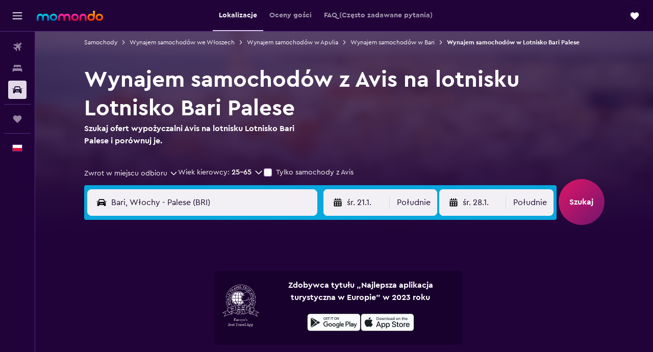

--- FILE ---
content_type: text/html;charset=UTF-8
request_url: https://www.momondo.pl/wypozyczalnie-samochodow/Avis-Bari.BRI.AVIS.cla.ksp
body_size: 91630
content:
<!DOCTYPE html>
<html lang='pl-pl' dir='ltr'>
<head>
<meta name="r9-version" content="R800c"/><meta name="r9-built" content="20260114.082144"/><meta name="r9-rendered" content="Wed, 14 Jan 2026 19:12:12 GMT"/><meta name="r9-build-number" content="52"/><link rel="stylesheet" href="https://content.r9cdn.net/res/combined.css?v=948ea7f5090d436fa333e8f8fe4e75e9a07d82a8&amp;cluster=4"/><link rel="stylesheet" href="https://content.r9cdn.net/res/combined.css?v=5c546a25285d137e75cc1a4284ce8d39aa31efc0&amp;cluster=4"/><meta name="viewport" content="width=device-width, initial-scale=1, minimum-scale=1"/><meta name="format-detection" content="telephone=no"/><link rel="icon" href="/favicon.ico" sizes="any"/><link rel="icon" href="/icon.svg" type="image/svg+xml"/><title>Avis: wynajem samochodów na lotnisku Lotnisko Bari Palese | momondo</title><meta name="description" content="Znajdź tanie oferty wynajmu w wypożyczalni Avis na lotnisku Lotnisko Bari Palese. Zobacz opinie i porównaj ceny za krótko- i długoterminowy wynajem samochodów w wypożyczalni Avis."/><link rel="preconnect" href="apis.google.com"/><link rel="dns-prefetch" href="apis.google.com"/><link rel="preconnect" href="www.googletagmanager.com"/><link rel="dns-prefetch" href="www.googletagmanager.com"/><link rel="preconnect" href="www.google-analytics.com"/><link rel="dns-prefetch" href="www.google-analytics.com"/><script type="text/javascript">
var safari13PlusRegex = /Macintosh;.*?Version\/(1[3-9]|[2-9][0-9]+)(\.[0-9]+)* Safari/;
if (
window &&
window.navigator &&
window.navigator.userAgent &&
window.navigator.userAgent.indexOf('Safari') > -1 &&
window.navigator.userAgent.indexOf('Chrome') === -1 &&
safari13PlusRegex.test(window.navigator.userAgent)
) {
if (
'ontouchstart' in window &&
(!('cookieEnabled' in window.navigator) || window.navigator.cookieEnabled)
) {
if (
decodeURIComponent(document.cookie).indexOf('pmov=') < 0 &&
decodeURIComponent(document.cookie).indexOf('oo.tweb=') < 0
) {
var d = new Date();
d.setTime(d.getTime() + 90 * 24 * 60 * 60 * 1000);
document.cookie = 'pmov=tb;path=/;expires=' + d.toUTCString();
}
}
}
</script><meta name="kayak_page" content="car,static-agency-location,airport"/><meta name="seop" content="BRI-AVIS"/><meta name="seo-cache" content="true"/><script type="text/javascript">
var DynamicContextPromise = (function (handler) {
this.status = 0;
this.value = undefined;
this.thenCallbacks = [];
this.catchCallbacks = [];
this.then = function(fn) {
if (this.status === 0) {
this.thenCallbacks.push(fn);
}
if (this.status === 1) {
fn(this.value);
}
return this;
}.bind(this);
this.catch = function(fn) {
if (this.status === 0) {
this.catchCallbacks.push(fn);
}
if (this.status === 2) {
fn(this.value);
}
return this;
}.bind(this);
var resolve = function(value) {
if (this.status === 0) {
this.status = 1;
this.value = value;
this.thenCallbacks.forEach(function(fn) {
fn(value)
});
}
}.bind(this);
var reject = function(value) {
if (this.status === 0) {
this.status = 2;
this.value = value;
this.catchCallbacks.forEach(function(fn) {
fn(value)
});
}
}.bind(this);
try {
handler(resolve, reject);
} catch (err) {
reject(err);
}
return {
then: this.then,
catch: this.catch,
};
}).bind({})
var ie = (function () {
var undef,
v = 3,
div = document.createElement('div'),
all = div.getElementsByTagName('i');
while (div.innerHTML = '<!--[if gt IE ' + (++v) + ']><i></i><![endif]-->', all[0]);
return v > 4 ? v : undef;
}());
var xhr = ie <= 9 ? new XDomainRequest() : new XMLHttpRequest();
var trackingQueryParams = "";
var getOnlyValidParams = function(paramsList, reservedParamsList) {
var finalParamsList = [];
for (var i = 0; i < paramsList.length; i++) {
if (reservedParamsList.indexOf(paramsList[i].split('=')[0]) == -1) {
finalParamsList.push(paramsList[i]);
}
}
return finalParamsList;
}
var removeUnnecessaryQueryStringChars = function(paramsString) {
if (paramsString.charAt(0) === '?') {
return paramsString.substr(1);
}
return paramsString;
}
var reservedParamsList = ['vertical', 'pageId', 'subPageId', 'originalReferrer', 'seoPlacementId', 'seoLanguage', 'seoCountry', 'tags'];
var paramsString = window.location && window.location.search;
if (paramsString) {
paramsString = removeUnnecessaryQueryStringChars(paramsString);
var finalParamsList = getOnlyValidParams(paramsString.split('&'), reservedParamsList)
trackingQueryParams = finalParamsList.length > 0 ? "&" + finalParamsList.join("&") + "&seo=true" : "";
}
var trackingUrl = '/s/run/fpc/context' +
'?vertical=car' +
'&pageId=static-agency-location' +
'&subPageId=airport' +
'&originalReferrer=' + encodeURIComponent(document.referrer) +
'&seoPlacementId=' + encodeURIComponent('BRI-AVIS') +
'&tags=' + encodeURIComponent('') +
'&origin=' + encodeURIComponent('') +
'&destination=' + encodeURIComponent('') +
'&isSeoPage=' + encodeURIComponent('true') +
'&domain=' + encodeURIComponent(window.location.host) +
trackingQueryParams;
xhr.open('GET', trackingUrl, true);
xhr.responseType = 'json';
window.R9 = window.R9 || {};
window.R9.unhiddenElements = [];
window.R9.dynamicContextPromise = new DynamicContextPromise(function(resolve, reject) {
xhr.onload = function () {
if (xhr.readyState === xhr.DONE && xhr.status === 200) {
window.R9 = window.R9 || {};
window.R9.globals = window.R9.globals || {};
resolve(xhr.response);
if (xhr.response['formToken']) {
R9.globals.formtoken = xhr.response['formToken'];
}
if (xhr.response['jsonPlacementEnabled'] && xhr.response['jsonGlobalPlacementEnabled']) {
if (xhr.response['placement']) {
R9.globals.placement = xhr.response['placement'];
}
if (xhr.response['affiliate']) {
R9.globals.affiliate = xhr.response['affiliate'];
}
}
if (xhr.response['dsaRemovableFields']) {
var dsaRemovableParamsList = xhr.response['dsaRemovableFields'];
var query = window.location.search.slice(1) || "";
var params = query.split('&');
var needRemoveParams = false;
for (var i = 0; i < dsaRemovableParamsList.length; i++) {
if (query.indexOf(dsaRemovableParamsList[i] + '=') != -1) {
needRemoveParams = true;
break;
}
}
if (needRemoveParams) {
var path = window.location.pathname;
var finalQuery = [];
for (var i = 0; i < params.length; i++) {
if (dsaRemovableParamsList.indexOf(params[i].split('=')[0]) == -1) {
finalQuery.push(params[i]);
}
}
if (window.history.replaceState) {
window.history.replaceState({}, document.title, path + (finalQuery.length > 0 ? '?' + finalQuery.join('&') : ''));
}
}
if(xhr.response['cachedCookieConsentEnabled']) {
var unhideElement = (elementId) => {
var elementToUnhide = document.querySelector(elementId);
if (elementToUnhide) {
window.R9.unhiddenElements = window.R9.unhiddenElements || [];
window.R9.unhiddenElements.push(elementId.replace('#', ''));
elementToUnhide.removeAttribute('hidden');
elementToUnhide.dispatchEvent(new Event('initialStaticHideRemove'));
}
}
var unhideCookieConsent = () => {
if (xhr.response['showSharedIabTcfDialog']) {
unhideElement('#iab-tcf-dialog');
}
if (xhr.response['showDataTransferDisclaimerDialog']) {
unhideElement('#shared-data-transfer-disclaimer-dialog');
}
if (xhr.response['showTwoPartyConsentDialog']) {
unhideElement('#shared-two-part-consent-dialog');
}
}
if (document.readyState === "loading") {
document.addEventListener("DOMContentLoaded", unhideCookieConsent);
} else {
unhideCookieConsent();
}
}
}
} else {
reject(xhr.response);
}
};
})
xhr.send('');
</script><link rel="canonical" href="https://www.momondo.pl/wypozyczalnie-samochodow/Avis-Bari.BRI.AVIS.cla.ksp"/><link rel="alternate" hrefLang="de-AT" href="https://www.momondo.at/mietwagen/Avis-Bari.BRI.AVIS.cla.ksp"/><link rel="alternate" hrefLang="en-AU" href="https://www.momondo.com.au/car-hire/Avis-Bari.BRI.AVIS.cla.ksp"/><link rel="alternate" hrefLang="fr-BE" href="https://www.fr.momondo.be/location-de-voiture/Avis-Bari.BRI.AVIS.cla.ksp"/><link rel="alternate" hrefLang="nl-BE" href="https://www.momondo.be/autoverhuur/Avis-Bari.BRI.AVIS.cla.ksp"/><link rel="alternate" hrefLang="pt-BR" href="https://www.momondo.com.br/aluguel-de-carros/Avis-Bari.BRI.AVIS.cla.ksp"/><link rel="alternate" hrefLang="fr-CA" href="https://www.fr.momondo.ca/location-de-voiture/Avis-Bari.BRI.AVIS.cla.ksp"/><link rel="alternate" hrefLang="en-CA" href="https://www.momondo.ca/car-rental/Avis-Bari.BRI.AVIS.cla.ksp"/><link rel="alternate" hrefLang="fr-CH" href="https://www.fr.momondo.ch/location-de-voiture/Avis-Bari.BRI.AVIS.cla.ksp"/><link rel="alternate" hrefLang="it-CH" href="https://www.it.momondo.ch/noleggio-auto/Avis-Bari.BRI.AVIS.cla.ksp"/><link rel="alternate" hrefLang="de-CH" href="https://www.momondo.ch/mietwagen/Avis-Bari.BRI.AVIS.cla.ksp"/><link rel="alternate" hrefLang="es-CO" href="https://www.momondo.com.co/alquiler-de-carros/Avis-Bari.BRI.AVIS.cla.ksp"/><link rel="alternate" hrefLang="de-DE" href="https://www.momondo.de/mietwagen/Avis-Bari.BRI.AVIS.cla.ksp"/><link rel="alternate" hrefLang="da-DK" href="https://www.momondo.dk/biludlejning/Avis-Bari.BRI.AVIS.cla.ksp"/><link rel="alternate" hrefLang="es-ES" href="https://www.momondo.es/alquiler-de-coches/Avis-Bari.BRI.AVIS.cla.ksp"/><link rel="alternate" hrefLang="es-MX" href="https://www.momondo.mx/alquiler-de-coches/Avis-Bari.BRI.AVIS.cla.ksp"/><link rel="alternate" hrefLang="es-UY" href="https://www.es.momondo.com/autos/Avis-Bari.BRI.AVIS.cla.ksp"/><link rel="alternate" hrefLang="fi-FI" href="https://www.momondo.fi/autonvuokraus/Avis-Bari.BRI.AVIS.cla.ksp"/><link rel="alternate" hrefLang="fr-FR" href="https://www.momondo.fr/location-de-voiture/Avis-Bari.BRI.AVIS.cla.ksp"/><link rel="alternate" hrefLang="en-GB" href="https://www.momondo.co.uk/car-hire/Avis-Bari.BRI.AVIS.cla.ksp"/><link rel="alternate" hrefLang="en-IE" href="https://www.momondo.ie/car-hire/Avis-Bari.BRI.AVIS.cla.ksp"/><link rel="alternate" hrefLang="it-IT" href="https://www.momondo.it/noleggio-auto/Avis-Bari.BRI.AVIS.cla.ksp"/><link rel="alternate" hrefLang="nl-NL" href="https://www.momondo.nl/autoverhuur/Avis-Bari.BRI.AVIS.cla.ksp"/><link rel="alternate" hrefLang="pl-PL" href="https://www.momondo.pl/wypozyczalnie-samochodow/Avis-Bari.BRI.AVIS.cla.ksp"/><link rel="alternate" hrefLang="pt-PT" href="https://www.momondo.pt/aluguer-de-carros/Avis-Bari.BRI.AVIS.cla.ksp"/><link rel="alternate" hrefLang="ro-RO" href="https://www.momondo.ro/inchirieri-auto/Avis-Bari.BRI.AVIS.cla.ksp"/><link rel="alternate" hrefLang="sv-SE" href="https://www.momondo.se/hyrbil/Avis-Bari.BRI.AVIS.cla.ksp"/><link rel="alternate" hrefLang="en-US" href="https://www.momondo.com/car-rental/Avis-Bari.BRI.AVIS.cla.ksp"/><meta property="og:image" content="https://content.r9cdn.net/rimg/provider-logos/common/socialmedia/momondo-logo.png?width=1200&amp;height=630&amp;crop=false"/><meta property="og:image:width" content="1200"/><meta property="og:image:height" content="630"/><meta property="og:title" content="Avis: wynajem samochodów na lotnisku Lotnisko Bari Palese | momondo"/><meta property="og:type" content="website"/><meta property="og:description" content="Znajdź tanie oferty wynajmu w wypożyczalni Avis na lotnisku Lotnisko Bari Palese. Zobacz opinie i porównaj ceny za krótko- i długoterminowy wynajem samochodów w wypożyczalni Avis."/><meta property="og:url" content="https://www.momondo.pl/wypozyczalnie-samochodow/Avis-Bari.BRI.AVIS.cla.ksp"/><meta property="og:site_name" content="momondo"/><meta property="fb:pages" content="148785901841216"/><meta property="twitter:title" content="Avis: wynajem samochodów na lotnisku Lotnisko Bari Palese | momondo"/><meta name="twitter:description" content="Znajdź tanie oferty wynajmu w wypożyczalni Avis na lotnisku Lotnisko Bari Palese. Zobacz opinie i porównaj ceny za krótko- i długoterminowy wynajem samochodów w wypożyczalni Avis."/><meta name="twitter:card" content="summary_large_image"/><meta name="twitter:site" content="@momondo"/><meta name="twitter:creator" content="@momondo"/><meta name="robots" content="index,follow"/><link rel="apple-touch-icon" href="/apple-touch-icon.png"/><link rel="apple-touch-icon" sizes="60x60" href="/apple-touch-icon-60x60.png"/><link rel="apple-touch-icon" sizes="76x76" href="/apple-touch-icon-76x76.png"/><link rel="apple-touch-icon" sizes="120x120" href="/apple-touch-icon-120x120.png"/><link rel="apple-touch-icon" sizes="152x152" href="/apple-touch-icon-152x152.png"/><link rel="apple-touch-icon" sizes="167x167" href="/apple-touch-icon-167x167.png"/><link rel="apple-touch-icon" sizes="180x180" href="/apple-touch-icon-180x180.png"/><script type="application/ld+json">{"@context":"https://schema.org","@type":"Website","name":"momondo","url":"https://www.momondo.pl"}</script><script type="application/ld+json">{"@context":"http://schema.org","@type":"Organization","name":"momondo","url":"https://www.momondo.pl/wypozyczalnie-samochodow/Avis-Bari.BRI.AVIS.cla.ksp","sameAs":["https://www.facebook.com/momondo","https://www.instagram.com/momondo"]}</script><script type="application/ld+json">[{"@context":"http://schema.org","@type":"BreadcrumbList","name":"r9-alt","itemListElement":[{"@type":"ListItem","position":"1","item":{"@id":"https://www.momondo.pl/wypozyczalnie-samochodow","name":"Samochody"}},{"@type":"ListItem","position":"2","item":{"@id":"","name":"Wynajem samochodów w Lotnisko Bari Palese"}}]},{"@context":"http://schema.org","@type":"BreadcrumbList","name":"r9-full","itemListElement":[{"@type":"ListItem","position":"1","item":{"@id":"https://www.momondo.pl/wypozyczalnie-samochodow","name":"Samochody"}},{"@type":"ListItem","position":"2","item":{"@id":"/wypozyczalnie-samochodow/Wlochy-118-crc.ksp","name":"Wynajem samochodów we Włoszech"}},{"@type":"ListItem","position":"3","item":{"@id":"/wypozyczalnie-samochodow/Apulia-Wlochy-1672-crr.ksp","name":"Wynajem samochodów w Apulia"}},{"@type":"ListItem","position":"4","item":{"@id":"/wypozyczalnie-samochodow/Bari-18302","name":"Wynajem samochodów w Bari"}},{"@type":"ListItem","position":"5","item":{"@id":"","name":"Wynajem samochodów w Lotnisko Bari Palese"}}]}]</script><script type="application/ld+json">{"@context":"http://schema.org","@type":"AutoRental","name":"Avis","image":"https://content.r9cdn.net/rimg/provider-logos/cars/h/avis.png?crop=false&width=120&height=60&fallback=default1.png&_v=7f7d5a809d8f3ba3988b76e735e9719a","address":{"@type":"PostalAddress","streetAddress":"Aeroporto Bari Palese","postalCode":"70057","addressLocality":"Bari","addressRegion":"Apulia","addressCountry":"Włoch"},"openingHoursSpecification":[{"@type":"OpeningHoursSpecification","dayOfWeek":["monday"],"opens":"08:00:00","closes":"23:30:00"},{"@type":"OpeningHoursSpecification","dayOfWeek":["tuesday"],"opens":"08:00:00","closes":"23:30:00"},{"@type":"OpeningHoursSpecification","dayOfWeek":["wednesday"],"opens":"08:00:00","closes":"23:30:00"},{"@type":"OpeningHoursSpecification","dayOfWeek":["thursday"],"opens":"08:00:00","closes":"23:30:00"},{"@type":"OpeningHoursSpecification","dayOfWeek":["friday"],"opens":"08:00:00","closes":"23:30:00"},{"@type":"OpeningHoursSpecification","dayOfWeek":["saturday"],"opens":"08:00:00","closes":"23:30:00"},{"@type":"OpeningHoursSpecification","dayOfWeek":["sunday"],"opens":"08:00:00","closes":"23:30:00"}],"aggregateRating":{"@type":"AggregateRating","ratingCount":"1","ratingValue":"20","bestRating":"100"},"areaServed":{"@type":"City","name":"Bari"},"parentOrganization":{"@type":"Organization","name":"Avis"}}</script><script type="application/ld+json">{"@context":"http://schema.org","@type":"FAQPage","mainEntity":[{"@type":"Question","name":"Jakie samochody są najczęściej wypożyczane w Avis na lotnisku lotnisko Bari Palese?","acceptedAnswer":{"@type":"Answer","text":"Najpopularniejszy rodzaj samochodów wypożyczanych w Avis na lotnisku lotnisko Bari Palese to samochód typu Intermediate. Takie samochody kosztują średnio 247 zł za dzień. 22% osób korzystających z naszej strony wybiera samochód typu Intermediate od Avis na lotnisku lotnisko Bari Palese ze względu na cenę, dostępność i planowaną trasę."}},{"@type":"Question","name":"Czy Avis oferuje dowóz lub odbiór z lotniska lotnisko Bari Palese (BRI)?","acceptedAnswer":{"@type":"Answer","text":"Tak, Avis oferuje odbiór z lotniska lotnisko Bari Palese (BRI)."}}]}</script><meta name="kayak_content_type" content="BRI,backup"/><meta name="cfcms-destination-code" content="BRI"/>
</head>
<body class='bd-default bd-mo react react-st pl_PL '><div id='root'><div class="c--AO"><nav class="mZv3" aria-label="Szybkie łącza klawiatury"><a href="#main">Przejdź do głównej treści</a></nav><div data-testid="page-top-anchor" aria-live="polite" aria-atomic="true" tabindex="-1" style="position:absolute;width:1px;height:1px;margin:-1px;padding:0;overflow:hidden;clip-path:inset(50%);white-space:nowrap;border:0"></div><header class="mc6t mc6t-mod-sticky-always" style="height:62px;top:0px"><div class="mc6t-wrapper"><div><div class="mc6t-banner mc6t-mod-sticky-non-mobile"></div></div><div class="mc6t-main-content mc6t-mod-bordered" style="height:62px"><div class="common-layout-react-HeaderV2 V_0p V_0p-mod-branded V_0p-mod-side-nav-ux-v2"><div class="wRhj wRhj-mod-justify-start wRhj-mod-grow"><div class="mc6t-nav-button mc6t-mod-hide-empty"><div role="button" tabindex="0" class="ZGw- ZGw--mod-size-medium ZGw--mod-variant-default" aria-label="Otwórz główne menu"><svg viewBox="0 0 200 200" width="20" height="20" xmlns="http://www.w3.org/2000/svg" role="presentation"><path d="M191.67 50H8.33V33.33h183.33V50zm0 100H8.33v16.67h183.33V150zm0-58.33H8.33v16.67h183.33V91.67z"/></svg></div></div><div class="mc6t-logo mc6t-mod-hide-empty"><div class="gPDR gPDR-mod-focus-keyboard gPDR-momondo gPDR-non-compact gPDR-main-logo-mobile gPDR-mod-reduced-size"><a class="gPDR-main-logo-link" href="/" itemProp="https://schema.org/logo" aria-label="Przejdź na stronę główną momondo"><div class="gPDR-main-logo" style="animation-duration:2000ms"><span style="transform:translate3d(0,0,0);vertical-align:middle;-webkit-font-smoothing:antialiased;-moz-osx-font-smoothing:grayscale;width:auto;height:auto" class="gPDR-logo-image"><svg width="100%" height="100%" xmlns="http://www.w3.org/2000/svg" viewBox="0 0 250 38" role="presentation" style="width:inherit;height:inherit;line-height:inherit;color:inherit"><defs><linearGradient id="logos806a-1" x2="0" y2="100%"><stop offset="0" stop-color="#00d7e5"/><stop offset="1" stop-color="#0066ae"/></linearGradient><linearGradient id="logos806b-1" x2="0" y2="100%"><stop offset="0" stop-color="#ff30ae"/><stop offset="1" stop-color="#d1003a"/></linearGradient><linearGradient id="logos806c-1" x2="0" y2="100%"><stop offset="0" stop-color="#ffba00"/><stop offset="1" stop-color="#f02e00"/></linearGradient></defs><path fill="url(#logos806a-1)" d="M23.2 15.5c2.5-2.7 6-4.4 9.9-4.4 8.7 0 13.4 6 13.4 13.4v12.8c0 .3-.3.5-.5.5h-6c-.3 0-.5-.2-.5-.5V24.5c0-4.6-3.1-5.9-6.4-5.9-3.2 0-6.4 1.3-6.4 5.9v12.8c0 .3-.3.5-.5.5h-5.9c-.3 0-.5-.2-.5-.5V24.5c0-4.6-3.1-5.9-6.4-5.9-3.2 0-6.4 1.3-6.4 5.9v12.8c0 .3-.3.5-.5.5h-6c-.3 0-.5-.2-.5-.5V24.5c0-7.4 4.7-13.4 13.3-13.4 4 0 7.5 1.7 9.9 4.4m54.3 9.1c0 7.5-5.2 13.4-14 13.4s-14-5.9-14-13.4c0-7.6 5.2-13.4 14-13.4 8.8-.1 14 5.9 14 13.4zm-6.7 0c0-3.7-2.4-6.8-7.3-6.8-5.2 0-7.3 3.1-7.3 6.8 0 3.7 2.1 6.8 7.3 6.8 5.1-.1 7.3-3.1 7.3-6.8z"/><path fill="url(#logos806b-1)" d="M103.8 15.5c2.5-2.7 6-4.4 9.9-4.4 8.7 0 13.4 6 13.4 13.4v12.8c0 .3-.3.5-.5.5h-5.9c-.3 0-.5-.2-.5-.5V24.5c0-4.6-3.1-5.9-6.4-5.9-3.2 0-6.4 1.3-6.4 5.9v12.8c0 .3-.3.5-.5.5H101c-.3 0-.5-.2-.5-.5V24.5c0-4.6-3.1-5.9-6.4-5.9-3.2 0-6.4 1.3-6.4 5.9v12.8c0 .3-.3.5-.5.5h-5.9c-.3 0-.5-.2-.5-.5V24.5c0-7.4 4.7-13.4 13.3-13.4 3.8 0 7.3 1.7 9.7 4.4m54.3 9.1c0 7.5-5.2 13.4-14 13.4s-14-5.9-14-13.4c0-7.6 5.2-13.4 14-13.4 8.7-.1 14 5.9 14 13.4zm-6.7 0c0-3.7-2.3-6.8-7.3-6.8-5.2 0-7.3 3.1-7.3 6.8 0 3.7 2.1 6.8 7.3 6.8 5.1-.1 7.3-3.1 7.3-6.8zm9.8-.1v12.8c0 .3.2.5.5.5h5.9c.3 0 .5-.2.5-.5V24.5c0-4.6 3.1-5.9 6.4-5.9 3.3 0 6.4 1.3 6.4 5.9v12.8c0 .3.2.5.5.5h5.9c.3 0 .5-.2.5-.5V24.5c0-7.4-4.5-13.4-13.4-13.4-8.7 0-13.2 6-13.2 13.4"/><path fill="url(#logos806c-1)" d="M218.4 0h-5.9c-.3 0-.5.2-.5.5v13c-1.3-1.2-4.3-2.4-7-2.4-8.8 0-14 5.9-14 13.4s5.2 13.4 14 13.4c8.7 0 14-5.2 14-14.6V.4c-.1-.2-.3-.4-.6-.4zm-13.5 31.3c-5.2 0-7.3-3-7.3-6.8 0-3.7 2.1-6.8 7.3-6.8 4.9 0 7.3 3 7.3 6.8s-2.2 6.8-7.3 6.8zM236 11.1c-8.8 0-14 5.9-14 13.4s5.2 13.4 14 13.4 14-5.9 14-13.4c0-7.4-5.3-13.4-14-13.4zm0 20.2c-5.2 0-7.3-3.1-7.3-6.8 0-3.7 2.1-6.8 7.3-6.8 4.9 0 7.3 3.1 7.3 6.8 0 3.8-2.2 6.8-7.3 6.8z"/></svg></span></div></a></div></div></div><div class="wRhj wRhj-mod-width-full-mobile wRhj-mod-justify-center wRhj-mod-allow-shrink"><div class="V_0p-search-display-wrapper"></div></div><div class="V_0p-secondary-navigation" style="margin:0;top:61px"><div class="N_ex N_ex-pres-default N_ex-mod-inline-spacing-top-none N_ex-mod-inline"><div class="N_ex-navigation-wrapper N_ex-mod-inline"><div class="N_ex-navigation-container"><div class="N_ex-navigation-items-wrapper"><div class="vHYk-button-wrapper vHYk-mod-pres-default"><div role="button" tabindex="0" class="vHYk vHYk-button" data-text="Lokalizacje"><span>Lokalizacje</span></div></div><div class="vHYk-button-wrapper vHYk-mod-pres-default"><div role="button" tabindex="0" class="vHYk vHYk-button" data-text="Oceny gości"><span>Oceny gości</span></div></div><div class="vHYk-button-wrapper vHYk-mod-pres-default"><div role="button" tabindex="0" class="vHYk vHYk-button" data-text="FAQ (Często zadawane pytania)"><span>FAQ (Często zadawane pytania)</span></div></div></div></div></div></div></div><div class="wRhj wRhj-mod-justify-end wRhj-mod-grow"><div><div class="common-layout-react-HeaderAccountWrapper theme-dark account--collapsible account--not-branded"><div class="ui-layout-header-HeaderTripsItem"><div class="trips-drawer-wrapper theme-dark"><div><div role="button" tabindex="0" class="ZGw- ZGw--mod-size-medium ZGw--mod-variant-round" aria-label="Otwórz zapisane oferty"><div class="c_EZE"><svg viewBox="0 0 200 200" width="1.25em" height="1.25em" xmlns="http://www.w3.org/2000/svg" class="" role="presentation" aria-hidden="true"><path d="M169.94 110.33l-19.75 19.75l-.92.92l-39.58 39.58c-.67.67-1.33 1.25-2 1.67c-.75.58-1.5 1.08-2.25 1.42c-.83.42-1.75.75-2.58 1c-.75.17-1.58.25-2.33.33h-1c-.75-.08-1.58-.17-2.33-.33c-.83-.25-1.75-.58-2.58-1c-.75-.33-1.5-.83-2.25-1.42c-.67-.42-1.33-1-2-1.67L50.79 131l-.92-.92l-19.75-19.75c-8.92-9-13.42-20.67-13.42-32.42s4.5-23.42 13.42-32.42c17.92-17.83 46.92-17.83 64.83 0l5.08 5.08l5.08-5.08c8.92-8.92 20.67-13.33 32.42-13.33s23.5 4.42 32.42 13.33c17.92 17.92 17.92 46.92 0 64.83z"/></svg></div></div></div></div></div></div></div></div><div class="c5ab7 c5ab7-mod-absolute c5ab7-collapsed c5ab7-mod-variant-accordion" style="top:62px"><div tabindex="-1" class="pRB0 pRB0-collapsed pRB0-mod-variant-accordion pRB0-mod-position-sticky" style="top:62px;height:calc(100vh - 62px)"><div><div class="pRB0-nav-items"><nav class="HtHs" aria-label="Szukaj"><ul class="HtHs-nav-list"><li><a href="/" aria-label="Szukaj lotów " class="dJtn dJtn-collapsed dJtn-mod-variant-accordion" aria-current="false"><svg viewBox="0 0 200 200" width="1.25em" height="1.25em" xmlns="http://www.w3.org/2000/svg" class="ncEv ncEv-rtl-aware dJtn-menu-item-icon" role="presentation" aria-hidden="true"><path d="M107.91 115.59l-23.6 17.77l10.49 28.28c.83 4.36-.53 8.9-3.65 12.02l-9.78 9.78l-23.54-41.34l-41.28-23.48l9.78-9.66c3.12-3.12 7.6-4.42 11.9-3.65l28.4 10.37l17.71-23.66l-11.79-11.79l-52.86-17.5l13.14-13.49c2.77-2.77 6.6-4.24 10.49-4.01l27.05 1.83l33.12 2.24l22.1 1.47l29.46-29.34c6.48-6.48 17.09-6.48 23.57 0c3.24 3.24 4.89 7.48 4.83 11.79c.06 4.3-1.59 8.54-4.83 11.78l-29.46 29.34l1.47 22.1l2.24 33.12l1.83 27.16c.29 3.83-1.12 7.6-3.83 10.31l-13.44 13.44l-17.74-53.09l-11.79-11.79zm67.76-26.52c-4.77-4.77-12.32-4.89-17.21-.35l2.24 33l14.97-14.97a12.488 12.488 0 000-17.68zm-64.81-64.82a12.488 12.488 0 00-17.68 0L78.21 39.22l33 2.24c4.54-4.89 4.42-12.43-.35-17.21z"/></svg><div class="dJtn-menu-item-title">Loty</div></a></li><li><a href="/hotele" aria-label="Szukaj noclegów " class="dJtn dJtn-collapsed dJtn-mod-variant-accordion" aria-current="false"><svg viewBox="0 0 200 200" width="1.25em" height="1.25em" xmlns="http://www.w3.org/2000/svg" class="ncEv dJtn-menu-item-icon" role="presentation" aria-hidden="true"><path d="M170.83 46.67v36.67h-16.67v-3.33c0-7.42-5.92-13.33-13.33-13.33h-19.17c-7.42 0-13.33 5.92-13.33 13.33v3.33H91.66v-3.33c0-7.42-5.92-13.33-13.33-13.33H59.16c-7.42 0-13.33 5.92-13.33 13.33v3.33H29.16V46.67c0-7.42 5.92-13.33 13.33-13.33h115c7.42 0 13.33 5.92 13.33 13.33zm7.5 53.33H21.67c-7.42 0-13.33 5.92-13.33 13.33v53.33h16.67v-16.67h150v16.67h16.67v-53.33c0-7.42-5.92-13.33-13.33-13.33z"/></svg><div class="dJtn-menu-item-title">Noclegi</div></a></li><li><a href="/wypozyczalnie-samochodow" aria-label="Szukaj samochodów " class="dJtn dJtn-active dJtn-collapsed dJtn-mod-variant-accordion" aria-current="page"><svg viewBox="0 0 200 200" width="1.25em" height="1.25em" xmlns="http://www.w3.org/2000/svg" class="ncEv dJtn-menu-item-icon" role="presentation" aria-hidden="true"><path d="M25.03 83.33H5.7c-.83 0-1.5-.67-1.5-1.5v-11h20.83v12.5zm150 0h19.33c.83 0 1.5-.67 1.5-1.5v-11h-20.83v12.5zm8.33 17.5v65.83h-33.33v-16.67h-100v16.58l-33.33.08V100.9c0-7.33 6-13.33 13.33-13.33l2.5-.08l14.58-44.92c1.75-5.5 6.92-9.25 12.75-9.25h80.33c5.83 0 11 3.75 12.75 9.25l14.58 44.92h2.5c7.33 0 13.33 6 13.33 13.33zm-137.5 7.5c0-4.58-3.75-8.33-8.33-8.33s-8.33 3.75-8.33 8.33s3.75 8.33 8.33 8.33s8.33-3.75 8.33-8.33zm87.5 16.67c0-4.58-3.75-8.33-8.33-8.33h-50c-4.58 0-8.33 3.75-8.33 8.33s3.75 8.33 8.33 8.33h50c4.58 0 8.33-3.75 8.33-8.33zm16.67-37.5L137.86 50H62.2L50.03 87.5h100zm20.83 20.83c0-4.58-3.75-8.33-8.33-8.33s-8.33 3.75-8.33 8.33s3.75 8.33 8.33 8.33s8.33-3.75 8.33-8.33z"/></svg><div class="dJtn-menu-item-title">Samochody</div></a></li></ul></nav></div><div class="pRB0-line"></div><div class="pRB0-nav-items"><div><a href="#" class="eHiZ-mod-underline-none dJtn dJtn-collapsed dJtn-mod-variant-accordion" aria-label="Trips " aria-current="false"><svg viewBox="0 0 200 200" width="1.25em" height="1.25em" xmlns="http://www.w3.org/2000/svg" class="ncEv dJtn-menu-item-icon" role="presentation" aria-hidden="true"><path d="M169.94 110.33l-19.75 19.75l-.92.92l-39.58 39.58c-.67.67-1.33 1.25-2 1.67c-.75.58-1.5 1.08-2.25 1.42c-.83.42-1.75.75-2.58 1c-.75.17-1.58.25-2.33.33h-1c-.75-.08-1.58-.17-2.33-.33c-.83-.25-1.75-.58-2.58-1c-.75-.33-1.5-.83-2.25-1.42c-.67-.42-1.33-1-2-1.67L50.79 131l-.92-.92l-19.75-19.75c-8.92-9-13.42-20.67-13.42-32.42s4.5-23.42 13.42-32.42c17.92-17.83 46.92-17.83 64.83 0l5.08 5.08l5.08-5.08c8.92-8.92 20.67-13.33 32.42-13.33s23.5 4.42 32.42 13.33c17.92 17.92 17.92 46.92 0 64.83z"/></svg><div class="dJtn-menu-item-title">Trips</div></a></div></div><div class="pRB0-line"></div><div class="pRB0-nav-items"><div role="button" tabindex="0" aria-label="Wybierz język " class="dJtn dJtn-collapsed dJtn-mod-variant-accordion"><div class="dJtn-menu-item-icon"><div class="IXOM IXOM-mod-size-xsmall"><span class="IXOM-flag-container IXOM-pl IXOM-mod-bordered"><img class="DU4n DU4n-hidden" alt="Polska (Polski)" width="18" height="12"/></span></div></div><div class="dJtn-menu-item-title">Polski</div></div></div></div><div class="pRB0-navigation-links"><div class="F-Tz"></div></div></div></div><div class="c1yxs-hidden"><div class="c-ulo c-ulo-mod-always-render" aria-modal="true"><div class="c-ulo-viewport"><div tabindex="-1" class="c-ulo-content" style="max-width:640px"><div class="BLL2 BLL2-mod-variant-row BLL2-mod-padding-top-small BLL2-mod-padding-bottom-base BLL2-mod-padding-x-large"><div class="BLL2-main BLL2-mod-close-variant-dismiss BLL2-mod-dialog-variant-bottom-sheet-popup"><span class="BLL2-close BLL2-mod-close-variant-dismiss BLL2-mod-close-orientation-left BLL2-mod-close-button-padding-none"><button role="button" class="Py0r Py0r-mod-full-height-width Py0r-mod-variant-solid Py0r-mod-theme-none Py0r-mod-shape-default Py0r-mod-size-xsmall Py0r-mod-outline-offset" tabindex="0" aria-disabled="false" aria-label="Zamknij"><div class="Py0r-button-container"><div class="Py0r-button-content"><svg viewBox="0 0 200 200" width="20" height="20" xmlns="http://www.w3.org/2000/svg" role="presentation"><path d="M111.83 100l61.83 61.83l-11.83 11.83L100 111.83l-61.83 61.83l-11.83-11.83L88.17 100L26.33 38.17l11.83-11.83l61.83 61.83l61.83-61.83l11.83 11.83L111.82 100z"/></svg></div></div></button></span><div class="BLL2-content"></div></div><div class="BLL2-bottom-content"><label class="hEI8" id="country-picker-search-label" for="country-picker-search">Szukaj kraju lub języka</label><div role="presentation" tabindex="-1" class="puNl puNl-mod-cursor-inherit puNl-mod-font-size-base puNl-mod-radius-base puNl-mod-corner-radius-all puNl-mod-size-base puNl-mod-spacing-default puNl-mod-state-default puNl-mod-theme-form puNl-mod-validation-state-neutral puNl-mod-validation-style-border"><input class="NhpT NhpT-mod-radius-base NhpT-mod-corner-radius-all NhpT-mod-size-base NhpT-mod-state-default NhpT-mod-theme-form NhpT-mod-validation-state-neutral NhpT-mod-validation-style-border NhpT-mod-hide-native-clear-button" type="search" tabindex="0" aria-controls="country-picker-list" id="country-picker-search" autoComplete="off" placeholder="Szukaj kraju lub języka" value=""/></div></div></div><div class="Qe5W Qe5W-mod-padding-none"><div class="daOL"><ul role="listbox" tabindex="0" id="country-picker-list" class="RHsd RHsd-mod-hide-focus-outline RHsd-mod-display-flex"><li id="en-AU-Australia (English)" role="option" class="pe5z" aria-selected="false"><a aria-current="false" class="dG4A" href="https://www.momondo.com.au/car-hire/Avis-Bari.BRI.AVIS.cla.ksp" tabindex="-1"><div class="IXOM IXOM-mod-size-xsmall"><span class="IXOM-flag-container IXOM-au IXOM-mod-bordered"><img class="DU4n DU4n-hidden" alt="Australia (English)" width="18" height="12"/></span></div><span class="dG4A-label">Australia (English)</span></a></li><li id="fr-BE-Belgique (Français)" role="option" class="pe5z" aria-selected="false"><a aria-current="false" class="dG4A" href="https://www.fr.momondo.be/in?cc=be&amp;lc=fr&amp;url=/location-de-voiture/Avis-Bari.BRI.AVIS.cla.ksp" tabindex="-1"><div class="IXOM IXOM-mod-size-xsmall"><span class="IXOM-flag-container IXOM-be IXOM-mod-bordered"><img class="DU4n DU4n-hidden" alt="Belgique (Français)" width="18" height="12"/></span></div><span class="dG4A-label">Belgique (Français)</span></a></li><li id="nl-BE-België (Nederlands)" role="option" class="pe5z" aria-selected="false"><a aria-current="false" class="dG4A" href="https://www.momondo.be/in?cc=be&amp;lc=nl&amp;url=/autoverhuur/Avis-Bari.BRI.AVIS.cla.ksp" tabindex="-1"><div class="IXOM IXOM-mod-size-xsmall"><span class="IXOM-flag-container IXOM-be IXOM-mod-bordered"><img class="DU4n DU4n-hidden" alt="België (Nederlands)" width="18" height="12"/></span></div><span class="dG4A-label">België (Nederlands)</span></a></li><li id="pt-BR-Brasil (Português)" role="option" class="pe5z" aria-selected="false"><a aria-current="false" class="dG4A" href="https://www.momondo.com.br/aluguel-de-carros/Avis-Bari.BRI.AVIS.cla.ksp" tabindex="-1"><div class="IXOM IXOM-mod-size-xsmall"><span class="IXOM-flag-container IXOM-br IXOM-mod-bordered"><img class="DU4n DU4n-hidden" alt="Brasil (Português)" width="18" height="12"/></span></div><span class="dG4A-label">Brasil (Português)</span></a></li><li id="en-CA-Canada (English)" role="option" class="pe5z" aria-selected="false"><a aria-current="false" class="dG4A" href="https://www.momondo.ca/in?cc=ca&amp;lc=en&amp;url=/car-rental/Avis-Bari.BRI.AVIS.cla.ksp" tabindex="-1"><div class="IXOM IXOM-mod-size-xsmall"><span class="IXOM-flag-container IXOM-ca IXOM-mod-bordered"><img class="DU4n DU4n-hidden" alt="Canada (English)" width="18" height="12"/></span></div><span class="dG4A-label">Canada (English)</span></a></li><li id="fr-CA-Canada (Français)" role="option" class="pe5z" aria-selected="false"><a aria-current="false" class="dG4A" href="https://www.fr.momondo.ca/in?cc=ca&amp;lc=fr&amp;url=/location-de-voiture/Avis-Bari.BRI.AVIS.cla.ksp" tabindex="-1"><div class="IXOM IXOM-mod-size-xsmall"><span class="IXOM-flag-container IXOM-ca IXOM-mod-bordered"><img class="DU4n DU4n-hidden" alt="Canada (Français)" width="18" height="12"/></span></div><span class="dG4A-label">Canada (Français)</span></a></li><li id="cs-CZ-Česká republika (Čeština)" role="option" class="pe5z" aria-selected="false"><a aria-current="false" class="dG4A" href="https://www.momondo.cz" tabindex="-1"><div class="IXOM IXOM-mod-size-xsmall"><span class="IXOM-flag-container IXOM-cz IXOM-mod-bordered"><img class="DU4n DU4n-hidden" alt="Česká republika (Čeština)" width="18" height="12"/></span></div><span class="dG4A-label">Česká republika (Čeština)</span></a></li><li id="es-CL-Chile (Español)" role="option" class="pe5z" aria-selected="false"><a aria-current="false" class="dG4A" href="https://www.momondo.cl" tabindex="-1"><div class="IXOM IXOM-mod-size-xsmall"><span class="IXOM-flag-container IXOM-cl IXOM-mod-bordered"><img class="DU4n DU4n-hidden" alt="Chile (Español)" width="18" height="12"/></span></div><span class="dG4A-label">Chile (Español)</span></a></li><li id="es-CO-Colombia (Español)" role="option" class="pe5z" aria-selected="false"><a aria-current="false" class="dG4A" href="https://www.momondo.com.co/alquiler-de-carros/Avis-Bari.BRI.AVIS.cla.ksp" tabindex="-1"><div class="IXOM IXOM-mod-size-xsmall"><span class="IXOM-flag-container IXOM-co IXOM-mod-bordered"><img class="DU4n DU4n-hidden" alt="Colombia (Español)" width="18" height="12"/></span></div><span class="dG4A-label">Colombia (Español)</span></a></li><li id="da-DK-Danmark (Dansk)" role="option" class="pe5z" aria-selected="false"><a aria-current="false" class="dG4A" href="https://www.momondo.dk/biludlejning/Avis-Bari.BRI.AVIS.cla.ksp" tabindex="-1"><div class="IXOM IXOM-mod-size-xsmall"><span class="IXOM-flag-container IXOM-dk IXOM-mod-bordered"><img class="DU4n DU4n-hidden" alt="Danmark (Dansk)" width="18" height="12"/></span></div><span class="dG4A-label">Danmark (Dansk)</span></a></li><li id="de-DE-Deutschland (Deutsch)" role="option" class="pe5z" aria-selected="false"><a aria-current="false" class="dG4A" href="https://www.momondo.de/mietwagen/Avis-Bari.BRI.AVIS.cla.ksp" tabindex="-1"><div class="IXOM IXOM-mod-size-xsmall"><span class="IXOM-flag-container IXOM-de IXOM-mod-bordered"><img class="DU4n DU4n-hidden" alt="Deutschland (Deutsch)" width="18" height="12"/></span></div><span class="dG4A-label">Deutschland (Deutsch)</span></a></li><li id="et-EE-Eesti (Eesti)" role="option" class="pe5z" aria-selected="false"><a aria-current="false" class="dG4A" href="https://www.momondo.ee" tabindex="-1"><div class="IXOM IXOM-mod-size-xsmall"><span class="IXOM-flag-container IXOM-ee IXOM-mod-bordered"><img class="DU4n DU4n-hidden" alt="Eesti (Eesti)" width="18" height="12"/></span></div><span class="dG4A-label">Eesti (Eesti)</span></a></li><li id="es-ES-España (Español)" role="option" class="pe5z" aria-selected="false"><a aria-current="false" class="dG4A" href="https://www.momondo.es/alquiler-de-coches/Avis-Bari.BRI.AVIS.cla.ksp" tabindex="-1"><div class="IXOM IXOM-mod-size-xsmall"><span class="IXOM-flag-container IXOM-es IXOM-mod-bordered"><img class="DU4n DU4n-hidden" alt="España (Español)" width="18" height="12"/></span></div><span class="dG4A-label">España (Español)</span></a></li><li id="fr-FR-France (Français)" role="option" class="pe5z" aria-selected="false"><a aria-current="false" class="dG4A" href="https://www.momondo.fr/location-de-voiture/Avis-Bari.BRI.AVIS.cla.ksp" tabindex="-1"><div class="IXOM IXOM-mod-size-xsmall"><span class="IXOM-flag-container IXOM-fr IXOM-mod-bordered"><img class="DU4n DU4n-hidden" alt="France (Français)" width="18" height="12"/></span></div><span class="dG4A-label">France (Français)</span></a></li><li id="en-IN-India (English)" role="option" class="pe5z" aria-selected="false"><a aria-current="false" class="dG4A" href="https://www.momondo.in" tabindex="-1"><div class="IXOM IXOM-mod-size-xsmall"><span class="IXOM-flag-container IXOM-in IXOM-mod-bordered"><img class="DU4n DU4n-hidden" alt="India (English)" width="18" height="12"/></span></div><span class="dG4A-label">India (English)</span></a></li><li id="en-IE-Ireland (English)" role="option" class="pe5z" aria-selected="false"><a aria-current="false" class="dG4A" href="https://www.momondo.ie/car-hire/Avis-Bari.BRI.AVIS.cla.ksp" tabindex="-1"><div class="IXOM IXOM-mod-size-xsmall"><span class="IXOM-flag-container IXOM-ie IXOM-mod-bordered"><img class="DU4n DU4n-hidden" alt="Ireland (English)" width="18" height="12"/></span></div><span class="dG4A-label">Ireland (English)</span></a></li><li id="it-IT-Italia (Italiano)" role="option" class="pe5z" aria-selected="false"><a aria-current="false" class="dG4A" href="https://www.momondo.it/noleggio-auto/Avis-Bari.BRI.AVIS.cla.ksp" tabindex="-1"><div class="IXOM IXOM-mod-size-xsmall"><span class="IXOM-flag-container IXOM-it IXOM-mod-bordered"><img class="DU4n DU4n-hidden" alt="Italia (Italiano)" width="18" height="12"/></span></div><span class="dG4A-label">Italia (Italiano)</span></a></li><li id="es-MX-México (Español)" role="option" class="pe5z" aria-selected="false"><a aria-current="false" class="dG4A" href="https://www.momondo.mx/alquiler-de-coches/Avis-Bari.BRI.AVIS.cla.ksp" tabindex="-1"><div class="IXOM IXOM-mod-size-xsmall"><span class="IXOM-flag-container IXOM-mx IXOM-mod-bordered"><img class="DU4n DU4n-hidden" alt="México (Español)" width="18" height="12"/></span></div><span class="dG4A-label">México (Español)</span></a></li><li id="nl-NL-Nederland (Nederlands)" role="option" class="pe5z" aria-selected="false"><a aria-current="false" class="dG4A" href="https://www.momondo.nl/autoverhuur/Avis-Bari.BRI.AVIS.cla.ksp" tabindex="-1"><div class="IXOM IXOM-mod-size-xsmall"><span class="IXOM-flag-container IXOM-nl IXOM-mod-bordered"><img class="DU4n DU4n-hidden" alt="Nederland (Nederlands)" width="18" height="12"/></span></div><span class="dG4A-label">Nederland (Nederlands)</span></a></li><li id="no-NO-Norge (Norsk)" role="option" class="pe5z" aria-selected="false"><a aria-current="false" class="dG4A" href="https://www.momondo.no" tabindex="-1"><div class="IXOM IXOM-mod-size-xsmall"><span class="IXOM-flag-container IXOM-no IXOM-mod-bordered"><img class="DU4n DU4n-hidden" alt="Norge (Norsk)" width="18" height="12"/></span></div><span class="dG4A-label">Norge (Norsk)</span></a></li><li id="de-AT-Österreich (Deutsch)" role="option" class="pe5z" aria-selected="false"><a aria-current="false" class="dG4A" href="https://www.momondo.at/mietwagen/Avis-Bari.BRI.AVIS.cla.ksp" tabindex="-1"><div class="IXOM IXOM-mod-size-xsmall"><span class="IXOM-flag-container IXOM-at IXOM-mod-bordered"><img class="DU4n DU4n-hidden" alt="Österreich (Deutsch)" width="18" height="12"/></span></div><span class="dG4A-label">Österreich (Deutsch)</span></a></li><li id="es-PE-Perú (Español)" role="option" class="pe5z" aria-selected="false"><a aria-current="false" class="dG4A" href="https://www.momondo.com.pe" tabindex="-1"><div class="IXOM IXOM-mod-size-xsmall"><span class="IXOM-flag-container IXOM-pe IXOM-mod-bordered"><img class="DU4n DU4n-hidden" alt="Perú (Español)" width="18" height="12"/></span></div><span class="dG4A-label">Perú (Español)</span></a></li><li id="pl-PL-Polska (Polski)" role="option" class="pe5z pe5z-mod-selected" aria-selected="true"><a aria-current="true" class="dG4A dG4A-mod-selected" href="https://www.momondo.pl/wypozyczalnie-samochodow/Avis-Bari.BRI.AVIS.cla.ksp" tabindex="-1"><div class="IXOM IXOM-mod-size-xsmall"><span class="IXOM-flag-container IXOM-pl IXOM-mod-bordered"><img class="DU4n DU4n-hidden" alt="Polska (Polski)" width="18" height="12"/></span></div><span class="dG4A-label">Polska (Polski)</span></a></li><li id="pt-PT-Portugal (Português)" role="option" class="pe5z" aria-selected="false"><a aria-current="false" class="dG4A" href="https://www.momondo.pt/aluguer-de-carros/Avis-Bari.BRI.AVIS.cla.ksp" tabindex="-1"><div class="IXOM IXOM-mod-size-xsmall"><span class="IXOM-flag-container IXOM-pt IXOM-mod-bordered"><img class="DU4n DU4n-hidden" alt="Portugal (Português)" width="18" height="12"/></span></div><span class="dG4A-label">Portugal (Português)</span></a></li><li id="ro-RO-România (Română)" role="option" class="pe5z" aria-selected="false"><a aria-current="false" class="dG4A" href="https://www.momondo.ro/inchirieri-auto/Avis-Bari.BRI.AVIS.cla.ksp" tabindex="-1"><div class="IXOM IXOM-mod-size-xsmall"><span class="IXOM-flag-container IXOM-ro IXOM-mod-bordered"><img class="DU4n DU4n-hidden" alt="România (Română)" width="18" height="12"/></span></div><span class="dG4A-label">România (Română)</span></a></li><li id="fr-CH-Suisse (Français)" role="option" class="pe5z" aria-selected="false"><a aria-current="false" class="dG4A" href="https://www.fr.momondo.ch/in?cc=ch&amp;lc=fr&amp;url=/location-de-voiture/Avis-Bari.BRI.AVIS.cla.ksp" tabindex="-1"><div class="IXOM IXOM-mod-size-xsmall"><span class="IXOM-flag-container IXOM-ch IXOM-mod-bordered"><img class="DU4n DU4n-hidden" alt="Suisse (Français)" width="18" height="12"/></span></div><span class="dG4A-label">Suisse (Français)</span></a></li><li id="de-CH-Schweiz (Deutsch)" role="option" class="pe5z" aria-selected="false"><a aria-current="false" class="dG4A" href="https://www.momondo.ch/in?cc=ch&amp;lc=de&amp;url=/mietwagen/Avis-Bari.BRI.AVIS.cla.ksp" tabindex="-1"><div class="IXOM IXOM-mod-size-xsmall"><span class="IXOM-flag-container IXOM-ch IXOM-mod-bordered"><img class="DU4n DU4n-hidden" alt="Schweiz (Deutsch)" width="18" height="12"/></span></div><span class="dG4A-label">Schweiz (Deutsch)</span></a></li><li id="it-CH-Svizzera (Italiano)" role="option" class="pe5z" aria-selected="false"><a aria-current="false" class="dG4A" href="https://www.it.momondo.ch/in?cc=ch&amp;lc=it&amp;url=/mietwagen/Avis-Bari.BRI.AVIS.cla.ksp" tabindex="-1"><div class="IXOM IXOM-mod-size-xsmall"><span class="IXOM-flag-container IXOM-ch IXOM-mod-bordered"><img class="DU4n DU4n-hidden" alt="Svizzera (Italiano)" width="18" height="12"/></span></div><span class="dG4A-label">Svizzera (Italiano)</span></a></li><li id="en-ZA-South Africa (English)" role="option" class="pe5z" aria-selected="false"><a aria-current="false" class="dG4A" href="https://www.momondo.co.za" tabindex="-1"><div class="IXOM IXOM-mod-size-xsmall"><span class="IXOM-flag-container IXOM-za IXOM-mod-bordered"><img class="DU4n DU4n-hidden" alt="South Africa (English)" width="18" height="12"/></span></div><span class="dG4A-label">South Africa (English)</span></a></li><li id="fi-FI-Suomi (Suomi)" role="option" class="pe5z" aria-selected="false"><a aria-current="false" class="dG4A" href="https://www.momondo.fi/autonvuokraus/Avis-Bari.BRI.AVIS.cla.ksp" tabindex="-1"><div class="IXOM IXOM-mod-size-xsmall"><span class="IXOM-flag-container IXOM-fi IXOM-mod-bordered"><img class="DU4n DU4n-hidden" alt="Suomi (Suomi)" width="18" height="12"/></span></div><span class="dG4A-label">Suomi (Suomi)</span></a></li><li id="sv-SE-Sverige (Svenska)" role="option" class="pe5z" aria-selected="false"><a aria-current="false" class="dG4A" href="https://www.momondo.se/hyrbil/Avis-Bari.BRI.AVIS.cla.ksp" tabindex="-1"><div class="IXOM IXOM-mod-size-xsmall"><span class="IXOM-flag-container IXOM-se IXOM-mod-bordered"><img class="DU4n DU4n-hidden" alt="Sverige (Svenska)" width="18" height="12"/></span></div><span class="dG4A-label">Sverige (Svenska)</span></a></li><li id="tr-TR-Türkiye (Türkçe)" role="option" class="pe5z" aria-selected="false"><a aria-current="false" class="dG4A" href="https://www.momondo.com.tr" tabindex="-1"><div class="IXOM IXOM-mod-size-xsmall"><span class="IXOM-flag-container IXOM-tr IXOM-mod-bordered"><img class="DU4n DU4n-hidden" alt="Türkiye (Türkçe)" width="18" height="12"/></span></div><span class="dG4A-label">Türkiye (Türkçe)</span></a></li><li id="en-GB-United Kingdom (English)" role="option" class="pe5z" aria-selected="false"><a aria-current="false" class="dG4A" href="https://www.momondo.co.uk/car-hire/Avis-Bari.BRI.AVIS.cla.ksp" tabindex="-1"><div class="IXOM IXOM-mod-size-xsmall"><span class="IXOM-flag-container IXOM-gb IXOM-mod-bordered"><img class="DU4n DU4n-hidden" alt="United Kingdom (English)" width="18" height="12"/></span></div><span class="dG4A-label">United Kingdom (English)</span></a></li><li id="en-US-United States (English)" role="option" class="pe5z" aria-selected="false"><a aria-current="false" class="dG4A" href="https://www.momondo.com/in?cc=us&amp;lc=en&amp;url=/car-rental/Avis-Bari.BRI.AVIS.cla.ksp" tabindex="-1"><div class="IXOM IXOM-mod-size-xsmall"><span class="IXOM-flag-container IXOM-us IXOM-mod-bordered"><img class="DU4n DU4n-hidden" alt="United States (English)" width="18" height="12"/></span></div><span class="dG4A-label">United States (English)</span></a></li><li id="es-UY-Estados Unidos (Español)" role="option" class="pe5z" aria-selected="false"><a aria-current="false" class="dG4A" href="https://www.es.momondo.com/in?cc=uy&amp;lc=es&amp;url=/car-rental/Avis-Bari.BRI.AVIS.cla.ksp" tabindex="-1"><div class="IXOM IXOM-mod-size-xsmall"><span class="IXOM-flag-container IXOM-us IXOM-mod-bordered"><img class="DU4n DU4n-hidden" alt="Estados Unidos (Español)" width="18" height="12"/></span></div><span class="dG4A-label">Estados Unidos (Español)</span></a></li><li id="es-UY-Uruguay (Español)" role="option" class="pe5z" aria-selected="false"><a aria-current="false" class="dG4A" href="https://www.es.momondo.com/autos/Avis-Bari.BRI.AVIS.cla.ksp" tabindex="-1"><div class="IXOM IXOM-mod-size-xsmall"><span class="IXOM-flag-container IXOM-uy IXOM-mod-bordered"><img class="DU4n DU4n-hidden" alt="Uruguay (Español)" width="18" height="12"/></span></div><span class="dG4A-label">Uruguay (Español)</span></a></li><li id="uk-UA-Україна (Українська)" role="option" class="pe5z" aria-selected="false"><a aria-current="false" class="dG4A" href="https://www.momondo.ua/in?cc=ua&amp;lc=uk" tabindex="-1"><div class="IXOM IXOM-mod-size-xsmall"><span class="IXOM-flag-container IXOM-ua IXOM-mod-bordered"><img class="DU4n DU4n-hidden" alt="Україна (Українська)" width="18" height="12"/></span></div><span class="dG4A-label">Україна (Українська)</span></a></li><li id="ru-UA-Украина (Русский)" role="option" class="pe5z" aria-selected="false"><a aria-current="false" class="dG4A" href="https://www.ru.momondo.ua/in?cc=ua&amp;lc=ru" tabindex="-1"><div class="IXOM IXOM-mod-size-xsmall"><span class="IXOM-flag-container IXOM-ua IXOM-mod-bordered"><img class="DU4n DU4n-hidden" alt="Украина (Русский)" width="18" height="12"/></span></div><span class="dG4A-label">Украина (Русский)</span></a></li></ul></div></div></div></div></div></div><div class="V_0p-loader"></div></div></div></div></header><div class="c--AO-main c--AO-new-nav-breakpoints" id="main" style="margin:0"><div><div class="D7DZ"><div class="D7DZ-content"><div class="kml-layout edges-m mobile-edges c31EJ"><nav aria-label="Breadcrumb" class="qLKa-mod-desktop qLKa-mod-paddings-small"><ol class="qLKa-list"><li class="qLKa-list-item"><a class="qLKa-item qLKa-mod-theme-default qLKa-mod-size-small qLKa-mod-color-app-content" href="https://www.momondo.pl/wypozyczalnie-samochodow">Samochody</a><svg viewBox="0 0 200 200" width="12" height="12" xmlns="http://www.w3.org/2000/svg" class="qLKa-separator qLKa-mod-theme-default" role="presentation"><path d="M75 32.5l57.95 58.09c5.19 5.2 5.19 13.62 0 18.82L75 167.5l-11.83-11.83L118.84 100L63.17 44.33L75 32.5z"/></svg></li><li class="qLKa-list-item"><a class="qLKa-item qLKa-mod-theme-default qLKa-mod-size-small qLKa-mod-color-app-content" href="/wypozyczalnie-samochodow/Wlochy-118-crc.ksp">Wynajem samochodów we Włoszech</a><svg viewBox="0 0 200 200" width="12" height="12" xmlns="http://www.w3.org/2000/svg" class="qLKa-separator qLKa-mod-theme-default" role="presentation"><path d="M75 32.5l57.95 58.09c5.19 5.2 5.19 13.62 0 18.82L75 167.5l-11.83-11.83L118.84 100L63.17 44.33L75 32.5z"/></svg></li><li class="qLKa-list-item"><a class="qLKa-item qLKa-mod-theme-default qLKa-mod-size-small qLKa-mod-color-app-content" href="/wypozyczalnie-samochodow/Apulia-Wlochy-1672-crr.ksp">Wynajem samochodów w Apulia</a><svg viewBox="0 0 200 200" width="12" height="12" xmlns="http://www.w3.org/2000/svg" class="qLKa-separator qLKa-mod-theme-default" role="presentation"><path d="M75 32.5l57.95 58.09c5.19 5.2 5.19 13.62 0 18.82L75 167.5l-11.83-11.83L118.84 100L63.17 44.33L75 32.5z"/></svg></li><li class="qLKa-list-item"><a class="qLKa-item qLKa-mod-theme-default qLKa-mod-size-small qLKa-mod-color-app-content" href="/wypozyczalnie-samochodow/Bari-18302">Wynajem samochodów w Bari</a><svg viewBox="0 0 200 200" width="12" height="12" xmlns="http://www.w3.org/2000/svg" class="qLKa-separator qLKa-mod-theme-default" role="presentation"><path d="M75 32.5l57.95 58.09c5.19 5.2 5.19 13.62 0 18.82L75 167.5l-11.83-11.83L118.84 100L63.17 44.33L75 32.5z"/></svg></li><li class="qLKa-list-item"><span class="qLKa-current-item qLKa-mod-size-small qLKa-mod-theme-default qLKa-mod-bold" aria-current="page">Wynajem samochodów w Lotnisko Bari Palese</span></li></ol></nav><div class="xQjA xQjA-header xQjA-mod-header-top-spacing"><div class="k6F4-header-container k6F4-mod-title-container-spacing-none"><h1 class="k6F4-header k6F4-mod-title-size-xlarge k6F4-mod-title-sub-text-size-undefined k6F4-mod-title-color-app-content k6F4-mod-title-spacing-xlarge k6F4-mod-text-align-undefined k6F4-mod-font-weight-default">Wynajem samochodów z Avis na lotnisku Lotnisko Bari Palese</h1></div><h2 class="mfj4-mod-sub-title-size-base mfj4-mod-spacing-bottom-xxlarge mfj4-mod-sub-title-color-app-content mfj4-mod-text-align-undefined mfj4-mod-sub-title-font-weight-default">Szukaj ofert wypożyczalni Avis na lotnisku Lotnisko Bari Palese i porównuj je.</h2></div><div class="vL6B vL6B-theme-outlined"><div class="J_T2"><div class="J_T2-header"><div class="c8pzf c8pzf-mod-desktop-spacing"><div class="vL6B-top-controls"><div class="c2cnN c2cnN-mod-size-small c2cnN-mod-full-width"><div class="udzg udzg-mod-size-small udzg-mod-radius-none udzg-mod-state-default udzg-mod-alignment-left udzg-mod-variant-default udzg-mod-full-width" role="combobox" aria-controls="car-search-form-type-toggle-jrdk3" aria-haspopup="listbox" aria-expanded="false" tabindex="0" aria-label="Miejsce zwrotu auta Zwrot w miejscu odbioru"><div class="Uqct-title"><span class="Uczr-select-title Uczr-mod-alignment-left">Zwrot w miejscu odbioru</span></div><div class="c15uy c15uy-mod-variant-default"><svg viewBox="0 0 200 200" width="1.25em" height="1.25em" xmlns="http://www.w3.org/2000/svg" role="presentation"><path d="M167.5 75l-58.09 57.95c-5.2 5.19-13.62 5.19-18.82 0L32.5 75l11.83-11.83L100 118.84l55.67-55.67L167.5 75z"/></svg></div></div></div><div role="button" tabindex="0"><div class="udzg udzg-mod-size-small udzg-mod-radius-none udzg-mod-state-default udzg-mod-alignment-left udzg-mod-variant-default"><div class="Uqct-title"><span class="oECi">Wiek kierowcy:<!-- --> <span class="oECi-age oECi-mod-bold-age">25-65</span></span></div><div class="c15uy c15uy-mod-variant-default"><svg viewBox="0 0 200 200" width="1.25em" height="1.25em" xmlns="http://www.w3.org/2000/svg" role="presentation"><path d="M167.5 75l-58.09 57.95c-5.2 5.19-13.62 5.19-18.82 0L32.5 75l11.83-11.83L100 118.84l55.67-55.67L167.5 75z"/></svg></div></div></div><div class="kX9Y-field kX9Y-agency kX9Y-mod-theme-compact"><span class="dX-j dX-j-mod-size-small dX-j-mod-align-center dX-j-mod-label-position-end dX-j-mod-theme-default"><span class="dX-j-input-wrapper"><input id="cars-search-form-agency" tabindex="0" aria-disabled="false" aria-checked="false" class="dX-j-input" type="checkbox" value="false"/><svg viewBox="0 0 200 200" width="1.25em" height="1.25em" xmlns="http://www.w3.org/2000/svg" class="dX-j-icon" role="presentation"><path d="M145.83 80.5l-44.5 44.42l-2.67 2.67h0c-5.07 5.02-13.25 5-18.29-.04l-26.21-26.21l11.75-11.83l23.67 23.67l44.5-44.5l11.75 11.83z"/></svg></span><label for="cars-search-form-agency" id="cars-search-form-agency-label" class="dX-j-label"><span class="dBB_">Tylko samochody z Avis</span></label></span></div></div></div></div><div class="J_T2-row J_T2-mod-collapse-l J_T2-mod-spacing-y-none J_T2-mod-spacing-x-none"><div class="J_T2-field-group J_T2-mod-collapse-l J_T2-mod-spacing-y-xxsmall J_T2-mod-spacing-x-xxsmall J_T2-mod-grow J_T2-mod-outline"><div class="c4Nju"><div class="VzQg VzQg-mod-border-radius-medium c4Nju-block c4Nju-mod-size-large"></div></div></div><div class="J_T2-field-group J_T2-mod-collapse-l J_T2-mod-spacing-y-xxsmall J_T2-mod-spacing-x-xxsmall J_T2-mod-grow J_T2-mod-outline"><div class="c4Nju"><div class="VzQg VzQg-mod-border-radius-medium c4Nju-block c4Nju-mod-size-large"></div></div></div><span class="vL6B-submit vL6B-mod-rounded"><span class="wU1X"><button class="RxNS RxNS-mod-disabled RxNS-mod-animation-search RxNS-mod-variant-solid RxNS-mod-theme-progress RxNS-mod-shape-round RxNS-mod-spacing-base RxNS-mod-size-xlarge" tabindex="-1" disabled="" aria-disabled="true" role="button" type="submit" aria-label="Kliknij, by szukać samochodów"><div class="RxNS-button-container"><div class="RxNS-button-content"><div class="a7Uc"><div class="a7Uc-infix"><span class="A_8a-title">Szukaj</span></div></div></div></div></button></span></span></div><div class="J_T2-footer"><div class="UHff UHff-mod-margin-top-small"><div class="UHff-title-placeholder"></div><div class="UHff-items-placeholder"><div class="UHff-cmp2-item-placeholder"></div></div></div></div></div></div></div></div></div></div><div class="RziN"><div class="kml-layout edges-m mobile-edges c31EJ"><div class="aZJU aZJU-mod-spacing-default aZJU-mod-alignment-center aZJU-mod-wrap"><div class="ZwWv ZwWv-mod-max-width-shrunk ZwWv-mod-margin-default ZwWv-mod-background-color-transparent ZwWv-mod-text-alignment-center ZwWv-mod-two-in-row ZwWv-mod-centered-items"><button class="ZwWv-image-wrapper"><img class="ATNn ATNn-hidden ZwWv-image" alt="Zdobywca tytułu „Najlepsza aplikacja turystyczna w Europie” w 2023 roku"/></button><div class="ZwWv-content"><div class="ZwWv-title">Zdobywca tytułu „Najlepsza aplikacja turystyczna w Europie” w 2023 roku</div><div class="CoyE"><a href="#" class="eHiZ-mod-underline-none" title="Pobierz w sklepie Google Play" aria-label="Pobierz w sklepie Google Play" target="_blank"><svg width="105" height="46" viewBox="0 0 185 62" fill="none" xmlns="http://www.w3.org/2000/svg" role="presentation" url="https://app.adjust.com/nrro0e_fiwyk9?campaign=M-Brand-NA-PL-PL-SEO&amp;adgroup=cars&amp;creative=Travel_App_Awards_module&amp;fallback=https://www.momondo.pl/mobile&amp;redirect_macos=https://www.momondo.pl/mobile"> <path d="M169.899 0.000154H14.7087C14.143 0.000154 13.5841 0.000153999 13.0198 0.00323399C12.5476 0.00631398 12.0791 0.015246 11.6023 0.0227919C10.5664 0.0349558 9.53296 0.125925 8.51094 0.294909C7.49035 0.467573 6.50173 0.793102 5.57852 1.26049C4.65647 1.73185 3.81398 2.34432 3.08159 3.07568C2.34536 3.80493 1.73164 4.64785 1.26405 5.57201C0.795147 6.49443 0.470018 7.48289 0.299891 8.50324C0.128134 9.52227 0.0357098 10.553 0.0234482 11.5863C0.00910162 12.0585 0.00755897 12.5322 0 13.0045V48.6003C0.00755897 49.0784 0.00910162 49.5417 0.0234482 50.0202C0.0357214 51.0533 0.128145 52.084 0.299891 53.1029C0.469561 54.1238 0.794708 55.1128 1.26405 56.0355C1.73142 56.9568 2.34522 57.7963 3.08159 58.5215C3.8112 59.2561 4.65424 59.869 5.57852 60.3367C6.50173 60.8054 7.49024 61.1328 8.51094 61.3082C9.53313 61.4758 10.5665 61.5668 11.6023 61.5804C12.0789 61.5909 12.5476 61.5969 13.0199 61.5969C13.5841 61.6 14.143 61.6 14.7087 61.6H169.899C170.454 61.6 171.017 61.6 171.571 61.5969C172.041 61.5969 172.524 61.5909 172.994 61.5804C174.027 61.5675 175.059 61.4765 176.079 61.3082C177.103 61.1316 178.095 60.8042 179.023 60.3367C179.946 59.8687 180.788 59.2559 181.517 58.5215C182.252 57.7935 182.867 56.9545 183.34 56.0355C183.806 55.1121 184.128 54.1232 184.295 53.1029C184.467 52.0838 184.563 51.0533 184.581 50.02C184.588 49.5417 184.588 49.0784 184.588 48.6003C184.6 48.0408 184.6 47.4844 184.6 46.9158V14.6859C184.6 14.1218 184.6 13.5624 184.588 13.0045C184.588 12.5322 184.588 12.0585 184.581 11.5862C184.563 10.5528 184.467 9.52225 184.295 8.50309C184.128 7.48343 183.805 6.49516 183.34 5.57217C182.388 3.71961 180.878 2.21164 179.023 1.26033C178.095 0.794094 177.103 0.468651 176.079 0.294755C175.059 0.125053 174.028 0.0340773 172.994 0.0226379C172.524 0.015092 172.041 0.00600599 171.571 0.00307999C171.017 0 170.454 0 169.899 0L169.899 0.000154Z" fill="black"/> <path d="M13.0274 60.2525C12.5573 60.2525 12.0987 60.2465 11.6324 60.2361C10.6664 60.2235 9.70261 60.1396 8.74901 59.985C7.85983 59.8321 6.99846 59.5477 6.19331 59.1411C5.39551 58.738 4.66786 58.2094 4.03823 57.5756C3.39943 56.9492 2.8676 56.2228 2.4638 55.425C2.0556 54.622 1.7731 53.7613 1.62614 52.8729C1.4675 51.9183 1.38168 50.953 1.36945 49.9854C1.35958 49.6606 1.34677 48.5794 1.34677 48.5794V13.0044C1.34677 13.0044 1.36035 11.9396 1.36945 11.6267C1.3812 10.6607 1.46655 9.69693 1.62476 8.74383C1.772 7.85297 2.05474 6.9898 2.46319 6.1842C2.86543 5.38694 3.39424 4.65991 4.02913 4.03129C4.66334 3.39669 5.39335 2.86535 6.19254 2.45664C6.99585 2.05146 7.85561 1.76911 8.74299 1.61904C9.69974 1.46291 10.6669 1.37854 11.6362 1.36663L13.0282 1.34753H171.564L172.972 1.36709C173.933 1.37848 174.891 1.46219 175.839 1.6175C176.736 1.76949 177.605 2.05387 178.417 2.46126C180.018 3.2849 181.321 4.588 182.143 6.1879C182.545 6.98797 182.823 7.84414 182.968 8.72735C183.128 9.68825 183.218 10.6595 183.236 11.6335C183.241 12.0696 183.241 12.5381 183.241 13.0044C183.253 13.5819 183.253 14.1315 183.253 14.6857V46.9157C183.253 47.4752 183.253 48.0211 183.241 48.5715C183.241 49.0723 183.241 49.5311 183.235 50.0032C183.217 50.9599 183.129 51.9139 182.971 52.8576C182.827 53.7525 182.546 54.6199 182.138 55.4294C181.731 56.2185 181.203 56.9387 180.571 57.5634C179.941 58.2006 179.212 58.7323 178.413 59.138C177.602 59.5477 176.735 59.8331 175.839 59.9847C174.886 60.1402 173.922 60.2242 172.956 60.2359C172.495 60.2467 172.033 60.2522 171.572 60.2524L169.899 60.2555L13.0274 60.2525Z" fill="#F9FAFB"/> <path d="M64.8401 17.9981C64.8401 19.1436 64.5009 20.0558 63.8214 20.7363C63.0496 21.5455 62.0438 21.9503 60.8072 21.9503C59.623 21.9503 58.6162 21.5402 57.7882 20.7187C56.9588 19.8978 56.5448 18.8798 56.5448 17.6653C56.5448 16.4503 56.9588 15.4329 57.7882 14.6114C58.6162 13.7905 59.623 13.3798 60.8072 13.3798C61.3948 13.3798 61.9573 13.4947 62.4914 13.7238C63.0255 13.9535 63.454 14.2584 63.7745 14.6402L63.0533 15.3618C62.5101 14.7129 61.7623 14.3887 60.8072 14.3887C59.9436 14.3887 59.1968 14.6921 58.5666 15.2993C57.9362 15.9072 57.6211 16.6954 57.6211 17.6653C57.6211 18.6353 57.9362 19.4235 58.5666 20.0314C59.1968 20.6386 59.9435 20.942 60.8072 20.942C61.7234 20.942 62.4872 20.637 63.0987 20.026C63.4957 19.628 63.7252 19.0748 63.7867 18.3644H60.8071V17.379H64.7829C64.8213 17.5933 64.8401 17.7989 64.8401 17.9981Z" fill="#192024"/> <path d="M64.8401 17.9981L64.7034 17.9981C64.7023 19.1175 64.3753 19.987 63.7247 20.6397L63.7233 20.6408L63.7227 20.6419C62.9754 21.4231 62.0149 21.812 60.8072 21.8136C59.6546 21.812 58.6899 21.4189 57.8844 20.622C57.0806 19.8236 56.6831 18.8488 56.6816 17.6653C56.6831 16.4813 57.0806 15.5071 57.8844 14.7092C58.6899 13.9118 59.6546 13.5181 60.8072 13.5165C61.3772 13.5165 61.9199 13.6277 62.4374 13.8493C62.9555 14.0726 63.3648 14.3652 63.6697 14.7285L63.7745 14.6402L63.6778 14.5436L62.9566 15.2656L63.0533 15.3618L63.1586 15.2743C62.5902 14.5932 61.7923 14.2499 60.8072 14.252C59.9116 14.2509 59.1237 14.5709 58.472 15.2011C57.8139 15.8334 57.4833 16.6661 57.4844 17.6653C57.4833 18.6647 57.8139 19.4972 58.472 20.1296C59.1237 20.7599 59.9116 21.0798 60.8072 21.0787C61.7537 21.0804 62.5604 20.7593 63.1954 20.1227C63.6195 19.6975 63.8599 19.1085 63.923 18.3762L63.9357 18.2277H60.944V17.5158H64.7829L64.7829 17.379L64.6483 17.4031C64.6857 17.6104 64.7034 17.8074 64.7034 17.9981H64.9768C64.9768 17.7903 64.9576 17.5767 64.9175 17.3546L64.8972 17.2423H60.6705V18.5011H63.7867L63.7867 18.3644L63.6505 18.3527C63.5902 19.0407 63.3711 19.5587 63.0021 19.9294C62.4145 20.5147 61.6934 20.8036 60.8072 20.8053C59.9757 20.8042 59.2701 20.5179 58.6617 19.9331C58.0592 19.3504 57.7595 18.6064 57.7579 17.6653C57.7595 16.7243 58.0592 15.9803 58.6617 15.3976C59.2701 14.8128 59.9756 14.5265 60.8072 14.5254C61.7319 14.5276 62.4301 14.8331 62.9488 15.4499L63.0449 15.5642L63.9598 14.6484L63.8791 14.5526C63.5432 14.1522 63.0956 13.8343 62.5454 13.5983C61.9942 13.3616 61.4125 13.243 60.8072 13.243C59.5916 13.242 58.5426 13.6692 57.6916 14.5148C56.8376 15.3586 56.4071 16.4194 56.4082 17.6653C56.4071 18.9108 56.8376 19.9721 57.6922 20.8164C58.5426 21.6614 59.5916 22.0882 60.8072 22.0871C62.0732 22.0882 63.1234 21.6678 63.9203 20.8308L63.8214 20.7363L63.9181 20.833C64.6264 20.1253 64.9778 19.1693 64.9768 17.9981L64.8401 17.9981ZM71.1429 14.5714H67.4066V17.1725H70.7761V18.1582H67.4066V20.7593H71.1429V21.7671H66.3533V13.5636H71.1429V14.5714Z" fill="#192024"/> <path d="M71.1429 14.5714L71.1429 14.4346H67.2699V17.3092H70.6393V18.0211L67.2698 18.0215V20.896H71.0061V21.6304H66.4901V13.7003H71.0061V14.5714L71.1429 14.5714L71.2796 14.5714V13.4268H66.2166V21.9038H71.2796V20.6226H67.5433V18.2949H70.9128V17.0357H67.5433V14.7081H71.2796V14.5714L71.1429 14.5714ZM75.5886 21.7672H74.5337V14.5713H72.2421V13.5635H77.8801V14.5713H75.5886V21.7672Z" fill="#192024"/> <path d="M75.5886 21.7672L75.5886 21.6304H74.6704V14.4346H72.3789V13.7003H77.7433V14.4346H75.4519V21.7671L75.5886 21.7672L75.7253 21.7671V14.7081H78.0168V13.4268H72.1054V14.708H74.3969V21.9038H75.7253V21.7671L75.5886 21.7672ZM81.9593 21.7672V13.5635H83.0132V21.7671L81.9593 21.7672Z" fill="#192024"/> <path d="M81.9593 21.7672H82.096V13.7003H82.8764V21.6304H81.9593L81.9593 21.7672L81.9593 21.9038H83.1498V13.4268H81.8226V21.9038H81.9593L81.9593 21.7672ZM87.6895 21.7672H86.6346V14.5713H84.3432V13.5635H89.981V14.5713H87.6895V21.7672Z" fill="#192024"/> <path d="M87.6895 21.7672L87.6896 21.6304H86.7714V14.4346H84.48V13.7003H89.8443V14.4346H87.5528V21.7671L87.6895 21.7672L87.8263 21.7671V14.7081H90.1178V13.4268H84.2065V14.708H86.4979V21.9038H87.8263V21.7671L87.6895 21.7672ZM95.4165 20.0202C96.0238 20.6349 96.7668 20.9419 97.6455 20.9419C98.5242 20.9419 99.2676 20.6349 99.8739 20.0202C100.482 19.4055 100.786 18.6197 100.786 17.6653C100.786 16.711 100.482 15.9252 99.8739 15.3105C99.2676 14.6958 98.5242 14.3887 97.6455 14.3887C96.7668 14.3887 96.0238 14.6958 95.4165 15.3105C94.8102 15.9252 94.5058 16.711 94.5058 17.6653C94.5058 18.6197 94.8102 19.4055 95.4165 20.0202ZM100.654 20.7069C99.8472 21.5363 98.8441 21.9503 97.6455 21.9503C96.4458 21.9503 95.4431 21.5363 94.6383 20.7069C93.8312 19.8785 93.4295 18.8644 93.4295 17.6653C93.4295 16.4662 93.8312 15.452 94.6383 14.6237C95.4432 13.7942 96.4458 13.3798 97.6455 13.3798C98.8377 13.3798 99.8381 13.7964 100.648 14.6291C101.458 15.4617 101.863 16.4737 101.863 17.6653C101.863 18.8644 101.459 19.8785 100.654 20.7069Z" fill="#192024"/> <path d="M95.4165 20.0202L95.3192 20.1163C95.9491 20.7556 96.7348 21.0804 97.6455 21.0787C98.5556 21.0804 99.3424 20.7556 99.9712 20.1163C100.605 19.4764 100.924 18.6486 100.923 17.6653C100.924 16.6822 100.605 15.8543 99.9712 15.2144C99.3424 14.5751 98.5556 14.2504 97.6455 14.252C96.7348 14.2504 95.9491 14.5751 95.3192 15.2144C94.6868 15.8543 94.3674 16.6822 94.369 17.6653C94.3674 18.6485 94.6868 19.4764 95.3192 20.1163L95.4165 20.0202L95.5138 19.924C94.9337 19.3338 94.6436 18.5914 94.6425 17.6653C94.6436 16.7393 94.9337 15.9969 95.5137 15.4066C96.0991 14.8165 96.7983 14.5271 97.6455 14.5255C98.492 14.5271 99.1928 14.8165 99.7767 15.4066C100.358 15.9969 100.648 16.7393 100.649 17.6653C100.648 18.5914 100.358 19.3338 99.7767 19.924C99.1928 20.5142 98.4921 20.8036 97.6455 20.8052C96.7983 20.8036 96.0991 20.5142 95.5138 19.924L95.4165 20.0202ZM100.654 20.7069L100.556 20.612C99.7719 21.4152 98.8131 21.812 97.6455 21.8136C96.4773 21.812 95.5185 21.4152 94.7359 20.612C93.9535 19.8059 93.5674 18.834 93.5663 17.6653C93.5674 16.4967 93.9535 15.5247 94.7359 14.7188C95.5185 13.9155 96.4773 13.5181 97.6455 13.5166C98.8056 13.5181 99.7622 13.9171 100.551 14.7246C101.336 15.5343 101.724 16.5048 101.726 17.6653C101.724 18.834 101.337 19.8059 100.556 20.612L100.654 20.7069L100.752 20.8019C101.581 19.9507 102 18.8948 101.999 17.6653C102 16.4429 101.579 15.3891 100.747 14.5341C99.9134 13.6756 98.8697 13.2416 97.6455 13.243C96.4148 13.2416 95.3679 13.6736 94.54 14.5287V14.5281C93.7094 15.38 93.2917 16.4359 93.2928 17.6653C93.2917 18.8948 93.7094 19.9507 94.54 20.8025L94.5437 20.8064L94.54 20.8019C95.3679 21.6571 96.4148 22.0882 97.6455 22.0871C98.8756 22.0882 99.9225 21.6571 100.752 20.8019L100.654 20.7069ZM103.342 21.7672V13.5635H104.625L108.612 19.9453H108.658L108.612 18.3644V13.5635H109.667V21.7671H108.567L104.395 15.076H104.35L104.395 16.6575V21.7671L103.342 21.7672Z" fill="#192024"/> <path d="M103.342 21.7672L103.479 21.7672V13.7003H104.549L108.537 20.0821H108.798L108.749 18.3624V13.7003H109.531V21.6304H108.643L104.471 14.9393H104.21L104.259 16.6597V21.6304H103.342L103.342 21.7672L103.342 21.9038H104.532V16.6554L104.487 15.0724L104.35 15.076L104.35 15.2128H104.395L104.395 15.076L104.279 15.1487L108.491 21.9038H109.804V13.4268H108.476V18.366L108.521 19.9491L108.658 19.9453L108.658 19.8086H108.612L108.612 19.9453L108.728 19.8728L104.701 13.4268H103.205V21.9038H103.342L103.342 21.7672ZM146.225 45.0106H148.776V27.9182H146.225L146.225 45.0106ZM169.207 34.0753L166.282 41.4857H166.194L163.159 34.0752H160.41L164.962 44.4326L162.367 50.1939H165.029L172.044 34.0752L169.207 34.0753ZM154.737 43.0692C153.9 43.0692 152.735 42.6515 152.735 41.6176C152.735 40.2983 154.187 39.7926 155.44 39.7926C156.562 39.7926 157.089 40.0344 157.771 40.3647C157.573 41.9476 156.209 43.0692 154.737 43.0692ZM155.044 33.7013C153.197 33.7013 151.284 34.5152 150.492 36.3184L152.757 37.2637C153.241 36.3184 154.142 36.0102 155.088 36.0102C156.408 36.0102 157.749 36.8022 157.771 38.2096V38.3853C157.309 38.1214 156.32 37.7257 155.11 37.7257C152.669 37.7257 150.183 39.0667 150.183 41.5737C150.183 43.8607 152.185 45.3342 154.428 45.3342C156.144 45.3342 157.089 44.5646 157.684 43.6631H157.771V44.9823H160.234V38.429C160.234 35.3949 157.969 33.7013 155.044 33.7013ZM139.276 36.1559H135.646V30.2971H139.276C141.183 30.2971 142.266 31.8763 142.266 33.2264C142.266 34.551 141.183 36.1559 139.276 36.1559ZM139.21 27.9182H133.096V45.0106H135.646V38.5348H139.21C142.038 38.5348 144.818 36.4876 144.818 33.2264C144.818 29.9654 142.038 27.9182 139.21 27.9182ZM105.871 43.0724C104.108 43.0724 102.633 41.5967 102.633 39.5698C102.633 37.5217 104.108 36.0235 105.871 36.0235C107.612 36.0235 108.977 37.5216 108.977 39.5698C108.977 41.5967 107.611 43.0724 105.871 43.0724ZM108.801 35.0323H108.713C108.14 34.3496 107.038 33.7329 105.651 33.7329C102.743 33.7329 100.077 36.2879 100.077 39.5698C100.077 42.83 102.743 45.3631 105.651 45.3631C107.038 45.3631 108.14 44.7462 108.713 44.0417H108.801V44.8786C108.801 47.1037 107.612 48.2931 105.695 48.2931C104.131 48.2931 103.162 47.1694 102.765 46.2224L100.54 47.1475C101.179 48.6893 102.875 50.5838 105.695 50.5838C108.691 50.5838 111.224 48.8213 111.224 44.5262V34.0854H108.801V35.0323ZM112.987 45.0106H115.542V27.9176H112.987V45.0106ZM119.309 39.3717C119.243 37.1248 121.049 35.9797 122.349 35.9797C123.363 35.9797 124.222 36.486 124.508 37.2135L119.309 39.3717ZM127.24 37.4335C126.756 36.1335 125.279 33.7329 122.261 33.7329C119.265 33.7329 116.776 36.0897 116.776 39.548C116.776 42.8081 119.243 45.3631 122.547 45.3631C125.213 45.3631 126.756 43.733 127.394 42.786L125.411 41.4642C124.751 42.4336 123.847 43.0724 122.547 43.0724C121.248 43.0724 120.323 42.4774 119.727 41.3103L127.504 38.0942L127.24 37.4335ZM65.285 35.5172V37.9841H71.1888C71.0126 39.3717 70.5499 40.3849 69.8449 41.0898C68.986 41.9492 67.6422 42.8961 65.285 42.8961C61.65 42.8961 58.8085 39.9666 58.8085 36.3321C58.8085 32.6977 61.65 29.7678 65.285 29.7678C67.2458 29.7678 68.6773 30.5389 69.7348 31.5302L71.4751 29.7902C69.9993 28.3802 68.0385 27.3009 65.285 27.3009C60.3062 27.3009 56.1207 31.354 56.1207 36.3321C56.1207 41.3103 60.3062 45.3631 65.285 45.3631C67.9728 45.3631 69.9993 44.4824 71.5852 42.83C73.2154 41.1999 73.7223 38.9092 73.7223 37.0591C73.7223 36.486 73.6785 35.9578 73.5898 35.5172H65.285ZM80.4344 43.0724C78.6716 43.0724 77.1515 41.6185 77.1515 39.548C77.1515 37.4553 78.6716 36.0235 80.4344 36.0235C82.1964 36.0235 83.7165 37.4553 83.7165 39.548C83.7165 41.6186 82.1964 43.0724 80.4344 43.0724ZM80.4344 33.7329C77.2177 33.7329 74.5961 36.1778 74.5961 39.548C74.5961 42.8961 77.2177 45.3631 80.4344 45.3631C83.6504 45.3631 86.2719 42.8961 86.2719 39.548C86.2719 36.1778 83.6504 33.7329 80.4344 33.7329ZM93.1692 43.0724C91.4072 43.0724 89.8869 41.6185 89.8869 39.548C89.8869 37.4553 91.4072 36.0235 93.1693 36.0235C94.9314 36.0235 96.4516 37.4553 96.4516 39.548C96.4516 41.6186 94.9314 43.0724 93.1692 43.0724ZM93.1692 33.7329C89.9527 33.7329 87.3317 36.1778 87.3317 39.548C87.3317 42.8961 89.9527 45.3631 93.1693 45.3631C96.3854 45.3631 99.007 42.8961 99.007 39.548C99.007 36.1778 96.3853 33.7329 93.1692 33.7329Z" fill="#192024"/> <path fill-rule="evenodd" clip-rule="evenodd" d="M28.9338 31.4434L12.8782 47.4718C12.7674 47.1508 12.7054 46.7773 12.7054 46.3519V16.5348C12.7054 16.1102 12.7676 15.7369 12.8786 15.4155L28.9338 31.4434ZM42.4743 29.4968L36.6495 26.1928L31.3901 31.4432L36.6495 36.6935L42.4743 33.3895C44.3615 32.3192 44.3615 30.5674 42.4743 29.4968ZM30.162 30.2173L35.083 25.3045L16.1371 14.558C15.3742 14.1253 14.67 14.0186 14.0986 14.1814L30.162 30.2173ZM30.162 32.6694L14.0988 48.7054C14.6712 48.868 15.3763 48.7603 16.1371 48.3287L35.083 37.5822L30.162 32.6694Z" fill="#192024"/> </svg></a><a href="#" class="eHiZ-mod-underline-none" title="Pobierz w App Store" aria-label="Pobierz w App Store" target="_blank"><svg width="105" height="46" viewBox="0 0 185 62" fill="none" xmlns="http://www.w3.org/2000/svg" role="presentation" href="https://app.adjust.com/nrro0e_fiwyk9?campaign=M-Brand-NA-PL-PL-SEO&amp;adgroup=cars&amp;creative=Travel_App_Awards_module&amp;fallback=https://www.momondo.pl/mobile&amp;redirect_macos=https://www.momondo.pl/mobile"> <path d="M169.899 0.000154H14.7087C14.143 0.000154 13.5841 0.000153999 13.0198 0.00323399C12.5476 0.00631398 12.0791 0.015246 11.6023 0.0227919C10.5664 0.0349558 9.53296 0.125925 8.51094 0.294909C7.49035 0.467573 6.50173 0.793102 5.57852 1.26049C4.65647 1.73185 3.81398 2.34432 3.08159 3.07568C2.34536 3.80493 1.73164 4.64785 1.26405 5.57201C0.795147 6.49443 0.470018 7.48289 0.299891 8.50324C0.128134 9.52227 0.0357098 10.553 0.0234482 11.5863C0.00910162 12.0585 0.00755897 12.5322 0 13.0045V48.6003C0.00755897 49.0784 0.00910162 49.5417 0.0234482 50.0202C0.0357214 51.0533 0.128145 52.084 0.299891 53.1029C0.469561 54.1238 0.794708 55.1128 1.26405 56.0355C1.73142 56.9568 2.34522 57.7963 3.08159 58.5215C3.8112 59.2561 4.65424 59.869 5.57852 60.3367C6.50173 60.8054 7.49024 61.1328 8.51094 61.3082C9.53313 61.4758 10.5665 61.5668 11.6023 61.5804C12.0789 61.5909 12.5476 61.5969 13.0199 61.5969C13.5841 61.6 14.143 61.6 14.7087 61.6H169.899C170.454 61.6 171.017 61.6 171.571 61.5969C172.041 61.5969 172.524 61.5909 172.994 61.5804C174.027 61.5675 175.059 61.4765 176.079 61.3082C177.103 61.1316 178.095 60.8042 179.023 60.3367C179.946 59.8687 180.788 59.2559 181.517 58.5215C182.252 57.7935 182.867 56.9545 183.34 56.0355C183.806 55.1121 184.128 54.1232 184.295 53.1029C184.467 52.0838 184.563 51.0533 184.581 50.02C184.588 49.5417 184.588 49.0784 184.588 48.6003C184.6 48.0408 184.6 47.4844 184.6 46.9158V14.6859C184.6 14.1218 184.6 13.5624 184.588 13.0045C184.588 12.5322 184.588 12.0585 184.581 11.5862C184.563 10.5528 184.467 9.52225 184.295 8.50309C184.128 7.48343 183.805 6.49516 183.34 5.57217C182.388 3.71961 180.878 2.21164 179.023 1.26033C178.095 0.794094 177.103 0.468651 176.079 0.294755C175.059 0.125053 174.028 0.0340773 172.994 0.0226379C172.524 0.015092 172.041 0.00600599 171.571 0.00307999C171.017 0 170.454 0 169.899 0L169.899 0.000154Z" fill="black"/> <path d="M13.0274 60.2525C12.5573 60.2525 12.0987 60.2465 11.6324 60.2361C10.6664 60.2235 9.70261 60.1396 8.74901 59.985C7.85983 59.8321 6.99846 59.5477 6.19331 59.1411C5.39551 58.738 4.66786 58.2094 4.03823 57.5756C3.39943 56.9492 2.8676 56.2228 2.4638 55.425C2.0556 54.622 1.7731 53.7613 1.62614 52.8729C1.4675 51.9183 1.38168 50.953 1.36945 49.9854C1.35958 49.6606 1.34677 48.5794 1.34677 48.5794V13.0044C1.34677 13.0044 1.36035 11.9396 1.36945 11.6267C1.3812 10.6607 1.46655 9.69693 1.62476 8.74383C1.772 7.85297 2.05474 6.9898 2.46319 6.1842C2.86543 5.38694 3.39424 4.65991 4.02913 4.03129C4.66334 3.39669 5.39335 2.86535 6.19254 2.45664C6.99585 2.05146 7.85561 1.76911 8.74299 1.61904C9.69974 1.46291 10.6669 1.37854 11.6362 1.36663L13.0282 1.34753H171.564L172.972 1.36709C173.933 1.37848 174.891 1.46219 175.839 1.6175C176.736 1.76949 177.605 2.05387 178.417 2.46126C180.018 3.2849 181.321 4.588 182.143 6.1879C182.545 6.98797 182.823 7.84414 182.968 8.72735C183.128 9.68825 183.218 10.6595 183.236 11.6335C183.241 12.0696 183.241 12.5381 183.241 13.0044C183.253 13.5819 183.253 14.1315 183.253 14.6857V46.9157C183.253 47.4752 183.253 48.0211 183.241 48.5715C183.241 49.0723 183.241 49.5311 183.235 50.0032C183.217 50.9599 183.129 51.9139 182.971 52.8576C182.827 53.7525 182.546 54.6199 182.138 55.4294C181.731 56.2185 181.203 56.9387 180.571 57.5634C179.941 58.2006 179.212 58.7323 178.413 59.138C177.602 59.5477 176.735 59.8331 175.839 59.9847C174.886 60.1402 173.922 60.2242 172.956 60.2359C172.495 60.2467 172.033 60.2522 171.572 60.2524L169.899 60.2555L13.0274 60.2525Z" fill="#F9FAFB"/> <path d="M65.2568 41.7952H57.9548L56.2013 46.964H53.1083L60.0248 27.8403H63.2381L70.1544 46.964H67.009L65.2568 41.7952ZM58.711 39.4099H64.4991L61.6458 31.0212H61.5659L58.711 39.4099ZM85.0912 39.9935C85.0912 44.3261 82.7682 47.1098 79.2627 47.1098C78.3746 47.1562 77.4915 46.952 76.7143 46.5206C75.9372 46.0892 75.2974 45.448 74.8683 44.6705H74.8019V51.5764H71.9349V33.0213H74.71V35.3404H74.7628C75.2116 34.5666 75.8622 33.9288 76.6453 33.4947C77.4284 33.0607 78.3147 32.8467 79.2099 32.8755C82.7546 32.8755 85.0912 35.6729 85.0912 39.9935ZM82.1445 39.9935C82.1445 37.1707 80.6833 35.3149 78.4537 35.3149C76.2631 35.3149 74.7899 37.2097 74.7899 39.9934C74.7899 42.8028 76.2631 44.6842 78.4537 44.6842C80.6833 44.6842 82.1445 42.842 82.1445 39.9935ZM100.464 39.9935C100.464 44.3261 98.1405 47.1098 94.6348 47.1098C93.7468 47.1562 92.8637 46.952 92.0865 46.5206C91.3093 46.0892 90.6696 45.448 90.2405 44.6705H90.1741V51.5764H87.3073V33.0213H90.0822V35.3404H90.1349C90.5838 34.5666 91.2343 33.9288 92.0174 33.4947C92.8005 33.0607 93.6869 32.8467 94.5821 32.8755C98.1269 32.8755 100.464 35.6729 100.464 39.9935ZM97.5168 39.9935C97.5168 37.1707 96.0555 35.3149 93.8259 35.3149C91.6353 35.3149 90.1621 37.2097 90.1621 39.9934C90.1621 42.8028 91.6353 44.6842 93.8259 44.6842C96.0555 44.6842 97.5168 42.842 97.5168 39.9935ZM110.623 41.6358C110.835 43.5321 112.68 44.7774 115.202 44.7774C117.619 44.7774 119.357 43.5321 119.357 41.8221C119.357 40.3377 118.309 39.449 115.826 38.8399L113.343 38.2429C109.826 37.3946 108.193 35.7524 108.193 33.0874C108.193 29.7878 111.073 27.5216 115.162 27.5216C119.211 27.5216 121.986 29.7878 122.079 33.0874H119.185C119.012 31.179 117.432 30.027 115.122 30.027C112.813 30.027 111.233 31.1926 111.233 32.8889C111.233 34.241 112.242 35.0366 114.711 35.6455L116.822 36.1629C120.752 37.0908 122.384 38.667 122.384 41.4641C122.384 45.0419 119.53 47.2828 114.99 47.2828C110.741 47.2828 107.873 45.0944 107.688 41.6356L110.623 41.6358ZM128.574 29.7219V33.0213H131.23V35.2878H128.574V42.9742C128.574 44.1683 129.106 44.7247 130.273 44.7247C130.589 44.7192 130.903 44.6971 131.216 44.6585V46.9115C130.691 47.0093 130.158 47.0536 129.624 47.0436C126.796 47.0436 125.693 45.9835 125.693 43.2794V35.2878H123.663V33.0213H125.693V29.7219H128.574ZM132.766 39.9935C132.766 35.6065 135.355 32.8499 139.391 32.8499C143.44 32.8499 146.016 35.6065 146.016 39.9935C146.016 44.3924 143.453 47.1369 139.39 47.1369C135.329 47.1369 132.766 44.3924 132.766 39.9935ZM143.095 39.9935C143.095 36.9842 141.714 35.208 139.39 35.208C137.068 35.208 135.686 36.9976 135.686 39.9935C135.686 43.0148 137.068 44.7774 139.39 44.7774C141.714 44.7774 143.095 43.0148 143.095 39.9935ZM148.38 33.0213H151.114V35.3945H151.18C151.365 34.6533 151.8 33.9983 152.412 33.5395C153.024 33.0808 153.775 32.8463 154.54 32.8755C154.87 32.8743 155.2 32.9101 155.522 32.9822V35.6592C155.105 35.532 154.67 35.4736 154.234 35.4863C153.817 35.4694 153.402 35.5427 153.017 35.7011C152.631 35.8596 152.285 36.0994 152.001 36.4042C151.717 36.7089 151.503 37.0714 151.373 37.4666C151.242 37.8619 151.199 38.2806 151.247 38.6941V46.964H148.38V33.0213ZM168.74 42.8688C168.354 45.4 165.885 47.1369 162.726 47.1369C158.663 47.1369 156.141 44.4195 156.141 40.0596C156.141 35.6863 158.677 32.8499 162.606 32.8499C166.47 32.8499 168.9 35.4998 168.9 39.7273V40.7078H159.035V40.8807C158.99 41.3938 159.054 41.9108 159.224 42.3972C159.394 42.8836 159.666 43.3283 160.021 43.7019C160.376 44.0754 160.807 44.3692 161.285 44.5637C161.763 44.7582 162.277 44.849 162.792 44.83C163.47 44.8934 164.15 44.7367 164.731 44.3834C165.312 44.03 165.763 43.4988 166.018 42.8688H168.74ZM159.049 38.7076H166.031C166.057 38.2462 165.987 37.7845 165.826 37.3515C165.664 36.9184 165.415 36.5233 165.093 36.191C164.771 35.8587 164.384 35.5964 163.956 35.4205C163.528 35.2446 163.068 35.1589 162.606 35.1689C162.139 35.1661 161.676 35.2556 161.244 35.4323C160.812 35.609 160.419 35.8694 160.089 36.1984C159.758 36.5274 159.496 36.9185 159.317 37.3492C159.139 37.7799 159.047 38.2416 159.049 38.7076ZM58.3525 13.4458C58.9536 13.4028 59.5567 13.4934 60.1184 13.7112C60.6801 13.929 61.1864 14.2686 61.6007 14.7054C62.0151 15.1422 62.3271 15.6653 62.5144 16.2371C62.7017 16.8089 62.7595 17.415 62.6837 18.0118C62.6837 20.9473 61.0943 22.6348 58.3525 22.6348H55.0277V13.4457L58.3525 13.4458ZM56.4574 21.3352H58.1929C58.6223 21.3608 59.0521 21.2905 59.4509 21.1294C59.8498 20.9683 60.2076 20.7204 60.4983 20.4039C60.7891 20.0873 61.0055 19.71 61.1318 19.2994C61.2581 18.8888 61.291 18.4553 61.2283 18.0304C61.2865 17.6072 61.2502 17.1763 61.122 16.7688C60.9938 16.3612 60.7768 15.987 60.4867 15.6729C60.1966 15.3589 59.8405 15.1127 59.444 14.9522C59.0474 14.7917 58.6201 14.7207 58.1929 14.7444H56.4574V21.3352ZM64.2987 19.1645C64.255 18.7087 64.3072 18.2489 64.452 17.8146C64.5967 17.3802 64.8308 16.9808 65.1393 16.642C65.4477 16.3032 65.8237 16.0325 66.243 15.8473C66.6624 15.6621 67.1159 15.5664 67.5745 15.5664C68.0331 15.5664 68.4866 15.6621 68.906 15.8473C69.3253 16.0325 69.7013 16.3032 70.0097 16.642C70.3182 16.9808 70.5523 17.3802 70.697 17.8146C70.8418 18.2489 70.894 18.7087 70.8503 19.1645C70.8949 19.6207 70.8434 20.0812 70.6991 20.5164C70.5548 20.9516 70.3209 21.3518 70.0123 21.6914C69.7038 22.0309 69.3275 22.3022 68.9077 22.4879C68.4878 22.6736 68.0337 22.7695 67.5745 22.7695C67.1153 22.7695 66.6612 22.6736 66.2413 22.4879C65.8215 22.3022 65.4452 22.0309 65.1366 21.6914C64.8281 21.3518 64.5942 20.9516 64.4499 20.5164C64.3055 20.0812 64.254 19.6207 64.2987 19.1645ZM69.4403 19.1645C69.4403 17.6613 68.7639 16.7822 67.5768 16.7822C66.3851 16.7822 65.7148 17.6613 65.7148 19.1645C65.7148 20.6797 66.3853 21.5519 67.5768 21.5519C68.7639 21.5519 69.4403 20.6737 69.4403 19.1645ZM79.5595 22.6347H78.1371L76.7016 17.5274H76.5931L75.1635 22.6347H73.7549L71.8402 15.7001H73.2306L74.4751 20.9915H74.5775L76.0057 15.7001H77.3208L78.749 20.9915H78.8574L80.0957 15.7001H81.4666L79.5595 22.6347ZM83.077 15.7002H84.3968V16.8018H84.4992C84.673 16.4061 84.9661 16.0744 85.3377 15.8529C85.7093 15.6315 86.1408 15.5312 86.5722 15.5663C86.9102 15.5409 87.2496 15.5918 87.5652 15.7151C87.8808 15.8385 88.1646 16.0311 88.3955 16.2788C88.6264 16.5265 88.7985 16.8229 88.8991 17.146C88.9997 17.4691 89.0262 17.8107 88.9766 18.1454V22.6345H87.6056V18.4892C87.6056 17.3748 87.1204 16.8206 86.1066 16.8206C85.8771 16.8099 85.6481 16.8489 85.4351 16.9349C85.2221 17.0209 85.0303 17.1518 84.8728 17.3187C84.7152 17.4856 84.5957 17.6846 84.5224 17.9019C84.4491 18.1192 84.4237 18.3498 84.448 18.5779V22.6347H83.077V15.7002ZM91.1609 12.9931H92.5317V22.6347H91.1609V12.9931ZM94.4375 19.1645C94.3938 18.7087 94.4461 18.2488 94.5908 17.8144C94.7356 17.3799 94.9698 16.9805 95.2782 16.6417C95.5867 16.3028 95.9627 16.0321 96.3822 15.8469C96.8016 15.6616 97.2552 15.5659 97.7138 15.5659C98.1725 15.5659 98.626 15.6616 99.0455 15.8469C99.4649 16.0321 99.8409 16.3028 100.149 16.6417C100.458 16.9805 100.692 17.3799 100.837 17.8144C100.982 18.2488 101.034 18.7087 100.99 19.1645C101.034 19.6206 100.983 20.081 100.838 20.5161C100.694 20.9511 100.46 21.3512 100.151 21.6906C99.8428 22.03 99.4665 22.3012 99.0467 22.4868C98.627 22.6724 98.1729 22.7683 97.7138 22.7683C97.2547 22.7683 96.8007 22.6724 96.3809 22.4868C95.9611 22.3012 95.5848 22.03 95.2763 21.6906C94.9677 21.3512 94.7337 20.9511 94.5893 20.5161C94.4448 20.081 94.3931 19.6206 94.4375 19.1645ZM99.5792 19.1645C99.5792 17.6613 98.9027 16.7822 97.7157 16.7822C96.524 16.7822 95.8537 17.6613 95.8537 19.1645C95.8537 20.6797 96.5241 21.5519 97.7157 21.5519C98.9027 21.5519 99.5792 20.6737 99.5792 19.1645ZM102.433 20.6737C102.433 19.4253 103.364 18.7057 105.017 18.6034L106.898 18.4952V17.8966C106.898 17.1642 106.413 16.7507 105.476 16.7507C104.711 16.7507 104.181 17.0311 104.029 17.5214H102.701C102.841 16.3302 103.964 15.5664 105.54 15.5664C107.281 15.5664 108.263 16.4319 108.263 17.8966V22.6347H106.944V21.6602H106.835C106.615 22.0097 106.306 22.2947 105.939 22.486C105.573 22.6773 105.162 22.768 104.749 22.749C104.457 22.7792 104.162 22.7482 103.884 22.6578C103.605 22.5674 103.348 22.4197 103.13 22.2241C102.912 22.0286 102.737 21.7896 102.617 21.5226C102.497 21.2555 102.434 20.9663 102.433 20.6737ZM106.898 20.0811V19.5013L105.202 19.6095C104.246 19.6734 103.812 19.9984 103.812 20.6096C103.812 21.2337 104.354 21.597 105.1 21.597C105.318 21.6191 105.539 21.5971 105.749 21.5323C105.959 21.4675 106.153 21.3612 106.321 21.2197C106.489 21.0783 106.626 20.9046 106.726 20.709C106.825 20.5134 106.884 20.2998 106.898 20.0811ZM110.065 19.1645C110.065 16.9732 111.193 15.5852 112.949 15.5852C113.383 15.5652 113.814 15.669 114.191 15.8844C114.568 16.0999 114.876 16.4181 115.079 16.8018H115.181V12.9929H116.552V22.6345H115.238V21.5388H115.13C114.912 21.92 114.593 22.2342 114.208 22.4475C113.824 22.6607 113.388 22.765 112.949 22.7488C111.181 22.7488 110.065 21.3608 110.065 19.1645ZM111.481 19.1645C111.481 20.6352 112.176 21.5203 113.337 21.5203C114.493 21.5203 115.207 20.6225 115.207 19.1703C115.207 17.7252 114.485 16.8146 113.337 16.8146C112.183 16.8146 111.481 17.7056 111.481 19.1645ZM122.224 19.1645C122.18 18.7087 122.233 18.2489 122.377 17.8146C122.522 17.3802 122.756 16.9808 123.065 16.642C123.373 16.3032 123.749 16.0325 124.168 15.8473C124.588 15.6621 125.041 15.5664 125.5 15.5664C125.958 15.5664 126.412 15.6621 126.831 15.8473C127.251 16.0325 127.627 16.3032 127.935 16.642C128.243 16.9808 128.478 17.3802 128.622 17.8146C128.767 18.2489 128.819 18.7087 128.776 19.1645C128.82 19.6207 128.769 20.0812 128.624 20.5164C128.48 20.9516 128.246 21.3518 127.938 21.6914C127.629 22.0309 127.253 22.3022 126.833 22.4879C126.413 22.6736 125.959 22.7695 125.5 22.7695C125.041 22.7695 124.586 22.6736 124.167 22.4879C123.747 22.3022 123.371 22.0309 123.062 21.6914C122.753 21.3518 122.52 20.9516 122.375 20.5164C122.231 20.0812 122.179 19.6207 122.224 19.1645ZM127.366 19.1645C127.366 17.6613 126.689 16.7822 125.502 16.7822C124.31 16.7822 123.64 17.6613 123.64 19.1645C123.64 20.6797 124.311 21.5519 125.502 21.5519C126.689 21.5519 127.366 20.6737 127.366 19.1645ZM130.615 15.7002H131.935V16.8018H132.037C132.211 16.4061 132.504 16.0744 132.876 15.8529C133.247 15.6315 133.679 15.5312 134.11 15.5663C134.448 15.5409 134.788 15.5918 135.103 15.7151C135.419 15.8385 135.703 16.0311 135.934 16.2788C136.164 16.5265 136.337 16.8229 136.437 17.146C136.538 17.4691 136.564 17.8107 136.515 18.1454V22.6345H135.144V18.4892C135.144 17.3748 134.659 16.8206 133.645 16.8206C133.415 16.8099 133.186 16.8489 132.973 16.9349C132.76 17.0209 132.568 17.1518 132.411 17.3187C132.253 17.4856 132.134 17.6846 132.06 17.9019C131.987 18.1192 131.962 18.3498 131.986 18.5779V22.6347H130.615L130.615 15.7002ZM144.261 13.9737V15.7318H145.766V16.8845H144.261V20.4502C144.261 21.1766 144.561 21.4948 145.243 21.4948C145.418 21.4942 145.592 21.4836 145.766 21.4631V22.6031C145.52 22.6471 145.27 22.6705 145.02 22.673C143.496 22.673 142.889 22.1376 142.889 20.8007V16.8845H141.786V15.7316H142.889V13.9739L144.261 13.9737ZM147.639 12.9931H148.997V16.8146H149.106C149.288 16.4152 149.589 16.0816 149.968 15.8593C150.347 15.637 150.786 15.5368 151.224 15.5723C151.56 15.554 151.896 15.61 152.208 15.7364C152.52 15.8627 152.801 16.0563 153.029 16.3032C153.258 16.5502 153.429 16.8444 153.53 17.1649C153.632 17.4855 153.661 17.8244 153.616 18.1576V22.6347H152.244V18.4952C152.244 17.3875 151.727 16.8266 150.759 16.8266C150.523 16.8073 150.286 16.8397 150.064 16.9214C149.842 17.0031 149.641 17.1322 149.475 17.2996C149.308 17.4671 149.18 17.6688 149.1 17.8908C149.019 18.1128 148.989 18.3496 149.009 18.5846V22.6347H147.639V12.9931ZM161.61 20.7622C161.424 21.396 161.02 21.9442 160.47 22.311C159.92 22.6778 159.258 22.8397 158.6 22.7685C158.142 22.7806 157.687 22.6931 157.267 22.5121C156.847 22.3311 156.471 22.061 156.165 21.7204C155.86 21.3799 155.633 20.9771 155.499 20.54C155.365 20.1029 155.328 19.642 155.391 19.1892C155.33 18.7351 155.367 18.2732 155.501 17.8348C155.634 17.3964 155.86 16.9917 156.164 16.6481C156.468 16.3046 156.842 16.0302 157.261 15.8435C157.68 15.6569 158.135 15.5623 158.594 15.5663C160.527 15.5663 161.693 16.8845 161.693 19.062V19.5396H156.787V19.6163C156.766 19.8708 156.798 20.1269 156.882 20.3683C156.965 20.6097 157.098 20.831 157.272 21.018C157.446 21.2051 157.658 21.3537 157.893 21.4544C158.128 21.5552 158.382 21.6057 158.637 21.6029C158.965 21.6422 159.298 21.5833 159.592 21.4336C159.886 21.2839 160.129 21.0502 160.29 20.7622H161.61ZM156.787 18.5275H160.296C160.313 18.2948 160.282 18.061 160.203 17.8412C160.124 17.6214 160.001 17.4205 159.84 17.2513C159.679 17.0822 159.484 16.9485 159.268 16.8589C159.052 16.7693 158.82 16.7258 158.586 16.7311C158.349 16.7281 158.114 16.7726 157.894 16.8618C157.675 16.951 157.475 17.0833 157.307 17.2507C157.14 17.4181 157.007 17.6173 156.918 17.8366C156.829 18.0559 156.784 18.2908 156.787 18.5275Z" fill="#192024"/> <path fill-rule="evenodd" clip-rule="evenodd" d="M40.8782 24.4949C39.1868 22.3907 36.8135 21.1733 34.5744 21.1733C31.6109 21.1733 30.3588 22.5782 28.3028 22.5782C26.1838 22.5782 24.5728 21.1757 22.0096 21.1757C19.4923 21.1757 16.8154 22.7018 15.1183 25.3102C12.7304 28.9798 13.135 35.8831 17.0069 41.7659C18.3917 43.8689 20.2413 46.2345 22.6594 46.2562C24.8084 46.2759 25.4171 44.8872 28.3333 44.8711C31.2494 44.8551 31.8008 46.2712 33.9504 46.2516C36.3679 46.2283 38.3192 43.6098 39.7035 41.5056C40.696 39.9993 41.0648 39.2383 41.8357 37.5331C36.2377 35.4219 35.3374 27.5253 40.8782 24.4949ZM32.3265 18.8226C33.4027 17.4434 34.2206 15.4963 33.9236 13.5056C32.165 13.627 30.1081 14.7438 28.9072 16.1993C27.8174 17.5209 26.9173 19.4805 27.2676 21.3858C29.187 21.445 31.1738 20.3003 32.3265 18.8226Z" fill="#192024"/> </svg></a></div></div></div></div></div></div><div role="region" aria-label="Lokalizacje" tabindex="-1"><span id="navbar-item-locations" class="vlX0-section-scroll-position" style="top:-100px"></span><div id="rental-directory"><div class="kml-layout edges-m mobile-edges c31EJ"><span id="" class="gZxZ-section-scroll-position" style="top:-150px"></span><section class="gZxZ gZxZ-mod-spacing-xxxxlarge"><div class="gZxZ-header"><h2 class="gZxZ-title gZxZ-mod-align-centered gZxZ-mod-header-size-standard">Wypożyczalnie Avis w pobliżu Lotnisko Bari Palese</h2></div><h5 class="gZxZ-subtitle gZxZ-mod-align-centered gZxZ-mod-header-size-standard">Poniżej znajdziesz informacje dotyczące wszystkich wypożyczalni samochodów Avis w pobliżu lotniska Lotnisko Bari Palese, takie jak adres i numer telefonu.</h5><div class="gZxZ-content gZxZ-content-standard"><div class="z5VY"><div><div class="l6Lz l6Lz-mod-spacing-none l6Lz-mod-border-radius-medium l6Lz-mod-position-relative l6Lz-mod-color-default z5VY-map-placeholder" style="--shimmerAnimationDelay:0ms;--shimmerAngle:90deg;--shimmerDuration:2s"></div></div><div class="z5VY-agencies-info"><div class="t49b-mod-hidden"><div class="XeDf"><div class="XeDf-mobile-controls"><button aria-label="Poprzednia agencja" class="XeDf-arrow"><svg viewBox="0 0 200 200" width="20" height="20" xmlns="http://www.w3.org/2000/svg" role="presentation"><path d="M125 167.5l-57.95-58.09c-5.19-5.2-5.19-13.62 0-18.82L125 32.5l11.83 11.83L81.16 100l55.67 55.67L125 167.5z"/></svg></button><button aria-label="Następna agencja" class="XeDf-arrow"><svg viewBox="0 0 200 200" width="20" height="20" xmlns="http://www.w3.org/2000/svg" role="presentation"><path d="M75 32.5l57.95 58.09c5.19 5.2 5.19 13.62 0 18.82L75 167.5l-11.83-11.83L118.84 100L63.17 44.33L75 32.5z"/></svg></button></div><div class="XeDf-agencies-container"><div class="XeDf-item"><button class="dyyB dyyB-button-wrapper"><div class="dyyB-logo-container"><img class="ATNn ATNn-hidden dyyB-logo" alt="Logo Avis" width="64" height="32"/></div><div class="dyyB-container"><div class="dyyB-info-container"><div class="dyyB-agency-name-container"><p>Avis</p></div><div class="dyyB-ratings-container"></div><div class="dyyB-stats-container"><span class="dyyB-locations-count">1 lokalizacja</span></div></div><div class="dyyB-button-wrapper"><a class="RxNS RxNS-mod-variant-solid RxNS-mod-theme-progress RxNS-mod-shape-default RxNS-mod-spacing-base RxNS-mod-size-small" tabindex="0" aria-disabled="false" href="#" role="link"><div class="RxNS-button-container"><div class="RxNS-button-content">Sprawdź ceny</div></div></a></div></div></button></div></div></div></div><div class=""><div class="Qquf"><h5 class="TKVi-heading">Zobacz oddziały wypożyczalni Avis w pobliżu Lotnisko Bari Palese</h5><button class="TKVi-location TKVi-mod-visible-on-mobile"><div class="TKVi-info-container"><svg viewBox="0 0 200 200" width="20" height="20" xmlns="http://www.w3.org/2000/svg" role="presentation"><path d="M25 38.33V175h29.17v-33.33h25V175h29.17V38.33c0-7.36-5.97-13.33-13.33-13.33H38.34c-7.36 0-13.33 5.97-13.33 13.33zm33.33 70H41.66v-25h16.67v25zm0-41.67H41.66v-25h16.67v25zm33.33 41.67H74.99v-25h16.67v25zm0-41.67H74.99v-25h16.67v25zm33.33 38.33v70h16.67v-25h16.67v25H175v-70c0-7.36-5.97-13.33-13.33-13.33h-23.33c-7.36 0-13.33 5.97-13.33 13.33zm33.33 20h-16.67v-16.67h16.67v16.67z"/></svg><span class="TKVi-address">Aeroporto Bari Palese</span></div><div class="TKVi-info-container"><svg viewBox="0 0 200 200" width="20" height="20" xmlns="http://www.w3.org/2000/svg" role="presentation"><path d="M113.33 183.33H80c-7.33 0-13.33-6-13.33-13.33v-23.33c0-7.33 6-13.33 13.33-13.33h16.67c2.25-9.42 3.33-19.17 3.33-29.17c0-13-1.92-25.58-5.42-37.5H80c-7.33 0-13.33-6-13.33-13.33V30.01c0-6 4-11 9.42-12.67c1.25-.42 2.58-.67 3.92-.67h28.5c9.42 15.25 16.5 32.08 20.5 50a163.89 163.89 0 014.33 37.5c0 10-.92 19.75-2.58 29.17c-3.08 17.83-9.08 34.67-17.42 50z"/></svg><span class="TKVi-phone">Nie podano numeru telefonu</span></div></button></div></div></div></div></div><hr class="xdhk xdhk-pres-dash" aria-hidden="true"/></section></div></div></div><div role="region" aria-label="Oceny gości" tabindex="-1"><span id="navbar-item-reviews" class="vlX0-section-scroll-position" style="top:-100px"></span><div class="kml-layout edges-m mobile-edges c31EJ"><span id="" class="gZxZ-section-scroll-position" style="top:-150px"></span><section class="gZxZ gZxZ-mod-spacing-xxxxlarge"><div class="gZxZ-header"><h2 class="gZxZ-title gZxZ-mod-align-centered gZxZ-mod-header-size-standard">Opinie o Avis</h2></div><div class="gZxZ-content gZxZ-content-standard"><div class="QiSy QiSy-mod-layout-horizontal QiSy-mod-size-default"><div class="QiSy-overall-score-container"><span class="QiSy-overall-score">2,0</span><div class="QiSy-overall-score-overview"><span class="QiSy-overall-score-rating">Słaby</span><span class="QiSy-overall-score-reviewer">1 zweryfikowana ocena</span></div></div><div class="QiSy-score-breakdown-container"></div></div><hr class="xdhk xdhk-pres-thin-line" aria-hidden="true"/><div class="Qu3l"><div class="c-eW9"><div class="c-eW9-filters-wrapper"><div class="c-eW9-filter-container"><h6 class="c-eW9-filters-label">Sortowanie:</h6><div class="c-eW9-order-select-container"><div class="c2cnN c2cnN-mod-size-xsmall c2cnN-mod-full-width"><div class="udzg udzg-mod-size-xsmall udzg-mod-radius-medium udzg-mod-state-default udzg-mod-alignment-left udzg-pres-outline udzg-mod-variant-default udzg-mod-full-width" role="combobox" aria-haspopup="listbox" aria-expanded="false" tabindex="0" aria-label="Typ zamówienia Data"><div class="Uqct-title"><span class="Uczr-select-title Uczr-mod-alignment-left">Data</span></div><div class="c15uy c15uy-pres-outline c15uy-mod-variant-default"><svg viewBox="0 0 200 200" width="1.25em" height="1.25em" xmlns="http://www.w3.org/2000/svg" role="presentation"><path d="M167.5 75l-58.09 57.95c-5.2 5.19-13.62 5.19-18.82 0L32.5 75l11.83-11.83L100 118.84l55.67-55.67L167.5 75z"/></svg></div></div></div></div></div></div></div><div class="c2oma"><div class="c2oma-review-content"><div class="c2oma-review-header"><div class="c2oma-rating-container c2oma-theme-positive"><div class="c2oma-rating">10,0 Wyjątkowy</div><div class="c2oma-user-info">Anonimowy sie 2023</div></div><div class="c2oma-image-container"><img class="ATNn ATNn-hidden c2oma-provider-image c2oma-mod-core" alt="KAYAK" width="60"/></div></div><div class="c2oma-review-text"><span>Obsługa i jakość samochodu</span></div></div></div><div class="c2oma"><div class="c2oma-review-content"><div class="c2oma-review-header"><div class="c2oma-rating-container c2oma-theme-negative"><div class="c2oma-rating">2,0 Słaby</div><div class="c2oma-user-info">Ireneusz sie 2022</div></div><div class="c2oma-image-container"><img class="ATNn ATNn-hidden c2oma-provider-image c2oma-mod-core" alt="KAYAK" width="60"/></div></div><div class="c2oma-review-text"><span>they did not provide a car at the end,no one knew at the end about my reservation and they informed me that not possible to hire a self driving car</span></div></div></div><div class="Qu3l-buttons-wrapper"></div></div></div><hr class="xdhk xdhk-pres-dash" aria-hidden="true"/></section></div></div><div role="region" aria-label="FAQ (Często zadawane pytania)" tabindex="-1"><span id="navbar-item-faq" class="vlX0-section-scroll-position" style="top:-100px"></span><div class="kml-layout edges-m mobile-edges c31EJ"><span id="" class="gZxZ-section-scroll-position" style="top:-150px"></span><section class="gZxZ gZxZ-mod-spacing-xxxxlarge"><div class="gZxZ-header"><h2 class="gZxZ-title gZxZ-mod-align-centered gZxZ-mod-header-size-standard">Wynajem samochodu w Avis na Lotnisko Bari Palese: najczęściej zadawane pytania (FAQ)</h2></div><div class="gZxZ-content gZxZ-content-standard"><div class="YAJ_ YAJ_-row kml-row mod-row-gapless"><div class="kml-col-12-12 kml-col-12-12-m"><div class="c9xAl c9xAl-theme-default c9xAl-mod-variant-stretch c9xAl-mod-size-large"><details open="" class="HABP HABP-pres-default"><summary class="HABP-button"><h4 class="c9xAl-question">Jakie samochody są najczęściej wypożyczane w Avis na lotnisku lotnisko Bari Palese?</h4><svg viewBox="0 0 200 200" width="1.25em" height="1.25em" xmlns="http://www.w3.org/2000/svg" class="HABP-chevron HABP-pres-theme-default" role="presentation"><path d="M167.5 75l-58.09 57.95c-5.2 5.19-13.62 5.19-18.82 0L32.5 75l11.83-11.83L100 118.84l55.67-55.67L167.5 75z"/></svg></summary><p id="faq-17879ebb68c3b" class="HABP-content c9xAl-answer">Najpopularniejszy rodzaj samochodów wypożyczanych w Avis na lotnisku lotnisko Bari Palese to samochód typu Intermediate. Takie samochody kosztują średnio 247 zł za dzień. 22% osób korzystających z naszej strony wybiera samochód typu Intermediate od Avis na lotnisku lotnisko Bari Palese ze względu na cenę, dostępność i planowaną trasę.</p></details></div></div><div class="kml-col-12-12 kml-col-12-12-m"><div class="c9xAl c9xAl-theme-default c9xAl-mod-variant-stretch c9xAl-mod-size-large"><details open="" class="HABP HABP-pres-default"><summary class="HABP-button"><h4 class="c9xAl-question">Czy Avis oferuje dowóz lub odbiór z lotniska lotnisko Bari Palese (BRI)?</h4><svg viewBox="0 0 200 200" width="1.25em" height="1.25em" xmlns="http://www.w3.org/2000/svg" class="HABP-chevron HABP-pres-theme-default" role="presentation"><path d="M167.5 75l-58.09 57.95c-5.2 5.19-13.62 5.19-18.82 0L32.5 75l11.83-11.83L100 118.84l55.67-55.67L167.5 75z"/></svg></summary><p id="faq-a4a39fb0b3f17" class="HABP-content c9xAl-answer">Tak, Avis oferuje odbiór z lotniska lotnisko Bari Palese (BRI).</p></details></div></div></div></div><hr class="xdhk xdhk-pres-dash" aria-hidden="true"/></section></div></div><span id="" class="gZxZ-section-scroll-position" style="top:-150px"></span><section class="gZxZ gZxZ-mod-spacing-xxxxlarge"><div class="gZxZ-content gZxZ-content-standard gZxZ-mod-content-no-margin"><div><div class="ytwe"><div class="kml-layout edges c31EJ"><div class="kml-row"><div class="kml-col-6-12-l kml-col-10-12-m kml-col-12-12"><div class="ytwe-mod-flex-center"><h2 class="ytwe-hero-block-title">Łatwiejszy sposób na zarządzanie podróżą (Bari)</h2><h5 class="ytwe-hero-block-subtitle">Ułatwiamy planowanie, organizowanie i podróżowanie z przyjaciółmi lub rodziną. Funkcja Trips jest darmowa i możesz z niej korzystać niezależnie od tego, gdzie dokonujesz rezerwacji.</h5><div class="ytwe-hero-block-actions"><div class="So3T-hero-block-actions"><a class="RxNS RxNS-mod-variant-solid RxNS-mod-theme-progress RxNS-mod-shape-default RxNS-mod-spacing-base RxNS-mod-size-large" tabindex="0" aria-disabled="false" href="#" role="link" target="_blank"><div class="RxNS-button-container"><div class="RxNS-button-content">Zacznij korzystać z Trips</div></div></a><a class="RxNS RxNS-mod-variant-outline RxNS-mod-theme-progress RxNS-mod-shape-default RxNS-mod-spacing-base RxNS-mod-size-large" tabindex="0" aria-disabled="false" href="#" role="link" target="_blank"><div class="RxNS-button-container"><div class="RxNS-button-content">Znajdź rezerwację</div></div></a></div></div></div></div><div class="kml-col-6-12-l kml-col-12-12"><div class="ytwe-hero-block-image"><div><div class="l6Lz l6Lz-mod-spacing-none l6Lz-mod-border-radius-none l6Lz-mod-position-relative l6Lz-mod-color-default" style="height:383px;--shimmerAnimationDelay:0ms;--shimmerAngle:90deg;--shimmerDuration:2s"></div></div></div></div></div></div></div></div></div><hr class="xdhk xdhk-pres-dash" aria-hidden="true"/></section><div class="kml-layout edges-m mobile-edges c31EJ"><span id="" class="gZxZ-section-scroll-position" style="top:-150px"></span><section class="gZxZ gZxZ-mod-spacing-xxxxlarge"><div class="gZxZ-header"><h2 class="gZxZ-title gZxZ-mod-align-centered gZxZ-mod-header-size-standard">Otrzymuj powiadomienia o obniżkach cen</h2></div><h5 class="gZxZ-subtitle gZxZ-mod-align-centered gZxZ-mod-header-size-standard">Obserwuj zmiany cen na bieżąco – dzięki alertom cenowym.</h5><div class="gZxZ-content gZxZ-content-standard"><div class="JF_R-price-alert-wrapper"><div class="JF_R-price-alert"><div class="gY3O-options"><div class="c2cnN c2cnN-mod-size-small c2cnN-mod-full-width"><div class="udzg udzg-mod-size-small udzg-mod-radius-none udzg-mod-state-default udzg-mod-alignment-left udzg-pres-default udzg-mod-variant-default udzg-mod-full-width" role="combobox" aria-controls="car-search-form-type-toggle-snzk4" aria-haspopup="listbox" aria-expanded="false" tabindex="0" aria-label="Miejsce zwrotu auta Zwrot w miejscu odbioru"><div class="Uqct-title"><span class="Uczr-select-title Uczr-mod-alignment-left">Zwrot w miejscu odbioru</span></div><div class="c15uy c15uy-pres-default c15uy-mod-variant-default"><svg viewBox="0 0 200 200" width="1.25em" height="1.25em" xmlns="http://www.w3.org/2000/svg" role="presentation"><path d="M167.5 75l-58.09 57.95c-5.2 5.19-13.62 5.19-18.82 0L32.5 75l11.83-11.83L100 118.84l55.67-55.67L167.5 75z"/></svg></div></div></div></div><div class="fAlX-location-input-wrapper"><div class="fAlX-pickup-input fAlX-mod-full-width"><div class="pM26"><div role="presentation" tabindex="-1" class="puNl puNl-mod-cursor-inherit puNl-mod-font-size-base puNl-mod-radius-base puNl-mod-corner-radius-all puNl-mod-size-large puNl-mod-spacing-default puNl-mod-state-default puNl-mod-text-overflow-ellipsis puNl-mod-theme-search puNl-mod-validation-state-neutral puNl-mod-validation-style-border"><div class="TWls TWls-mod-size-large TWls-mod-variant-prefix" aria-hidden="true"><svg viewBox="0 0 200 200" width="20" height="20" xmlns="http://www.w3.org/2000/svg" role="presentation"><path d="M25.03 83.33H5.7c-.83 0-1.5-.67-1.5-1.5v-11h20.83v12.5zm150 0h19.33c.83 0 1.5-.67 1.5-1.5v-11h-20.83v12.5zm8.33 17.5v65.83h-33.33v-16.67h-100v16.58l-33.33.08V100.9c0-7.33 6-13.33 13.33-13.33l2.5-.08l14.58-44.92c1.75-5.5 6.92-9.25 12.75-9.25h80.33c5.83 0 11 3.75 12.75 9.25l14.58 44.92h2.5c7.33 0 13.33 6 13.33 13.33zm-137.5 7.5c0-4.58-3.75-8.33-8.33-8.33s-8.33 3.75-8.33 8.33s3.75 8.33 8.33 8.33s8.33-3.75 8.33-8.33zm87.5 16.67c0-4.58-3.75-8.33-8.33-8.33h-50c-4.58 0-8.33 3.75-8.33 8.33s3.75 8.33 8.33 8.33h50c4.58 0 8.33-3.75 8.33-8.33zm16.67-37.5L137.86 50H62.2L50.03 87.5h100zm20.83 20.83c0-4.58-3.75-8.33-8.33-8.33s-8.33 3.75-8.33 8.33s3.75 8.33 8.33 8.33s8.33-3.75 8.33-8.33z"/></svg></div><input class="NhpT NhpT-mod-radius-base NhpT-mod-corner-radius-all NhpT-mod-size-large NhpT-mod-state-default NhpT-mod-text-overflow-ellipsis NhpT-mod-theme-search NhpT-mod-validation-state-neutral NhpT-mod-validation-style-border NhpT-mod-reset-default-width" type="text" tabindex="0" role="combobox" placeholder="Z?" aria-label="Miejsce odbioru" aria-autocomplete="list" aria-haspopup="listbox" aria-expanded="false" value="Bari, Włochy - Palese (BRI)"/></div></div></div></div><div><div class="cBaN"><div class="cBaN-date-select-wrapper cBaN-mod-elevation-app cBaN-mod-gap-small"><div class="jZyL jZyL-mod-size-default jZyL-mod-elevation-app jZyL-mod-collapsed"><div role="button" tabindex="0" class="JONo-button" aria-label="Wybierz datę początkową z kalendarza"><svg viewBox="0 0 200 200" width="1.25em" height="1.25em" xmlns="http://www.w3.org/2000/svg" class="JONo-icon" role="presentation"><path d="M25 58.33V41.66h25v-25h16.67v25h25v-25h16.67v25h25v-25h16.67v25h25v16.67H25zM175 75v86.67c0 7.36-5.97 13.33-13.33 13.33H38.33C30.97 175 25 169.03 25 161.67V75h150zM70.83 133.33h-25v25h25v-25zm0-41.67h-25v25h25v-25zm41.67 41.67h-25v25h25v-25zm0-41.67h-25v25h25v-25zm41.67 41.67h-25v25h25v-25zm0-41.67h-25v25h25v-25z"/></svg><div class="SVL4-button-content"><span class="aJ3v aJ3v-mod-ellipsis">śr. 21.1.</span></div></div></div><div class="cBaN-separator-line"></div><div class="cBaN-time-picker-wrapper cBaN-mod-size-large"><div class="WhXb-wrapper"><div class="c2cnN c2cnN-mod-size-base c2cnN-mod-full-width"><div class="udzg udzg-mod-size-base udzg-mod-radius-none udzg-mod-spacing-base udzg-mod-state-default udzg-mod-alignment-left udzg-pres-no-default-outline udzg-mod-variant-default udzg-mod-full-width" role="combobox" aria-controls="undefined-from" aria-haspopup="listbox" aria-expanded="false" tabindex="0" aria-label="Wybierz godzinę początkową na zegarze"><div class="Uqct-title"><div class="NFsT NFsT-mod-size-large"><div class="NFsT-display">Południe</div></div></div></div></div></div></div></div><div class="cBaN-date-select-wrapper cBaN-mod-elevation-app cBaN-mod-gap-small"><div class="jZyL jZyL-mod-size-default jZyL-mod-elevation-app jZyL-mod-collapsed"><div role="button" tabindex="0" class="JONo-button" aria-label="Wybierz datę końcową z kalendarza"><svg viewBox="0 0 200 200" width="1.25em" height="1.25em" xmlns="http://www.w3.org/2000/svg" class="JONo-icon" role="presentation"><path d="M25 58.33V41.66h25v-25h16.67v25h25v-25h16.67v25h25v-25h16.67v25h25v16.67H25zM175 75v86.67c0 7.36-5.97 13.33-13.33 13.33H38.33C30.97 175 25 169.03 25 161.67V75h150zM70.83 133.33h-25v25h25v-25zm0-41.67h-25v25h25v-25zm41.67 41.67h-25v25h25v-25zm0-41.67h-25v25h25v-25zm41.67 41.67h-25v25h25v-25zm0-41.67h-25v25h25v-25z"/></svg><div class="SVL4-button-content"><span class="aJ3v aJ3v-mod-ellipsis">śr. 28.1.</span></div></div></div><div class="cBaN-separator-line"></div><div class="cBaN-time-picker-wrapper cBaN-mod-size-large"><div class="WhXb-wrapper"><div class="c2cnN c2cnN-mod-size-base c2cnN-mod-full-width"><div class="udzg udzg-mod-size-base udzg-mod-radius-none udzg-mod-spacing-base udzg-mod-state-default udzg-mod-alignment-left udzg-pres-no-default-outline udzg-mod-variant-default udzg-mod-full-width" role="combobox" aria-controls="undefined-to" aria-haspopup="listbox" aria-expanded="false" tabindex="0" aria-label="Wybierz godzinę końcową na zegarze"><div class="Uqct-title"><div class="NFsT NFsT-mod-size-large"><div class="NFsT-display">Południe</div></div></div></div></div></div></div></div></div></div><div class="JF_R-email-input"><div class="k_my k_my-mod-theme-mcfly-search k_my-mod-radius-base k_my-mod-size-large k_my-mod-font-size-base k_my-mod-spacing-default k_my-mod-state-default"><div class="k_my-input-icon k_my-prefix-icon" aria-hidden="true"><span class="JF_R-prefix-icon"><svg viewBox="0 0 200 200" width="1.25em" height="1.25em" xmlns="http://www.w3.org/2000/svg" role="presentation"><path d="M37.92 91.25L8.34 120.83V61.66l29.58 29.58zm100.5.83l11.83-11.83l35.92-35.92c-2.17-1.75-4.92-2.67-7.83-2.67H21.67c-2.75 0-5.33.83-7.42 2.25l86.17 86.17l38-38zm-28.58 52.17c-5.17 5.17-13.67 5.17-18.83 0l-41.25-41.17L8.34 144.5v.5c0 7.33 6 13.33 13.33 13.33h156.67c7.25 0 13.17-5.83 13.33-13l-41.42-41.42l-40.42 40.33zm52.25-52.17l29.58 29.58V62.49l-29.58 29.58z"/></svg></span></div><input type="email" class="k_my-input" tabindex="0" name="email" autoComplete="email" placeholder="Wpisz swój adres e-mail" aria-label="Wpisz swój adres e-mail" value=""/></div></div><div class="JF_R-checkbox"><span class="dX-j dX-j-mod-checked dX-j-mod-size-small dX-j-mod-align-center dX-j-mod-label-position-end dX-j-mod-theme-default"><span class="dX-j-input-wrapper"><input id="Chcę otrzymywać na e-mail informacje o produktach i usługach oraz ofertach specjalnych momondo i jego partnerów." tabindex="0" aria-disabled="false" aria-checked="true" class="dX-j-input" type="checkbox" name="Chcę otrzymywać na e-mail informacje o produktach i usługach oraz ofertach specjalnych momondo i jego partnerów." aria-label="Chcę otrzymywać na e-mail informacje o produktach i usługach oraz ofertach specjalnych momondo i jego partnerów." checked="" value="true"/><svg viewBox="0 0 200 200" width="1.25em" height="1.25em" xmlns="http://www.w3.org/2000/svg" class="dX-j-icon" role="presentation"><path d="M145.83 80.5l-44.5 44.42l-2.67 2.67h0c-5.07 5.02-13.25 5-18.29-.04l-26.21-26.21l11.75-11.83l23.67 23.67l44.5-44.5l11.75 11.83z"/></svg></span><label for="Chcę otrzymywać na e-mail informacje o produktach i usługach oraz ofertach specjalnych momondo i jego partnerów." id="Chcę otrzymywać na e-mail informacje o produktach i usługach oraz ofertach specjalnych momondo i jego partnerów.-label" class="dX-j-label"><span class="JF_R-checkbox-text">Chcę otrzymywać na e-mail informacje o produktach i usługach oraz ofertach specjalnych momondo i jego partnerów.</span></label></span></div><div class="JF_R-button-wrapper"><button class="RxNS RxNS-mod-disabled RxNS-mod-variant-solid RxNS-mod-theme-progress RxNS-mod-shape-default RxNS-mod-spacing-base RxNS-mod-size-large" tabindex="-1" disabled="" aria-disabled="true" role="button"><div class="RxNS-button-container"><div class="RxNS-button-content">Utwórz alert cenowy</div></div></button></div><div class="JF_R-legal">Tworząc alert cenowy, akceptujesz nasz <a href="#" target="_blank" class="JCQa JCQa-pres-size-small JCQa-pres-weight-regular JCQa-pres-theme-action JCQa-pres-alignment-default JCQa-mod-underline-hover">regulamin</a> i <a href="#" target="_blank" class="JCQa JCQa-pres-size-small JCQa-pres-weight-regular JCQa-pres-theme-action JCQa-pres-alignment-default JCQa-mod-underline-hover">politykę prywatności.</a></div></div><div class="JF_R-picture"><div><div class="l6Lz l6Lz-mod-spacing-none l6Lz-mod-border-radius-none l6Lz-mod-position-relative l6Lz-mod-color-default" style="height:280px;--shimmerAnimationDelay:0ms;--shimmerAngle:90deg;--shimmerDuration:2s"></div></div></div></div></div><hr class="xdhk xdhk-pres-dash" aria-hidden="true"/></section></div><div class="kml-layout edges-m mobile-edges c31EJ"><section class="U26Z"><div class="U26Z-title-container"><h2 class="U26Z-title">Lotnisko Bari Palese (BRI) – znajdź lepsze wyniki na swój pobyt</h2></div><div class="q-R7 q-R7-default q-R7-pres-border-bottom-none"><div class="q-R7-tabList" role="tablist"><button class="M8yV M8yV-active M8yV-mod-pres-badge" data-tab-index="0" role="tab" aria-selected="true">Inne wypożyczalnie samochodów</button><button class="M8yV M8yV-mod-pres-badge" data-tab-index="1" role="tab" aria-selected="false">Inne lotniska</button><button class="M8yV M8yV-mod-pres-badge" data-tab-index="2" role="tab" aria-selected="false">Popular cities</button><button class="M8yV M8yV-mod-pres-badge" data-tab-index="3" role="tab" aria-selected="false">Typy wypożyczanych aut</button><button class="M8yV M8yV-mod-pres-badge" data-tab-index="4" role="tab" aria-selected="false">Uzupełnij swoją rezerwację</button><button class="M8yV M8yV-mod-pres-badge" data-tab-index="5" role="tab" aria-selected="false">Szczęśliwy traf</button></div></div><div role="tabpanel" class="" aria-hidden="false"><div class="YiHw-tab-content"><div class="YiHw-tab-title-wrapper"><h3 class="YiHw-tab-title">Inne wypożyczalnie oferujące wynajem samochodów na lotnisku Lotnisko Bari Palese</h3><div class="YiHw-tab-tooltip-wrapper"></div></div><div class="YiHw-links-container YiHw-links"><div class="YAJ_ YAJ_-row YAJ_-mod-row-regular kml-row"><div class="kml-col-12-12 kml-col-12-12-s kml-col-6-12-m kml-col-4-12-ml kml-col-4-12-l"><span class="YiHw-link"><a href="/wypozyczalnie-samochodow/Budget-Bari.BRI.BUDGET.cla.ksp" class="JCQa JCQa-pres-size-regular JCQa-pres-weight-regular JCQa-pres-theme-inverted JCQa-pres-alignment-default JCQa-mod-underline-hover">Wynajem samochodów z wypożyczalni Budget na lotnisku BRI</a></span></div><div class="kml-col-12-12 kml-col-12-12-s kml-col-6-12-m kml-col-4-12-ml kml-col-4-12-l"><span class="YiHw-link"><a href="/wypozyczalnie-samochodow/Hertz-Bari.BRI.HERTZ.cla.ksp" class="JCQa JCQa-pres-size-regular JCQa-pres-weight-regular JCQa-pres-theme-inverted JCQa-pres-alignment-default JCQa-mod-underline-hover">Wynajem samochodów z wypożyczalni Hertz na lotnisku BRI</a></span></div><div class="kml-col-12-12 kml-col-12-12-s kml-col-6-12-m kml-col-4-12-ml kml-col-4-12-l"><span class="YiHw-link"><a href="/wypozyczalnie-samochodow/Dollar-Bari.BRI.DOLLAR.cla.ksp" class="JCQa JCQa-pres-size-regular JCQa-pres-weight-regular JCQa-pres-theme-inverted JCQa-pres-alignment-default JCQa-mod-underline-hover">Wynajem samochodów z wypożyczalni Dollar na lotnisku BRI</a></span></div><div class="kml-col-12-12 kml-col-12-12-s kml-col-6-12-m kml-col-4-12-ml kml-col-4-12-l"><span class="YiHw-link"><a href="/wypozyczalnie-samochodow/Thrifty-Bari.BRI.THRIFTY.cla.ksp" class="JCQa JCQa-pres-size-regular JCQa-pres-weight-regular JCQa-pres-theme-inverted JCQa-pres-alignment-default JCQa-mod-underline-hover">Wynajem samochodów z wypożyczalni Thrifty na lotnisku BRI</a></span></div><div class="kml-col-12-12 kml-col-12-12-s kml-col-6-12-m kml-col-4-12-ml kml-col-4-12-l"><span class="YiHw-link"><a href="/wypozyczalnie-samochodow/Europcar-Bari.BRI.EUROPCAR.cla.ksp" class="JCQa JCQa-pres-size-regular JCQa-pres-weight-regular JCQa-pres-theme-inverted JCQa-pres-alignment-default JCQa-mod-underline-hover">Wynajem samochodów z wypożyczalni Europcar na lotnisku BRI</a></span></div></div></div></div></div><div role="tabpanel" class="B0HH-mod-hidden" aria-hidden="true"><div class="YiHw-tab-content"><div class="YiHw-tab-title-wrapper"><h3 class="YiHw-tab-title">Znajdź wypożyczalnie samochodów na tych popularnych lotniskach w Bari</h3><div class="YiHw-tab-tooltip-wrapper"></div></div><div class="YiHw-links-container YiHw-links"><div class="YAJ_ YAJ_-row YAJ_-mod-row-regular kml-row"><div class="kml-col-12-12 kml-col-12-12-s kml-col-12-12-m kml-col-6-12-ml kml-col-6-12-l"><span class="YiHw-link"><a href="/wypozyczalnie-samochodow/brindisi-papola-casale-BDS-cap.ksp" class="JCQa JCQa-pres-size-regular JCQa-pres-weight-regular JCQa-pres-theme-inverted JCQa-pres-alignment-default JCQa-mod-underline-hover">Wynajem samochodów Lotnisko Brindisi Papola Casale</a><span class="YiHw-dots"></span><span class="YiHw-price">od 38 zł</span></span></div></div></div></div></div><div role="tabpanel" class="B0HH-mod-hidden" aria-hidden="true"><div class="YiHw-tab-content"><div class="YiHw-tab-title-wrapper"><h3 class="YiHw-tab-title">Znajdź wypożyczalnie samochodów w tych popularnych miastach we Włoszech</h3><div class="YiHw-tab-tooltip-wrapper"><span class="YiHw-tooltip"><div role="button" tabindex="0" class="Tb08" aria-label="Informacje o linkach"><span><h5 class="Tb08-mod-hidden">Popularne miasta według kliknięć na momondo z ostatnich 7 dni</h5><svg viewBox="0 0 200 200" width="24" height="24" xmlns="http://www.w3.org/2000/svg" class="Tb08-icon Tb08-fill-default" role="presentation" tabindex="0"><path d="M100.03 16.67C54.03 16.67 16.7 54 16.7 100s37.33 83.33 83.33 83.33S183.36 146 183.36 100s-37.33-83.33-83.33-83.33zm8.33 129.17H91.69V87.51h16.67v58.33zm0-75H91.69V54.17h16.67v16.67z"/></svg></span></div></span></div></div><div class="YiHw-links-container YiHw-links"><div class="YAJ_ YAJ_-row YAJ_-mod-row-regular kml-row"><div class="kml-col-12-12 kml-col-12-12-s kml-col-12-12-m kml-col-6-12-ml kml-col-6-12-l"><span class="YiHw-link"><a href="/wypozyczalnie-samochodow/Bari-18302" class="JCQa JCQa-pres-size-regular JCQa-pres-weight-regular JCQa-pres-theme-inverted JCQa-pres-alignment-default JCQa-mod-underline-hover">Wynajem samochodów Bari</a><span class="YiHw-dots"></span><span class="YiHw-price">od 13 zł</span></span></div><div class="kml-col-12-12 kml-col-12-12-s kml-col-12-12-m kml-col-6-12-ml kml-col-6-12-l"><span class="YiHw-link"><a href="/wypozyczalnie-samochodow/Bergamo-864" class="JCQa JCQa-pres-size-regular JCQa-pres-weight-regular JCQa-pres-theme-inverted JCQa-pres-alignment-default JCQa-mod-underline-hover">Wynajem samochodów Bergamo</a><span class="YiHw-dots"></span><span class="YiHw-price">od 13 zł</span></span></div><div class="kml-col-12-12 kml-col-12-12-s kml-col-12-12-m kml-col-6-12-ml kml-col-6-12-l"><span class="YiHw-link"><a href="/wypozyczalnie-samochodow/Katania-27781" class="JCQa JCQa-pres-size-regular JCQa-pres-weight-regular JCQa-pres-theme-inverted JCQa-pres-alignment-default JCQa-mod-underline-hover">Wynajem samochodów Katania</a><span class="YiHw-dots"></span><span class="YiHw-price">od 15 zł</span></span></div><div class="kml-col-12-12 kml-col-12-12-s kml-col-12-12-m kml-col-6-12-ml kml-col-6-12-l"><span class="YiHw-link"><a href="/wypozyczalnie-samochodow/Mediolan-53596" class="JCQa JCQa-pres-size-regular JCQa-pres-weight-regular JCQa-pres-theme-inverted JCQa-pres-alignment-default JCQa-mod-underline-hover">Wynajem samochodów Mediolan</a><span class="YiHw-dots"></span><span class="YiHw-price">od 16 zł</span></span></div><div class="kml-col-12-12 kml-col-12-12-s kml-col-12-12-m kml-col-6-12-ml kml-col-6-12-l"><span class="YiHw-link"><a href="/wypozyczalnie-samochodow/Piza-24588" class="JCQa JCQa-pres-size-regular JCQa-pres-weight-regular JCQa-pres-theme-inverted JCQa-pres-alignment-default JCQa-mod-underline-hover">Wynajem samochodów Piza</a><span class="YiHw-dots"></span><span class="YiHw-price">od 20 zł</span></span></div><div class="kml-col-12-12 kml-col-12-12-s kml-col-12-12-m kml-col-6-12-ml kml-col-6-12-l"><span class="YiHw-link"><a href="/wypozyczalnie-samochodow/Rzym-25465" class="JCQa JCQa-pres-size-regular JCQa-pres-weight-regular JCQa-pres-theme-inverted JCQa-pres-alignment-default JCQa-mod-underline-hover">Wynajem samochodów Rzym</a><span class="YiHw-dots"></span><span class="YiHw-price">od 13 zł</span></span></div><div class="kml-col-12-12 kml-col-12-12-s kml-col-12-12-m kml-col-6-12-ml kml-col-6-12-l"><span class="YiHw-link"><a href="/wypozyczalnie-samochodow/Palermo-14184" class="JCQa JCQa-pres-size-regular JCQa-pres-weight-regular JCQa-pres-theme-inverted JCQa-pres-alignment-default JCQa-mod-underline-hover">Wynajem samochodów Palermo</a><span class="YiHw-dots"></span><span class="YiHw-price">od 13 zł</span></span></div><div class="kml-col-12-12 kml-col-12-12-s kml-col-12-12-m kml-col-6-12-ml kml-col-6-12-l"><span class="YiHw-link"><a href="/wypozyczalnie-samochodow/Cagliari-9377" class="JCQa JCQa-pres-size-regular JCQa-pres-weight-regular JCQa-pres-theme-inverted JCQa-pres-alignment-default JCQa-mod-underline-hover">Wynajem samochodów Cagliari</a><span class="YiHw-dots"></span><span class="YiHw-price">od 13 zł</span></span></div><div class="kml-col-12-12 kml-col-12-12-s kml-col-12-12-m kml-col-6-12-ml kml-col-6-12-l"><span class="YiHw-link"><a href="/wypozyczalnie-samochodow/Bolonia-4001" class="JCQa JCQa-pres-size-regular JCQa-pres-weight-regular JCQa-pres-theme-inverted JCQa-pres-alignment-default JCQa-mod-underline-hover">Wynajem samochodów Bolonia</a><span class="YiHw-dots"></span><span class="YiHw-price">od 17 zł</span></span></div><div class="kml-col-12-12 kml-col-12-12-s kml-col-12-12-m kml-col-6-12-ml kml-col-6-12-l"><span class="YiHw-link"><a href="/wypozyczalnie-samochodow/Alghero-32049" class="JCQa JCQa-pres-size-regular JCQa-pres-weight-regular JCQa-pres-theme-inverted JCQa-pres-alignment-default JCQa-mod-underline-hover">Wynajem samochodów Alghero</a><span class="YiHw-dots"></span><span class="YiHw-price">od 40 zł</span></span></div><div class="kml-col-12-12 kml-col-12-12-s kml-col-12-12-m kml-col-6-12-ml kml-col-6-12-l"><span class="YiHw-link"><a href="/wypozyczalnie-samochodow/Neapol-18758" class="JCQa JCQa-pres-size-regular JCQa-pres-weight-regular JCQa-pres-theme-inverted JCQa-pres-alignment-default JCQa-mod-underline-hover">Wynajem samochodów Neapol</a><span class="YiHw-dots"></span><span class="YiHw-price">od 18 zł</span></span></div><div class="kml-col-12-12 kml-col-12-12-s kml-col-12-12-m kml-col-6-12-ml kml-col-6-12-l"><span class="YiHw-link"><a href="/wypozyczalnie-samochodow/Olbia-12154" class="JCQa JCQa-pres-size-regular JCQa-pres-weight-regular JCQa-pres-theme-inverted JCQa-pres-alignment-default JCQa-mod-underline-hover">Wynajem samochodów Olbia</a><span class="YiHw-dots"></span><span class="YiHw-price">od 25 zł</span></span></div></div></div></div></div><div role="tabpanel" class="B0HH-mod-hidden" aria-hidden="true"><div class="YiHw-tab-content"><div class="YiHw-tab-title-wrapper"><h3 class="YiHw-tab-title">Często wypożyczane rodzaje aut w Bari</h3><div class="YiHw-tab-tooltip-wrapper"></div></div><div class="YiHw-links-container YiHw-links"><div class="YAJ_ YAJ_-row YAJ_-mod-row-regular kml-row"><div class="kml-col-12-12 kml-col-12-12-s kml-col-12-12-m kml-col-6-12-ml kml-col-6-12-l"><span class="YiHw-link"><a href="/wypozyczalnie-samochodow/van-domy-wakacyjne-Bari-18302.cva.ksp" class="JCQa JCQa-pres-size-regular JCQa-pres-weight-regular JCQa-pres-theme-inverted JCQa-pres-alignment-default JCQa-mod-underline-hover">Wynajem samochodów typu Van w Bari</a><span class="YiHw-dots"></span><span class="YiHw-price">od 167 zł</span></span></div><div class="kml-col-12-12 kml-col-12-12-s kml-col-12-12-m kml-col-6-12-ml kml-col-6-12-l"><span class="YiHw-link"><a href="/wypozyczalnie-samochodow/SUV-domy-wakacyjne-Bari-18302.csv.ksp" class="JCQa JCQa-pres-size-regular JCQa-pres-weight-regular JCQa-pres-theme-inverted JCQa-pres-alignment-default JCQa-mod-underline-hover">Wynajem samochodów typu SUV w Bari</a><span class="YiHw-dots"></span><span class="YiHw-price">od 44 zł</span></span></div><div class="kml-col-12-12 kml-col-12-12-s kml-col-12-12-m kml-col-6-12-ml kml-col-6-12-l"><span class="YiHw-link"><a href="/wypozyczalnie-samochodow/kabriolet-domy-wakacyjne-Bari-18302.cvt.ksp" class="JCQa JCQa-pres-size-regular JCQa-pres-weight-regular JCQa-pres-theme-inverted JCQa-pres-alignment-default JCQa-mod-underline-hover">Wypożyczalnie samochodów typu Kabriolet w Bari</a><span class="YiHw-dots"></span><span class="YiHw-price">od 619 zł</span></span></div></div></div></div></div><div role="tabpanel" class="B0HH-mod-hidden" aria-hidden="true"><div class="YiHw-tab-content"><div class="YiHw-tab-title-wrapper"><h3 class="YiHw-tab-title">Dokończ planowanie podróży do: Lotnisko Bari Palese</h3><div class="YiHw-tab-tooltip-wrapper"></div></div><div class="YiHw-links-container YiHw-links"><div class="YAJ_ YAJ_-row YAJ_-mod-row-regular kml-row"><div class="kml-col-12-12 kml-col-12-12-s kml-col-6-12-m kml-col-4-12-ml kml-col-4-12-l"><span class="YiHw-link"><a href="/loty/bari" class="JCQa JCQa-pres-size-regular JCQa-pres-weight-regular JCQa-pres-theme-inverted JCQa-pres-alignment-default JCQa-mod-underline-hover">Znajdź loty do: Lotnisko Bari Palese</a></span></div></div></div></div></div><div role="tabpanel" class="B0HH-mod-hidden" aria-hidden="true"><div class="YiHw-tab-content"><div class="YiHw-tab-title-wrapper"><h3 class="YiHw-tab-title">Odkryj popularne kierunki wybierane przez innych użytkowników</h3><div class="YiHw-tab-tooltip-wrapper"><span class="YiHw-tooltip"><div role="button" tabindex="0" class="Tb08" aria-label="Informacje o linkach"><span><h5 class="Tb08-mod-hidden">Według popularnych kierunków podróży na momondo w tym roku</h5><svg viewBox="0 0 200 200" width="24" height="24" xmlns="http://www.w3.org/2000/svg" class="Tb08-icon Tb08-fill-default" role="presentation" tabindex="0"><path d="M100.03 16.67C54.03 16.67 16.7 54 16.7 100s37.33 83.33 83.33 83.33S183.36 146 183.36 100s-37.33-83.33-83.33-83.33zm8.33 129.17H91.69V87.51h16.67v58.33zm0-75H91.69V54.17h16.67v16.67z"/></svg></span></div></span></div></div><div class="YiHw-links-container YiHw-links"><div class="YAJ_ YAJ_-row YAJ_-mod-row-regular kml-row"><div class="kml-col-12-12 kml-col-12-12-s kml-col-6-12-m kml-col-4-12-ml kml-col-4-12-l"><span class="YiHw-link"><a href="/wypozyczalnie-samochodow/Annemasse-40711" class="JCQa JCQa-pres-size-regular JCQa-pres-weight-regular JCQa-pres-theme-inverted JCQa-pres-alignment-default JCQa-mod-underline-hover">Wynajem samochodów Annemasse</a></span></div><div class="kml-col-12-12 kml-col-12-12-s kml-col-6-12-m kml-col-4-12-ml kml-col-4-12-l"><span class="YiHw-link"><a href="/wypozyczalnie-samochodow/Cala-d-Or-41881" class="JCQa JCQa-pres-size-regular JCQa-pres-weight-regular JCQa-pres-theme-inverted JCQa-pres-alignment-default JCQa-mod-underline-hover">Wynajem samochodów Cala d&#x27;Or</a></span></div><div class="kml-col-12-12 kml-col-12-12-s kml-col-6-12-m kml-col-4-12-ml kml-col-4-12-l"><span class="YiHw-link"><a href="/wypozyczalnie-samochodow/Desenzano-del-Garda-42801" class="JCQa JCQa-pres-size-regular JCQa-pres-weight-regular JCQa-pres-theme-inverted JCQa-pres-alignment-default JCQa-mod-underline-hover">Wynajem samochodów Desenzano del Garda</a></span></div><div class="kml-col-12-12 kml-col-12-12-s kml-col-6-12-m kml-col-4-12-ml kml-col-4-12-l"><span class="YiHw-link"><a href="/wypozyczalnie-samochodow/Sintra-29934" class="JCQa JCQa-pres-size-regular JCQa-pres-weight-regular JCQa-pres-theme-inverted JCQa-pres-alignment-default JCQa-mod-underline-hover">Wynajem samochodów Sintra</a></span></div><div class="kml-col-12-12 kml-col-12-12-s kml-col-6-12-m kml-col-4-12-ml kml-col-4-12-l"><span class="YiHw-link"><a href="/wypozyczalnie-samochodow/Giessen-43625" class="JCQa JCQa-pres-size-regular JCQa-pres-weight-regular JCQa-pres-theme-inverted JCQa-pres-alignment-default JCQa-mod-underline-hover">Wynajem samochodów Gießen</a></span></div><div class="kml-col-12-12 kml-col-12-12-s kml-col-6-12-m kml-col-4-12-ml kml-col-4-12-l"><span class="YiHw-link"><a href="/wypozyczalnie-samochodow/Gdansk-20925" class="JCQa JCQa-pres-size-regular JCQa-pres-weight-regular JCQa-pres-theme-inverted JCQa-pres-alignment-default JCQa-mod-underline-hover">Wynajem samochodów Gdańsk</a></span></div><div class="kml-col-12-12 kml-col-12-12-s kml-col-6-12-m kml-col-4-12-ml kml-col-4-12-l"><span class="YiHw-link"><a href="/wypozyczalnie-samochodow/Stavanger-32760" class="JCQa JCQa-pres-size-regular JCQa-pres-weight-regular JCQa-pres-theme-inverted JCQa-pres-alignment-default JCQa-mod-underline-hover">Wynajem samochodów Stavanger</a></span></div><div class="kml-col-12-12 kml-col-12-12-s kml-col-6-12-m kml-col-4-12-ml kml-col-4-12-l"><span class="YiHw-link"><a href="/wypozyczalnie-samochodow/Ateny-24560" class="JCQa JCQa-pres-size-regular JCQa-pres-weight-regular JCQa-pres-theme-inverted JCQa-pres-alignment-default JCQa-mod-underline-hover">Wynajem samochodów Ateny</a></span></div><div class="kml-col-12-12 kml-col-12-12-s kml-col-6-12-m kml-col-4-12-ml kml-col-4-12-l"><span class="YiHw-link"><a href="/wypozyczalnie-samochodow/Sloneczny-Brzeg-87151" class="JCQa JCQa-pres-size-regular JCQa-pres-weight-regular JCQa-pres-theme-inverted JCQa-pres-alignment-default JCQa-mod-underline-hover">Wynajem samochodów Słoneczny Brzeg</a></span></div><div class="kml-col-12-12 kml-col-12-12-s kml-col-6-12-m kml-col-4-12-ml kml-col-4-12-l"><span class="YiHw-link"><a href="/wypozyczalnie-samochodow/Puerto-de-Santiago-47530" class="JCQa JCQa-pres-size-regular JCQa-pres-weight-regular JCQa-pres-theme-inverted JCQa-pres-alignment-default JCQa-mod-underline-hover">Wynajem samochodów Puerto de Santiago</a></span></div><div class="kml-col-12-12 kml-col-12-12-s kml-col-6-12-m kml-col-4-12-ml kml-col-4-12-l"><span class="YiHw-link"><a href="/wypozyczalnie-samochodow/Killarney-53064" class="JCQa JCQa-pres-size-regular JCQa-pres-weight-regular JCQa-pres-theme-inverted JCQa-pres-alignment-default JCQa-mod-underline-hover">Wynajem samochodów Killarney</a></span></div><div class="kml-col-12-12 kml-col-12-12-s kml-col-6-12-m kml-col-4-12-ml kml-col-4-12-l"><span class="YiHw-link"><a href="/wypozyczalnie-samochodow/Sztokholm-9880" class="JCQa JCQa-pres-size-regular JCQa-pres-weight-regular JCQa-pres-theme-inverted JCQa-pres-alignment-default JCQa-mod-underline-hover">Wynajem samochodów Sztokholm</a></span></div></div></div></div></div></section></div><div class="kml-layout edges-m mobile-edges c31EJ"><span id="" class="gZxZ-section-scroll-position" style="top:-150px"></span><section class="gZxZ gZxZ-mod-spacing-xxxxlarge gZxZ-mod-no-separator"><div class="gZxZ-content gZxZ-content-standard gZxZ-mod-content-no-margin"><section class="bDbo bDbo-spacing-around" aria-label="Oszczędzaj pieniądze, rezerwując samochody z momondo" role="group"><div class="kml-layout edges"><div><div class="M0iP M0iP-mod-easing-ease-in-out M0iP-mod-initialState-hidden" style="animation:750ms 75ms both mountTransitionClimbFadeIn;position:unset"><header class="KzeV KzeV-mod-personalized"><div class="KzeV-header"><div class="KzeV-info"><h2 class="KzeV-title">Oszczędzaj pieniądze, rezerwując samochody z momondo</h2></div></div></header></div></div><div><div class="KXaf KXaf-mod-variant-default KXaf-pres-default"><div role="group" tabindex="-1" class="vdb4 vdb4-pres-quarter vdb4-mod-variant-inlined-title vdb4-mod-fluid-stretch vdb4-mod-theme-default"><div role="figure" class="vdb4-image-container"><div class="vdb4-empty-image vdb4-image"><svg viewBox="0 0 200 200" width="30px" height="30px" xmlns="http://www.w3.org/2000/svg" role="presentation"><path d="M131.85 78.17l-17.67 12.84l6.74 20.79c.64 1.95-1.6 3.58-3.26 2.38l-17.67-12.84l-17.67 12.84c-1.67 1.21-3.9-.43-3.26-2.38l6.74-20.79l-17.67-12.84c-1.67-1.21-.82-3.83 1.24-3.83h21.85l6.74-20.79c.64-1.95 3.41-1.95 4.04 0l6.74 20.79h21.85c2.06 0 2.91 2.63 1.24 3.83zM125 149.4v36.03l-25-12.5l-25 12.5V149.4c-25.57-10.03-43.75-34.89-43.75-63.97c0-37.91 30.84-68.75 68.75-68.75s68.75 30.84 68.75 68.75c0 29.08-18.18 53.94-43.75 63.97zm27.08-63.97c0-28.72-23.36-52.08-52.08-52.08S47.92 56.71 47.92 85.43s23.36 52.08 52.08 52.08s52.08-23.36 52.08-52.08z"/></svg></div></div><h3 class="vdb4-title vdb4-mod-title-with-icon">Najlepsze oferty samochodów</h3><div class="vdb4-content"><div class="vdb4-title-description"><h3 class="vdb4-title vdb4-mod-title-with-content">Najlepsze oferty samochodów</h3><span>Zobacz oferty wypożyczalni z ponad 70 000 miejsc.</span></div></div></div><div role="group" tabindex="-1" class="vdb4 vdb4-pres-quarter vdb4-mod-variant-inlined-title vdb4-mod-fluid-stretch vdb4-mod-theme-default"><div role="figure" class="vdb4-image-container"><div class="vdb4-empty-image vdb4-image"><svg viewBox="0 0 200 200" width="30px" height="30px" xmlns="http://www.w3.org/2000/svg" role="presentation"><path d="M100 33.33C56.33 33.33 19.58 61.5 8.33 100c11.25 38.5 48 66.67 91.67 66.67s80.42-28.17 91.67-66.67c-11.25-38.5-48-66.67-91.67-66.67zm0 100c-18.42 0-33.33-14.92-33.33-33.33S81.59 66.67 100 66.67s33.33 14.92 33.33 33.33s-14.92 33.33-33.33 33.33z"/></svg></div></div><h3 class="vdb4-title vdb4-mod-title-with-icon">Przejrzyste ceny</h3><div class="vdb4-content"><div class="vdb4-title-description"><h3 class="vdb4-title vdb4-mod-title-with-content">Przejrzyste ceny</h3><span>Wyświetlamy ceny całkowite, więc nie musisz się martwić o dodatkowe koszty.</span></div></div></div><div role="group" tabindex="-1" class="vdb4 vdb4-pres-quarter vdb4-mod-variant-inlined-title vdb4-mod-fluid-stretch vdb4-mod-theme-default"><div role="figure" class="vdb4-image-container"><div class="vdb4-empty-image vdb4-image"><svg viewBox="0 0 200 200" width="30px" height="30px" xmlns="http://www.w3.org/2000/svg" role="presentation"><path d="M108.33 182.92c-2.75.25-5.5.42-8.33.42c-46 0-83.33-37.33-83.33-83.33h16.67c0 36.75 29.92 66.67 66.67 66.67h1.5c.67 3.08 1.75 6.25 3.08 9.25c1.08 2.42 2.33 4.75 3.75 7zM100 16.67c-22.75 0-43.42 9.17-58.42 24v-24H25V61.5c0 .67.08 1.25.17 1.83c.83 6.5 6.42 11.42 13.17 11.42h44.75V58.17H48.17C60.34 43 79.09 33.34 100 33.34c36.75 0 66.67 29.92 66.67 66.67v1.42c4.17 1.08 8.25 2.58 12.08 4.58c1.42.75 2.83 1.5 4.17 2.33c.25-2.75.42-5.5.42-8.33c0-46-37.33-83.33-83.33-83.33zm91.67 137.5c0 20.75-16.75 37.5-37.5 37.5c-11.17 0-21.17-4.83-28-12.58c-2.58-2.92-4.75-6.25-6.33-9.83c-.75-1.67-1.33-3.33-1.75-5.08c-.58-1.83-.92-3.83-1.17-5.83c-.17-1.33-.25-2.75-.25-4.17c0-4.42.75-8.58 2.17-12.5c5.08-14.58 19-25 35.33-25c3.5 0 6.83.5 10 1.42c2.5.67 4.83 1.58 7.08 2.75c2.83 1.42 5.5 3.25 7.83 5.33c7.75 6.83 12.58 16.83 12.58 28zm-13.75-10.58l-2.92-2.92l-1.42-1.5l-1.5-1.5L149 160.75l-8.17-8.08l-4.58-4.58l-5.83 5.92l3.42 3.42l12.08 12.08l3.08 3.08l28.92-29z"/></svg></div></div><h3 class="vdb4-title vdb4-mod-title-with-icon">Rezerwuj elastycznie</h3><div class="vdb4-content"><div class="vdb4-title-description"><h3 class="vdb4-title vdb4-mod-title-with-content">Rezerwuj elastycznie</h3><span>Znajdź samochody z bezpłatnym odwołaniem i zwiększonymi środkami czystości.</span></div></div></div><div role="group" tabindex="-1" class="vdb4 vdb4-pres-quarter vdb4-mod-variant-inlined-title vdb4-mod-fluid-stretch vdb4-mod-theme-default"><div role="figure" class="vdb4-image-container"><div class="vdb4-empty-image vdb4-image"><svg viewBox="0 0 200 200" width="30px" height="30px" xmlns="http://www.w3.org/2000/svg" role="presentation"><path d="M116.08 25l-88.41 88.42l58.92 58.92l9.75-9.75c-1.33-2.83-2.42-5.83-3.17-8.92c-1-3.83-1.5-7.83-1.5-12c0-27.58 22.42-50 50-50c4.17 0 8.17.5 12 1.5c3.08.75 6.08 1.83 8.92 3.17l12.42-12.42V25h-58.92zm44.17 26.5c-3.25 3.25-8.5 3.25-11.75 0s-3.25-8.5 0-11.75s8.5-3.25 11.75 0s3.25 8.5 0 11.75zm-10.67 57.83c-2.5-.67-5.17-1-7.92-1c-18.42 0-33.33 14.92-33.33 33.33c0 2.75.33 5.42 1 7.92C112.83 164.16 126 175 141.66 175c18.42 0 33.33-14.92 33.33-33.33c0-15.67-10.83-28.83-25.42-32.33zm-7.92 49l-16.17-16.17h12v-17.17h8.33v17.17h12l-16.17 16.17z"/></svg></div></div><h3 class="vdb4-title vdb4-mod-title-with-icon">Alerty cenowe</h3><div class="vdb4-content"><div class="vdb4-title-description"><h3 class="vdb4-title vdb4-mod-title-with-content">Alerty cenowe</h3>Nie chcesz jeszcze rezerwować? <button class="c8jCP">Utwórz alert cenowy</button>, by śledzić ceny.</div></div></div></div></div></div></section><div class="teMg"><a class="RxNS RxNS-mod-variant-solid RxNS-mod-theme-progress RxNS-mod-shape-default RxNS-mod-spacing-base RxNS-mod-size-small" tabindex="0" aria-disabled="false" href="#" role="link"><div class="RxNS-button-container"><div class="RxNS-button-content">Szukaj ofert (samochód)</div></div></a></div></div></section></div><div><div></div></div></div><div><div id="iab-tcf-dialog" hidden=""><div class="c1yxs c1yxs-mod-visible c1yxs-mod-z-index-top"><div class="c1yxs-background c1yxs-mod-variant-default"></div><div role="dialog" class="c-ulo c-ulo-mod-variant-popup-drawer c-ulo-mod-position-top c-ulo-mod-direction-none c-ulo-mod-border-radius-large c-ulo-mod-visible" aria-modal="true"><div class="c-ulo-viewport"><div tabindex="-1" class="c-ulo-content" style="max-width:680px;max-height:90vh"><div class="BLL2 BLL2-mod-variant-row"><div class="BLL2-main BLL2-mod-close-variant-none BLL2-mod-dialog-variant-popup-drawer"><div class="BLL2-content"><div class="sHz1-brand-logo-container"><div class="gPDR-main-logo" style="animation-duration:2000ms"><span style="transform:translate3d(0,0,0);vertical-align:middle;-webkit-font-smoothing:antialiased;-moz-osx-font-smoothing:grayscale;width:auto;height:auto" class="gPDR-logo-image"><svg width="100%" height="100%" xmlns="http://www.w3.org/2000/svg" viewBox="0 0 250 38" role="presentation" style="width:inherit;height:inherit;line-height:inherit;color:inherit"><defs><linearGradient id="logos806a" x2="0" y2="100%"><stop offset="0" stop-color="#00d7e5"/><stop offset="1" stop-color="#0066ae"/></linearGradient><linearGradient id="logos806b" x2="0" y2="100%"><stop offset="0" stop-color="#ff30ae"/><stop offset="1" stop-color="#d1003a"/></linearGradient><linearGradient id="logos806c" x2="0" y2="100%"><stop offset="0" stop-color="#ffba00"/><stop offset="1" stop-color="#f02e00"/></linearGradient></defs><path fill="url(#logos806a)" d="M23.2 15.5c2.5-2.7 6-4.4 9.9-4.4 8.7 0 13.4 6 13.4 13.4v12.8c0 .3-.3.5-.5.5h-6c-.3 0-.5-.2-.5-.5V24.5c0-4.6-3.1-5.9-6.4-5.9-3.2 0-6.4 1.3-6.4 5.9v12.8c0 .3-.3.5-.5.5h-5.9c-.3 0-.5-.2-.5-.5V24.5c0-4.6-3.1-5.9-6.4-5.9-3.2 0-6.4 1.3-6.4 5.9v12.8c0 .3-.3.5-.5.5h-6c-.3 0-.5-.2-.5-.5V24.5c0-7.4 4.7-13.4 13.3-13.4 4 0 7.5 1.7 9.9 4.4m54.3 9.1c0 7.5-5.2 13.4-14 13.4s-14-5.9-14-13.4c0-7.6 5.2-13.4 14-13.4 8.8-.1 14 5.9 14 13.4zm-6.7 0c0-3.7-2.4-6.8-7.3-6.8-5.2 0-7.3 3.1-7.3 6.8 0 3.7 2.1 6.8 7.3 6.8 5.1-.1 7.3-3.1 7.3-6.8z"/><path fill="url(#logos806b)" d="M103.8 15.5c2.5-2.7 6-4.4 9.9-4.4 8.7 0 13.4 6 13.4 13.4v12.8c0 .3-.3.5-.5.5h-5.9c-.3 0-.5-.2-.5-.5V24.5c0-4.6-3.1-5.9-6.4-5.9-3.2 0-6.4 1.3-6.4 5.9v12.8c0 .3-.3.5-.5.5H101c-.3 0-.5-.2-.5-.5V24.5c0-4.6-3.1-5.9-6.4-5.9-3.2 0-6.4 1.3-6.4 5.9v12.8c0 .3-.3.5-.5.5h-5.9c-.3 0-.5-.2-.5-.5V24.5c0-7.4 4.7-13.4 13.3-13.4 3.8 0 7.3 1.7 9.7 4.4m54.3 9.1c0 7.5-5.2 13.4-14 13.4s-14-5.9-14-13.4c0-7.6 5.2-13.4 14-13.4 8.7-.1 14 5.9 14 13.4zm-6.7 0c0-3.7-2.3-6.8-7.3-6.8-5.2 0-7.3 3.1-7.3 6.8 0 3.7 2.1 6.8 7.3 6.8 5.1-.1 7.3-3.1 7.3-6.8zm9.8-.1v12.8c0 .3.2.5.5.5h5.9c.3 0 .5-.2.5-.5V24.5c0-4.6 3.1-5.9 6.4-5.9 3.3 0 6.4 1.3 6.4 5.9v12.8c0 .3.2.5.5.5h5.9c.3 0 .5-.2.5-.5V24.5c0-7.4-4.5-13.4-13.4-13.4-8.7 0-13.2 6-13.2 13.4"/><path fill="url(#logos806c)" d="M218.4 0h-5.9c-.3 0-.5.2-.5.5v13c-1.3-1.2-4.3-2.4-7-2.4-8.8 0-14 5.9-14 13.4s5.2 13.4 14 13.4c8.7 0 14-5.2 14-14.6V.4c-.1-.2-.3-.4-.6-.4zm-13.5 31.3c-5.2 0-7.3-3-7.3-6.8 0-3.7 2.1-6.8 7.3-6.8 4.9 0 7.3 3 7.3 6.8s-2.2 6.8-7.3 6.8zM236 11.1c-8.8 0-14 5.9-14 13.4s5.2 13.4 14 13.4 14-5.9 14-13.4c0-7.4-5.3-13.4-14-13.4zm0 20.2c-5.2 0-7.3-3.1-7.3-6.8 0-3.7 2.1-6.8 7.3-6.8 4.9 0 7.3 3.1 7.3 6.8 0 3.8-2.2 6.8-7.3 6.8z"/></svg></span></div></div></div></div></div><div class="Qe5W Qe5W-mod-padding-top-xsmall Qe5W-mod-padding-bottom-none Qe5W-mod-padding-x-xlarge"><div class="sWe8 sWe8-mod-variant-medium sWe8-mod-orientation-left">Cenimy Twoją prywatność</div><p class="fC_s-statement">momondo i partnerzy chcą wykorzystywać pliki cookie lub podobne technologie do przechowywania i/lub uzyskiwania dostępu do informacji o urządzeniu użytkownika oraz przetwarzania danych osobowych, takich jak adres IP, identyfikatory urządzenia itp. w celu poprawy komfortu korzystania z witryny, analizowania sposobu nawigacji, oferowania i mierzenia spersonalizowanych reklam oraz ułatwiania udostępniania w mediach społecznościowych. Zezwalamy również na korzystanie z plików cookie stron trzecich (w tym pochodzących od naszych partnerów reklamowych) na naszych stronach.</p><p>Klikając „Akceptuję”, wyrażasz zgodę na przetwarzanie swoich danych przez 0 dostawców na tej stronie internetowej w celach opisanych w niniejszym powiadomieniu. Możesz zapoznać się z dostawcami i ich indywidualnymi celami przetwarzania przechodząc na stronę <button role="button" class="JCQa JCQa-pres-size-regular JCQa-pres-weight-regular JCQa-pres-theme-action JCQa-pres-alignment-default JCQa-mod-underline-hover">listy dostawców</button>.</p><p class="fC_s-statement">Aby zapoznać się z poszczególnymi celami przetwarzania i kategoriami plików cookie, kliknij „Wybierz poszczególne cele”. Możesz zobaczyć swoje wybory i wycofać zgodę w dowolnym momencie, klikając „Preferencje ustawień prywatności” w bocznej nawigacji strony.</p><p class="fC_s-emphasis">Cele przetwarzania danych</p><ul class="fC_s-list"></ul></div><div class="c9Jm2"><div class="sHz1-footer"><div class="P4zO-submit-buttons"><div class="VzQg VzQg-mod-border-radius-medium P4zO-block"></div><div class="VzQg VzQg-mod-border-radius-medium P4zO-block"></div><div class="VzQg VzQg-mod-border-radius-medium P4zO-block"></div></div><div class="P4zO-footer-text">Tutaj przeczytasz więcej o tym, jak używamy ciasteczek.<!-- --> <a href="/" target="_blank" rel="noopener noreferrer" class="JCQa JCQa-pres-size-regular JCQa-pres-weight-regular JCQa-pres-theme-action JCQa-pres-alignment-default JCQa-mod-underline-hover"><span class="P4zO-link">Polityka prywatności</span></a></div>Zamykając baner kliknięciem X, wyrażasz zgodę na korzystanie z niezbędnych plików cookie na swoim urządzeniu lub w przeglądarce.</div></div></div></div></div></div></div></div></div>
</div>
<script type="text/javascript">
var normalizedUa = null;
var ua = navigator.userAgent;
var polyfillScripts = {"edge":"https:\u002F\u002Fcontent.r9cdn.net\u002Fres\u002Fjs\u002Fhorizon\u002Fframework\u002Fscripts\u002Falien\u002Fpolyfill.edge.js?v=61c360ddbbfd1e3369aee27b63fb88f498454544-nc&cluster=4","op_mob":"https:\u002F\u002Fcontent.r9cdn.net\u002Fres\u002Fjs\u002Fhorizon\u002Fframework\u002Fscripts\u002Falien\u002Fpolyfill.op_mob.js?v=057a19bb5a51a803c2e36bbd646a8425095137f7-nc&cluster=4","opera":"https:\u002F\u002Fcontent.r9cdn.net\u002Fres\u002Fjs\u002Fhorizon\u002Fframework\u002Fscripts\u002Falien\u002Fpolyfill.opera.js?v=9e4d98b2d198c699dca92ccc09b572bd5c1207b1-nc&cluster=4","chrome":"https:\u002F\u002Fcontent.r9cdn.net\u002Fres\u002Fjs\u002Fhorizon\u002Fframework\u002Fscripts\u002Falien\u002Fpolyfill.chrome.js?v=9e4d98b2d198c699dca92ccc09b572bd5c1207b1-nc&cluster=4","safari":"https:\u002F\u002Fcontent.r9cdn.net\u002Fres\u002Fjs\u002Fhorizon\u002Fframework\u002Fscripts\u002Falien\u002Fpolyfill.safari.js?v=538b88fa58978bf7c5c644c0cd3c9ace8d2672cd-nc&cluster=4","firefox_mob":"https:\u002F\u002Fcontent.r9cdn.net\u002Fres\u002Fjs\u002Fhorizon\u002Fframework\u002Fscripts\u002Falien\u002Fpolyfill.firefox_mob.js?v=cf4f308456f363ceb9cd86c2bd62d881a59964b6-nc&cluster=4","firefox":"https:\u002F\u002Fcontent.r9cdn.net\u002Fres\u002Fjs\u002Fhorizon\u002Fframework\u002Fscripts\u002Falien\u002Fpolyfill.firefox.js?v=f0752b6f7e06a7dae585bbfe1dd8072a4a83b588-nc&cluster=4","samsung_mob":"https:\u002F\u002Fcontent.r9cdn.net\u002Fres\u002Fjs\u002Fhorizon\u002Fframework\u002Fscripts\u002Falien\u002Fpolyfill.samsung_mob.js?v=7e51627e4b285ab06c8872c218f58b1de8298490-nc&cluster=4","ie":"https:\u002F\u002Fcontent.r9cdn.net\u002Fres\u002Fjs\u002Fhorizon\u002Fframework\u002Fscripts\u002Falien\u002Fpolyfill.ie.js?v=a36ac998c164f86c97932f9d0ad2b308b645bf15-nc&cluster=4","full":"https:\u002F\u002Fcontent.r9cdn.net\u002Fres\u002Fjs\u002Fhorizon\u002Fframework\u002Fscripts\u002Falien\u002Fpolyfill.full.js?v=528da10d3d66eb9a3ae65e6caf23fe85df358ffe-nc&cluster=4","ios_saf":"https:\u002F\u002Fcontent.r9cdn.net\u002Fres\u002Fjs\u002Fhorizon\u002Fframework\u002Fscripts\u002Falien\u002Fpolyfill.ios_saf.js?v=fd113c57b17096a8f8e1f1b496254d2bcd5467bf-nc&cluster=4"};
if (ua) {
if (!normalizedUa && /(Trident)/.test(ua)) {
normalizedUa = 'ie';
}
if (!normalizedUa && /Opera Mobi|(?:Mobile Safari).*(OPR)|(OPR).*(?:Mobile Safari)/.test(ua)) {
normalizedUa = 'op_mob';
}
if (!normalizedUa && /(Opera)|(?:Chrome).*(OPR)/.test(ua)) {
normalizedUa = 'opera';
}
if (!normalizedUa && /(Edge?)/.test(ua)) {
normalizedUa = 'edge';
}
if (!normalizedUa && /(SamsungBrowser)/.test(ua)) {
normalizedUa = 'samsung_mob';
}
if (!normalizedUa && /(Chrome)/.test(ua)) {
normalizedUa = 'chrome';
}
if (!normalizedUa && /(iPod|iPod touch|iPhone|iPad).* (AppleWebKit|Safari)/.test(ua)) {
normalizedUa = 'ios_saf';
}
if (!normalizedUa && /(Safari)/.test(ua)) {
normalizedUa = 'safari';
}
if (!normalizedUa && /(Fennec)|(?:Mobile|Tablet);.*(Firefox)/.test(ua)) {
normalizedUa = 'firefox_mob';
}
if (!normalizedUa && /(Firefox)/.test(ua)) {
normalizedUa = 'firefox';
}
if (!normalizedUa) {
normalizedUa = 'full';
}
}
if (polyfillScripts && polyfillScripts[normalizedUa]) {
document.write('<script src="' + polyfillScripts[normalizedUa] + '" type="text/javascript" defer><\/script>')
}
</script><script type="text/javascript">
window.R9 = window.R9 || {};
window.R9.globals = window.R9.globals || {};
window.R9.globals.lc = "pl";
window.R9.globals.lc_cc = "PL";
window.R9.globals.locale = {
loc: "pl_PL"
};
window.R9.globals.analytics = {"vertical":"car","pageId":"static-agency-location","subPageId":"airport","vestigoPageId":"static-agency-location","vestigoSubPageId":"airport","pageVertical":"car","loginState":"notloggedin","vestigoViewId":"q_W1768417932684","vestigoDelayedPageTypes":["results"],"utoken":"VkCB2apAqAC-3aZypwGpFr9U-T0","sessionId":"R-4CO9hmX96FKSB5WqxSZIe","vestigo":{"trackEvent":"true","trackPageView":"true"},"vslog":{"trackEvent":"true","trackPageView":"true"},"seoPlacementId":"BRI-AVIS","tags":undefined}
function __initializeR9Log() {
(function(w, k){'use strict';
w.R9Log = new window["@r9/logger"].Log();
var l=w.R9Log;l&&l.init&&l.init({"product":"REACT_STANDALONE","enabled":true,"ignore":{"id":[],"groupId":[-880515781,-770510689,-75339934,-103443037,673595262,-693575313,663150419,1263305889,182908824,-1042269652,-608081257,-469731040,1241169913,1270732347,-1489598996,-1134459000,239690704,-299501215,-1951596749,-2045572525,-1271253002,2092691163,-2051446593,1645968712,-526845593,1729757880,21889632,-1988354498,-1037743948,-159617525,939232393,-101643608,-1196460411,-480425961,65769240,1127484857,-1112564762,-129105918,-1376102086,669617571,904165038,-1018399662,-58968290,-560029201,-878455058,712487182,-1290482385,1296452400,-916234444,-1479763697,-1347289951,-1633196275,-639980999,180173665,-468226190,-540815475],"rx":["(\\[unhandledrejection\\]\\s)?status:`[^`]*`\\scode:`(401|403|499|421)`\\surl:\\s`[^`]+`"],"stackRx":["extractNewForms[\\s\\S]*?extractForms[\\s\\S]*?global\\scode","(?:hasPasswordField_[\\s\\S]*?){3}findPasswordForms","getPasswordFormDataList[\\s\\S]*?(?:getPasswordFormDataList[\\s\\S]*?)+findPasswordForms[\\s\\S]*?global\\scode","(?:hasPasswordField_[\\s\\S]*?)+findPasswordForms[\\s\\S]*?global\\scode","(?:yb_getAllDocumentObjectsFromFrames[\\s\\S]*?)+(?:yb_getAllDocumentObjects[\\s\\S]*?)+global\\scode"],"minLevel":"WARN"},"windowOnError":true,"windowPromise":true,"useGlobalHandlers":true,"platforms":{"CONSOLE":{"enabled":true,"deliveryLimit":0,"ignore":{"id":[],"groupId":[],"stackRx":[],"rx":[],"minLevel":"WARN"},"stopDeliveries":false,"styles":{"ERROR":"color:#FF8080","WARN":"color:#FFC800"},"parseStackTrace":false,"printOnlyArguments":true,"useGroups":true,"prefixLogLevel":false},"R9":{"enabled":true,"deliveryLimit":10,"ignore":{"id":[],"groupId":[],"rx":[],"stackRx":[],"minLevel":"WARN"},"stopDeliveries":true,"parseStackTrace":true,"maxValueLength":1000,"queueTime":1000,"url":"\u002Flog\u002Fclient\u002Fmessages"}}});
try {
var e=document.getElementsByName(k);
l.context.add(k, e.length > 0 ? e[0].getAttribute("content") : "");
l.context.add('vertical', "car");
l.context.add('pageId', "static-agency-location");
} catch (e) {}
})(window,"r9-version");
}
</script><script type="text/javascript">
window.failedScripts = [];
window._scriptFail = function(self) { window.failedScripts.push(self.src); };
</script><div><script
src='https://content.r9cdn.net/res/combined.js?v=4c23d928988b2189d199039f54c0b817ff5c1e63&cluster=4'
type='text/javascript'
defer
onerror='_scriptFail(this)'></script>
<script
src='https://content.r9cdn.net/res/combined.js?v=882912ec1a3cff66f04474636ca23244056059a1&cluster=4'
type='text/javascript'
defer
onerror='_scriptFail(this)'></script></div><script type="text/javascript">
window.R9.init = window.R9.init || [];
window.R9.init.push(function() {
var perf = window['@r9/perf'];
perf &&
perf.PerfDataLogger &&
perf.PerfDataLogger.init({
doNavigationTimings: true,
doSearchTimings: false,
doAppTimings: false,
vertical: 'car',
pageId: 'static-agency-location',
pageTag: 'standalone',
apiPrefix: '',
doInteractionTimings: true,
doClsDetailedTimings: true,
inpDurationThreshold: 200,
clsThreshold: 0.1
});
});
</script><script type="text/javascript">
function isPageCached() {
if (typeof document !== 'undefined') {
var seoCacheTag = document.head.querySelector('meta[name="seo-cache"]');
if (!!seoCacheTag) {
return seoCacheTag.getAttribute('content') === 'true';
}
}
return false;
}
</script><script id="__R9_HYDRATE_DATA__" type="application/json">{"serverData":{"global":{"formtoken":"Qq66hnIhanqhSZnLJTMDaIe2i7cUbfyT8OHSuf_kAyA-zdn22nb3SG4B6rxNwU6DJ5WeZ01qHMDK1W5sBsq1CQ4","brandDisplayName":"momondo","localizedBrandDisplayName":"momondo","analytics":{"vertical":"car","pageId":"static-agency-location","subPageId":"airport","vestigoPageId":"static-agency-location","vestigoSubPageId":"airport","pageVertical":"car","loginState":"notloggedin","vestigoViewId":"q_W1768417932684","vestigoDelayedPageTypes":["results"],"utoken":"VkCB2apAqAC-3aZypwGpFr9U-T0","sessionId":"R-4CO9hmX96FKSB5WqxSZIe","vestigo":{"trackEvent":"true","trackPageView":"true"},"vslog":{"trackEvent":"true","trackPageView":"true"},"seoPlacementId":"BRI-AVIS"},"experiment":"unassigned","vertical":"cars","dataSharingOptOut":false,"strictDataSharingOptOut":false,"presentation":"web","platform":"bb","marketingIdConfig":{"runSyncScript":false},"seo":true,"publicUrl":"https:\u002F\u002Fwww.momondo.pl","privacyLink":"https:\u002F\u002Fwww.kayak.pl\u002Fprivacy","targetHost":"https:\u002F\u002Fwww.kayak.pl\u002F","targetHostDisplay":"KAYAK.pl","host":"https:\u002F\u002Fwww.momondo.pl","canonical":"https:\u002F\u002Fwww.momondo.pl\u002Fwypozyczalnie-samochodow\u002FAvis-Bari.BRI.AVIS.cla.ksp","apiPrefix":"","alternates":[{"hreflang":"de-AT","href":"https:\u002F\u002Fwww.momondo.at\u002Fmietwagen\u002FAvis-Bari.BRI.AVIS.cla.ksp"},{"hreflang":"en-AU","href":"https:\u002F\u002Fwww.momondo.com.au\u002Fcar-hire\u002FAvis-Bari.BRI.AVIS.cla.ksp"},{"hreflang":"fr-BE","href":"https:\u002F\u002Fwww.fr.momondo.be\u002Flocation-de-voiture\u002FAvis-Bari.BRI.AVIS.cla.ksp"},{"hreflang":"nl-BE","href":"https:\u002F\u002Fwww.momondo.be\u002Fautoverhuur\u002FAvis-Bari.BRI.AVIS.cla.ksp"},{"hreflang":"pt-BR","href":"https:\u002F\u002Fwww.momondo.com.br\u002Faluguel-de-carros\u002FAvis-Bari.BRI.AVIS.cla.ksp"},{"hreflang":"fr-CA","href":"https:\u002F\u002Fwww.fr.momondo.ca\u002Flocation-de-voiture\u002FAvis-Bari.BRI.AVIS.cla.ksp"},{"hreflang":"en-CA","href":"https:\u002F\u002Fwww.momondo.ca\u002Fcar-rental\u002FAvis-Bari.BRI.AVIS.cla.ksp"},{"hreflang":"fr-CH","href":"https:\u002F\u002Fwww.fr.momondo.ch\u002Flocation-de-voiture\u002FAvis-Bari.BRI.AVIS.cla.ksp"},{"hreflang":"it-CH","href":"https:\u002F\u002Fwww.it.momondo.ch\u002Fnoleggio-auto\u002FAvis-Bari.BRI.AVIS.cla.ksp"},{"hreflang":"de-CH","href":"https:\u002F\u002Fwww.momondo.ch\u002Fmietwagen\u002FAvis-Bari.BRI.AVIS.cla.ksp"},{"hreflang":"es-CO","href":"https:\u002F\u002Fwww.momondo.com.co\u002Falquiler-de-carros\u002FAvis-Bari.BRI.AVIS.cla.ksp"},{"hreflang":"de-DE","href":"https:\u002F\u002Fwww.momondo.de\u002Fmietwagen\u002FAvis-Bari.BRI.AVIS.cla.ksp"},{"hreflang":"da-DK","href":"https:\u002F\u002Fwww.momondo.dk\u002Fbiludlejning\u002FAvis-Bari.BRI.AVIS.cla.ksp"},{"hreflang":"es-ES","href":"https:\u002F\u002Fwww.momondo.es\u002Falquiler-de-coches\u002FAvis-Bari.BRI.AVIS.cla.ksp"},{"hreflang":"es-MX","href":"https:\u002F\u002Fwww.momondo.mx\u002Falquiler-de-coches\u002FAvis-Bari.BRI.AVIS.cla.ksp"},{"hreflang":"es-UY","href":"https:\u002F\u002Fwww.es.momondo.com\u002Fautos\u002FAvis-Bari.BRI.AVIS.cla.ksp"},{"hreflang":"fi-FI","href":"https:\u002F\u002Fwww.momondo.fi\u002Fautonvuokraus\u002FAvis-Bari.BRI.AVIS.cla.ksp"},{"hreflang":"fr-FR","href":"https:\u002F\u002Fwww.momondo.fr\u002Flocation-de-voiture\u002FAvis-Bari.BRI.AVIS.cla.ksp"},{"hreflang":"en-GB","href":"https:\u002F\u002Fwww.momondo.co.uk\u002Fcar-hire\u002FAvis-Bari.BRI.AVIS.cla.ksp"},{"hreflang":"en-IE","href":"https:\u002F\u002Fwww.momondo.ie\u002Fcar-hire\u002FAvis-Bari.BRI.AVIS.cla.ksp"},{"hreflang":"it-IT","href":"https:\u002F\u002Fwww.momondo.it\u002Fnoleggio-auto\u002FAvis-Bari.BRI.AVIS.cla.ksp"},{"hreflang":"nl-NL","href":"https:\u002F\u002Fwww.momondo.nl\u002Fautoverhuur\u002FAvis-Bari.BRI.AVIS.cla.ksp"},{"hreflang":"pl-PL","href":"https:\u002F\u002Fwww.momondo.pl\u002Fwypozyczalnie-samochodow\u002FAvis-Bari.BRI.AVIS.cla.ksp"},{"hreflang":"pt-PT","href":"https:\u002F\u002Fwww.momondo.pt\u002Faluguer-de-carros\u002FAvis-Bari.BRI.AVIS.cla.ksp"},{"hreflang":"ro-RO","href":"https:\u002F\u002Fwww.momondo.ro\u002Finchirieri-auto\u002FAvis-Bari.BRI.AVIS.cla.ksp"},{"hreflang":"sv-SE","href":"https:\u002F\u002Fwww.momondo.se\u002Fhyrbil\u002FAvis-Bari.BRI.AVIS.cla.ksp"},{"hreflang":"en-US","href":"https:\u002F\u002Fwww.momondo.com\u002Fcar-rental\u002FAvis-Bari.BRI.AVIS.cla.ksp"}],"socialImages":{"ogImage":"https:\u002F\u002Fcontent.r9cdn.net\u002Frimg\u002Fprovider-logos\u002Fcommon\u002Fsocialmedia\u002Fmomondo-logo.png?width=1200&height=630&crop=false","twitterImage":"https:\u002F\u002Fcontent.r9cdn.net\u002Frimg\u002Fprovider-logos\u002Fcommon\u002Fsocialmedia\u002Fmomondo-logo.png?width=440&height=220&crop=false"},"genericBrand":"momondo","socialMediaLinks":["https:\u002F\u002Fwww.facebook.com\u002Fmomondo","https:\u002F\u002Fwww.instagram.com\u002Fmomondo","https:\u002F\u002Fwww.linkedin.com\u002Fcompany\u002Fmomondo-a-s","https:\u002F\u002Fwww.pinterest.com\u002Fmomondo\u002F","https:\u002F\u002Fx.com\u002Fmomondo","https:\u002F\u002Fwww.youtube.com\u002Fmomondo","https:\u002F\u002Fpl.wikipedia.org\u002Fwiki\u002FMomondo"],"hasCookieConsent":false,"ipLocation":{"cid":"253","cc":"US","ctid":"17338","countryName":"Stany Zjednoczone","cityName":"Columbus"},"mapProvider":"google","hasEmailSubscription":false,"displayAdsOptions":{"blockerDetector":{"remoteAdsImgUrl":"\u002F\u002Fwww.google-analytics.com\u002Fcollect?intended=1","selfAdsUrl":"\u002Fads\u002Fdfp\u002Fbanner300x250\u002Fads.js"},"sraConfig":{"loadDefaultSlotGroupOnInit":true,"trackCollapse":true,"lazyLoadSlotGroups":false,"logErrors":true,"gptLoadOnce":true},"sraOptions":{"slotKeyDelim":";","slotsLoadedTimerMS":2000,"deferUserInteractMS":3000,"minRefreshRate":10000,"forceSafeFrame":true,"gptIframeTitle":"Reklama Google","dataSharingOptOut":false,"lazyLoad":false,"lazyFetch":-999,"lazyRender":-999},"slots":["300x250;wide-right;C..RP..R2","728x90;middle;C..RP..M0","300x250;bottom-left;C..RP..B1","160x600;right;C..RP..R1","300x250;bottom;C..RP..B0","300x250;upper-right;C..RP..R0","160x600;left;C..RP..L0"]},"iosAppStoreUrl":{"url":"\u002Fout?url=https%3A%2F%2Fapps.apple.com%2Fpl%2Fapp%2Fapple-store%2Fid436736538%3Fct%3D%26mt%3D8&h=618vvyvFv6i49eDRCSOnwSSMMwU","urlType":"relative"},"androidAppStoreUrl":{"url":"\u002Fout?url=https%3A%2F%2Fplay.google.com%2Fstore%2Fapps%2Fdetails%3Fid%3Dcom.momondo.flightsearch%26hl%3Dpl-pl%26gl%3DUS&h=HRF0xGC2yJnxAbO4zP-0S_PalU4","urlType":"relative"},"hasAppInstalled":false,"affiliate":"momondo-kyk-wl","socialMediaSites":[{"brandedPrompt":"Obserwuj momondo na Facebooku","idName":"facebook","url":"https:\u002F\u002Fwww.facebook.com\u002Fmomondo","title":"Obserwuj na Facebooku","name":"facebook"},{"brandedPrompt":"Obserwuj momondo na Instagramie","idName":"instagram","url":"https:\u002F\u002Fwww.instagram.com\u002Fmomondo","title":"Obserwuj na Instagramie","name":"instagram"}]},"locale":{"countries":[{"href":"https:\u002F\u002Fwww.momondo.com.au\u002Fcar-hire\u002FAvis-Bari.BRI.AVIS.cla.ksp","dataHref":"https:\u002F\u002Fwww.momondo.com.au\u002Fin?cc=au&lc=en&url=\u002Fcar-hire\u002FAvis-Bari.BRI.AVIS.cla.ksp","locale":"en-AU","flag":"au","text":"Australia","countryCode":"au","languageNativeName":"English","currencyCode":"AUD","languageLinks":[],"countryNativeName":"Australia","languageName":"English","countryName":"Australia","redirectCountry":false,"useRedirect":true,"pseudoLocale":false,"active":false},{"href":"https:\u002F\u002Fwww.momondo.be\u002Flocation-de-voiture\u002FAvis-Bari.BRI.AVIS.cla.ksp","dataHref":"https:\u002F\u002Fwww.momondo.be\u002Fin?cc=be&lc=nl&url=\u002Fautoverhuur\u002FAvis-Bari.BRI.AVIS.cla.ksp","locale":"nl-BE","flag":"be","text":"België","countryCode":"be","languageNativeName":"Nederlands","currencyCode":"EUR","languageLinks":[{"href":"https:\u002F\u002Fwww.fr.momondo.be\u002Fin?cc=be&lc=fr&url=\u002Flocation-de-voiture\u002FAvis-Bari.BRI.AVIS.cla.ksp","dataHref":"https:\u002F\u002Fwww.fr.momondo.be\u002Fin?cc=be&lc=fr&url=\u002Flocation-de-voiture\u002FAvis-Bari.BRI.AVIS.cla.ksp","locale":"fr-BE","text":"FR","languageNativeName":"Français","currencyCode":"EUR","languageLinks":[],"countryNativeName":"Belgique","languageName":"French","countryName":"Belgium","redirectCountry":false,"useRedirect":true,"pseudoLocale":false,"active":false},{"href":"https:\u002F\u002Fwww.momondo.be\u002Fin?cc=be&lc=nl&url=\u002Fautoverhuur\u002FAvis-Bari.BRI.AVIS.cla.ksp","dataHref":"https:\u002F\u002Fwww.momondo.be\u002Fin?cc=be&lc=nl&url=\u002Fautoverhuur\u002FAvis-Bari.BRI.AVIS.cla.ksp","locale":"nl-BE","text":"NL","languageNativeName":"Nederlands","currencyCode":"EUR","languageLinks":[],"countryNativeName":"België","languageName":"Dutch","countryName":"Belgium","redirectCountry":false,"useRedirect":true,"pseudoLocale":false,"active":false}],"countryNativeName":"België","languageName":"Dutch","countryName":"Belgium","redirectCountry":false,"useRedirect":true,"pseudoLocale":false,"active":false},{"href":"https:\u002F\u002Fwww.momondo.com.br\u002Faluguel-de-carros\u002FAvis-Bari.BRI.AVIS.cla.ksp","dataHref":"https:\u002F\u002Fwww.momondo.com.br\u002Fin?cc=br&lc=pt&url=\u002Faluguel-de-carros\u002FAvis-Bari.BRI.AVIS.cla.ksp","locale":"pt-BR","flag":"br","text":"Brasil","countryCode":"br","languageNativeName":"Português","currencyCode":"BRL","languageLinks":[],"countryNativeName":"Brasil","languageName":"Portuguese","countryName":"Brazil","redirectCountry":false,"useRedirect":true,"pseudoLocale":false,"active":false},{"href":"https:\u002F\u002Fwww.momondo.ca\u002Fcar-rental\u002FAvis-Bari.BRI.AVIS.cla.ksp","dataHref":"https:\u002F\u002Fwww.momondo.ca\u002Fin?cc=ca&lc=en&url=\u002Fcar-rental\u002FAvis-Bari.BRI.AVIS.cla.ksp","locale":"en-CA","flag":"ca","text":"Canada","countryCode":"ca","languageNativeName":"English","currencyCode":"CAD","languageLinks":[{"href":"https:\u002F\u002Fwww.momondo.ca\u002Fin?cc=ca&lc=en&url=\u002Fcar-rental\u002FAvis-Bari.BRI.AVIS.cla.ksp","dataHref":"https:\u002F\u002Fwww.momondo.ca\u002Fin?cc=ca&lc=en&url=\u002Fcar-rental\u002FAvis-Bari.BRI.AVIS.cla.ksp","locale":"en-CA","text":"EN","languageNativeName":"English","currencyCode":"CAD","languageLinks":[],"countryNativeName":"Canada","languageName":"English","countryName":"Canada","redirectCountry":false,"useRedirect":true,"pseudoLocale":false,"active":false},{"href":"https:\u002F\u002Fwww.fr.momondo.ca\u002Fin?cc=ca&lc=fr&url=\u002Flocation-de-voiture\u002FAvis-Bari.BRI.AVIS.cla.ksp","dataHref":"https:\u002F\u002Fwww.fr.momondo.ca\u002Fin?cc=ca&lc=fr&url=\u002Flocation-de-voiture\u002FAvis-Bari.BRI.AVIS.cla.ksp","locale":"fr-CA","text":"FR","languageNativeName":"Français","currencyCode":"CAD","languageLinks":[],"countryNativeName":"Canada","languageName":"French","countryName":"Canada","redirectCountry":false,"useRedirect":true,"pseudoLocale":false,"active":false}],"countryNativeName":"Canada","languageName":"English","countryName":"Canada","redirectCountry":false,"useRedirect":true,"pseudoLocale":false,"active":false},{"href":"https:\u002F\u002Fwww.momondo.cz","dataHref":"https:\u002F\u002Fwww.momondo.cz\u002Fin?cc=cz&lc=cs","locale":"cs-CZ","flag":"cz","text":"Česká republika","countryCode":"cz","languageNativeName":"Čeština","currencyCode":"CZK","languageLinks":[],"countryNativeName":"Česká republika","languageName":"Czech","countryName":"Czech Republic","redirectCountry":false,"useRedirect":true,"pseudoLocale":false,"active":false},{"href":"https:\u002F\u002Fwww.momondo.cl","dataHref":"https:\u002F\u002Fwww.momondo.cl\u002Fin?cc=cl&lc=es","locale":"es-CL","flag":"cl","text":"Chile","countryCode":"cl","languageNativeName":"Español","currencyCode":"CLP","languageLinks":[],"countryNativeName":"Chile","languageName":"Spanish","countryName":"Chile","redirectCountry":false,"useRedirect":true,"pseudoLocale":false,"active":false},{"href":"https:\u002F\u002Fwww.momondo.com.co\u002Falquiler-de-carros\u002FAvis-Bari.BRI.AVIS.cla.ksp","dataHref":"https:\u002F\u002Fwww.momondo.com.co\u002Fin?cc=co&lc=es&url=\u002Falquiler-de-carros\u002FAvis-Bari.BRI.AVIS.cla.ksp","locale":"es-CO","flag":"co","text":"Colombia","countryCode":"co","languageNativeName":"Español","currencyCode":"COP","languageLinks":[],"countryNativeName":"Colombia","languageName":"Spanish","countryName":"Colombia","redirectCountry":false,"useRedirect":true,"pseudoLocale":false,"active":false},{"href":"https:\u002F\u002Fwww.momondo.dk\u002Fbiludlejning\u002FAvis-Bari.BRI.AVIS.cla.ksp","dataHref":"https:\u002F\u002Fwww.momondo.dk\u002Fin?cc=dk&lc=da&url=\u002Fbiludlejning\u002FAvis-Bari.BRI.AVIS.cla.ksp","locale":"da-DK","flag":"dk","text":"Danmark","countryCode":"dk","languageNativeName":"Dansk","currencyCode":"DKK","languageLinks":[],"countryNativeName":"Danmark","languageName":"Danish","countryName":"Denmark","redirectCountry":false,"useRedirect":true,"pseudoLocale":false,"active":false},{"href":"https:\u002F\u002Fwww.momondo.de\u002Fmietwagen\u002FAvis-Bari.BRI.AVIS.cla.ksp","dataHref":"https:\u002F\u002Fwww.momondo.de\u002Fin?cc=de&lc=de&url=\u002Fmietwagen\u002FAvis-Bari.BRI.AVIS.cla.ksp","locale":"de-DE","flag":"de","text":"Deutschland","countryCode":"de","languageNativeName":"Deutsch","currencyCode":"EUR","languageLinks":[],"countryNativeName":"Deutschland","languageName":"German","countryName":"Germany","redirectCountry":false,"useRedirect":true,"pseudoLocale":false,"active":false},{"href":"https:\u002F\u002Fwww.momondo.ee","dataHref":"https:\u002F\u002Fwww.momondo.ee\u002Fin?cc=ee&lc=et","locale":"et-EE","flag":"ee","text":"Eesti","countryCode":"ee","languageNativeName":"Eesti","currencyCode":"EUR","languageLinks":[],"countryNativeName":"Eesti","languageName":"Estonian","countryName":"Estonia","redirectCountry":false,"useRedirect":true,"pseudoLocale":false,"active":false},{"href":"https:\u002F\u002Fwww.momondo.es\u002Falquiler-de-coches\u002FAvis-Bari.BRI.AVIS.cla.ksp","dataHref":"https:\u002F\u002Fwww.momondo.es\u002Fin?cc=es&lc=es&url=\u002Falquiler-de-coches\u002FAvis-Bari.BRI.AVIS.cla.ksp","locale":"es-ES","flag":"es","text":"España","countryCode":"es","languageNativeName":"Español","currencyCode":"EUR","languageLinks":[],"countryNativeName":"España","languageName":"Spanish","countryName":"Spain","redirectCountry":false,"useRedirect":true,"pseudoLocale":false,"active":false},{"href":"https:\u002F\u002Fwww.momondo.fr\u002Flocation-de-voiture\u002FAvis-Bari.BRI.AVIS.cla.ksp","dataHref":"https:\u002F\u002Fwww.momondo.fr\u002Fin?cc=fr&lc=fr&url=\u002Flocation-de-voiture\u002FAvis-Bari.BRI.AVIS.cla.ksp","locale":"fr-FR","flag":"fr","text":"France","countryCode":"fr","languageNativeName":"Français","currencyCode":"EUR","languageLinks":[],"countryNativeName":"France","languageName":"French","countryName":"France","redirectCountry":false,"useRedirect":true,"pseudoLocale":false,"active":false},{"href":"https:\u002F\u002Fwww.momondo.in","dataHref":"https:\u002F\u002Fwww.momondo.in\u002Fin?cc=in&lc=en","locale":"en-IN","flag":"in","text":"India","countryCode":"in","languageNativeName":"English","currencyCode":"INR","languageLinks":[],"countryNativeName":"India","languageName":"English","countryName":"India","redirectCountry":false,"useRedirect":true,"pseudoLocale":false,"active":false},{"href":"https:\u002F\u002Fwww.momondo.ie\u002Fcar-hire\u002FAvis-Bari.BRI.AVIS.cla.ksp","dataHref":"https:\u002F\u002Fwww.momondo.ie\u002Fin?cc=ie&lc=en&url=\u002Fcar-hire\u002FAvis-Bari.BRI.AVIS.cla.ksp","locale":"en-IE","flag":"ie","text":"Ireland","countryCode":"ie","languageNativeName":"English","currencyCode":"EUR","languageLinks":[],"countryNativeName":"Ireland","languageName":"English","countryName":"Ireland","redirectCountry":false,"useRedirect":true,"pseudoLocale":false,"active":false},{"href":"https:\u002F\u002Fwww.momondo.it\u002Fnoleggio-auto\u002FAvis-Bari.BRI.AVIS.cla.ksp","dataHref":"https:\u002F\u002Fwww.momondo.it\u002Fin?cc=it&lc=it&url=\u002Fnoleggio-auto\u002FAvis-Bari.BRI.AVIS.cla.ksp","locale":"it-IT","flag":"it","text":"Italia","countryCode":"it","languageNativeName":"Italiano","currencyCode":"EUR","languageLinks":[],"countryNativeName":"Italia","languageName":"Italian","countryName":"Italy","redirectCountry":false,"useRedirect":true,"pseudoLocale":false,"active":false},{"href":"https:\u002F\u002Fwww.momondo.mx\u002Falquiler-de-coches\u002FAvis-Bari.BRI.AVIS.cla.ksp","dataHref":"https:\u002F\u002Fwww.momondo.mx\u002Fin?cc=mx&lc=es&url=\u002Falquiler-de-coches\u002FAvis-Bari.BRI.AVIS.cla.ksp","locale":"es-MX","flag":"mx","text":"México","countryCode":"mx","languageNativeName":"Español","currencyCode":"MXN","languageLinks":[],"countryNativeName":"México","languageName":"Spanish","countryName":"Mexico","redirectCountry":false,"useRedirect":true,"pseudoLocale":false,"active":false},{"href":"https:\u002F\u002Fwww.momondo.nl\u002Fautoverhuur\u002FAvis-Bari.BRI.AVIS.cla.ksp","dataHref":"https:\u002F\u002Fwww.momondo.nl\u002Fin?cc=nl&lc=nl&url=\u002Fautoverhuur\u002FAvis-Bari.BRI.AVIS.cla.ksp","locale":"nl-NL","flag":"nl","text":"Nederland","countryCode":"nl","languageNativeName":"Nederlands","currencyCode":"EUR","languageLinks":[],"countryNativeName":"Nederland","languageName":"Dutch","countryName":"Netherlands","redirectCountry":false,"useRedirect":true,"pseudoLocale":false,"active":false},{"href":"https:\u002F\u002Fwww.momondo.no","dataHref":"https:\u002F\u002Fwww.momondo.no\u002Fin?cc=no&lc=no","locale":"no-NO","flag":"no","text":"Norge","countryCode":"no","languageNativeName":"Norsk","currencyCode":"NOK","languageLinks":[],"countryNativeName":"Norge","languageName":"Norwegian","countryName":"Norway","redirectCountry":false,"useRedirect":true,"pseudoLocale":false,"active":false},{"href":"https:\u002F\u002Fwww.momondo.at\u002Fmietwagen\u002FAvis-Bari.BRI.AVIS.cla.ksp","dataHref":"https:\u002F\u002Fwww.momondo.at\u002Fin?cc=at&lc=de&url=\u002Fmietwagen\u002FAvis-Bari.BRI.AVIS.cla.ksp","locale":"de-AT","flag":"at","text":"Österreich","countryCode":"at","languageNativeName":"Deutsch","currencyCode":"EUR","languageLinks":[],"countryNativeName":"Österreich","languageName":"German","countryName":"Austria","redirectCountry":false,"useRedirect":true,"pseudoLocale":false,"active":false},{"href":"https:\u002F\u002Fwww.momondo.com.pe","dataHref":"https:\u002F\u002Fwww.momondo.com.pe\u002Fin?cc=pe&lc=es","locale":"es-PE","flag":"pe","text":"Perú","countryCode":"pe","languageNativeName":"Español","currencyCode":"PEN","languageLinks":[],"countryNativeName":"Perú","languageName":"Spanish","countryName":"Peru","redirectCountry":false,"useRedirect":true,"pseudoLocale":false,"active":false},{"href":"https:\u002F\u002Fwww.momondo.pl\u002Fwypozyczalnie-samochodow\u002FAvis-Bari.BRI.AVIS.cla.ksp","dataHref":"https:\u002F\u002Fwww.momondo.pl\u002Fin?cc=pl&lc=pl&url=\u002Fwypozyczalnie-samochodow\u002FAvis-Bari.BRI.AVIS.cla.ksp","locale":"pl-PL","flag":"pl","text":"Polska","countryCode":"pl","languageNativeName":"Polski","currencyCode":"PLN","languageLinks":[],"countryNativeName":"Polska","languageName":"Polish","countryName":"Poland","redirectCountry":false,"useRedirect":true,"pseudoLocale":false,"active":true},{"href":"https:\u002F\u002Fwww.momondo.pt\u002Faluguer-de-carros\u002FAvis-Bari.BRI.AVIS.cla.ksp","dataHref":"https:\u002F\u002Fwww.momondo.pt\u002Fin?cc=pt&lc=pt&url=\u002Faluguer-de-carros\u002FAvis-Bari.BRI.AVIS.cla.ksp","locale":"pt-PT","flag":"pt","text":"Portugal","countryCode":"pt","languageNativeName":"Português","currencyCode":"EUR","languageLinks":[],"countryNativeName":"Portugal","languageName":"Portuguese","countryName":"Portugal","redirectCountry":false,"useRedirect":true,"pseudoLocale":false,"active":false},{"href":"https:\u002F\u002Fwww.momondo.ro\u002Finchirieri-auto\u002FAvis-Bari.BRI.AVIS.cla.ksp","dataHref":"https:\u002F\u002Fwww.momondo.ro\u002Fin?cc=ro&lc=ro&url=\u002Finchirieri-auto\u002FAvis-Bari.BRI.AVIS.cla.ksp","locale":"ro-RO","flag":"ro","text":"România","countryCode":"ro","languageNativeName":"Română","currencyCode":"EUR","languageLinks":[],"countryNativeName":"România","languageName":"Romanian","countryName":"Romania","redirectCountry":false,"useRedirect":true,"pseudoLocale":false,"active":false},{"href":"https:\u002F\u002Fwww.momondo.ch\u002Flocation-de-voiture\u002FAvis-Bari.BRI.AVIS.cla.ksp","dataHref":"https:\u002F\u002Fwww.momondo.ch\u002Fin?cc=ch&lc=de&url=\u002Fmietwagen\u002FAvis-Bari.BRI.AVIS.cla.ksp","locale":"de-CH","flag":"ch","text":"Schweiz","countryCode":"ch","languageNativeName":"Deutsch","currencyCode":"CHF","languageLinks":[{"href":"https:\u002F\u002Fwww.fr.momondo.ch\u002Fin?cc=ch&lc=fr&url=\u002Flocation-de-voiture\u002FAvis-Bari.BRI.AVIS.cla.ksp","dataHref":"https:\u002F\u002Fwww.fr.momondo.ch\u002Fin?cc=ch&lc=fr&url=\u002Flocation-de-voiture\u002FAvis-Bari.BRI.AVIS.cla.ksp","locale":"fr-CH","text":"FR","languageNativeName":"Français","currencyCode":"CHF","languageLinks":[],"countryNativeName":"Suisse","languageName":"French","countryName":"Switzerland","redirectCountry":false,"useRedirect":true,"pseudoLocale":false,"active":false},{"href":"https:\u002F\u002Fwww.momondo.ch\u002Fin?cc=ch&lc=de&url=\u002Fmietwagen\u002FAvis-Bari.BRI.AVIS.cla.ksp","dataHref":"https:\u002F\u002Fwww.momondo.ch\u002Fin?cc=ch&lc=de&url=\u002Fmietwagen\u002FAvis-Bari.BRI.AVIS.cla.ksp","locale":"de-CH","text":"DE","languageNativeName":"Deutsch","currencyCode":"CHF","languageLinks":[],"countryNativeName":"Schweiz","languageName":"German","countryName":"Switzerland","redirectCountry":false,"useRedirect":true,"pseudoLocale":false,"active":false},{"href":"https:\u002F\u002Fwww.it.momondo.ch\u002Fin?cc=ch&lc=it&url=\u002Fmietwagen\u002FAvis-Bari.BRI.AVIS.cla.ksp","dataHref":"https:\u002F\u002Fwww.it.momondo.ch\u002Fin?cc=ch&lc=it&url=\u002Fmietwagen\u002FAvis-Bari.BRI.AVIS.cla.ksp","locale":"it-CH","text":"IT","languageNativeName":"Italiano","currencyCode":"CHF","languageLinks":[],"countryNativeName":"Svizzera","languageName":"Italian","countryName":"Switzerland","redirectCountry":false,"useRedirect":true,"pseudoLocale":false,"active":false}],"countryNativeName":"Schweiz","languageName":"German","countryName":"Switzerland","redirectCountry":false,"useRedirect":true,"pseudoLocale":false,"active":false},{"href":"https:\u002F\u002Fwww.momondo.co.za","dataHref":"https:\u002F\u002Fwww.momondo.co.za\u002Fin?cc=za&lc=en","locale":"en-ZA","flag":"za","text":"South Africa","countryCode":"za","languageNativeName":"English","currencyCode":"ZAR","languageLinks":[],"countryNativeName":"South Africa","languageName":"English","countryName":"South Africa","redirectCountry":false,"useRedirect":true,"pseudoLocale":false,"active":false},{"href":"https:\u002F\u002Fwww.momondo.fi\u002Fautonvuokraus\u002FAvis-Bari.BRI.AVIS.cla.ksp","dataHref":"https:\u002F\u002Fwww.momondo.fi\u002Fin?cc=fi&lc=fi&url=\u002Fautonvuokraus\u002FAvis-Bari.BRI.AVIS.cla.ksp","locale":"fi-FI","flag":"fi","text":"Suomi","countryCode":"fi","languageNativeName":"Suomi","currencyCode":"EUR","languageLinks":[],"countryNativeName":"Suomi","languageName":"Finnish","countryName":"Finland","redirectCountry":false,"useRedirect":true,"pseudoLocale":false,"active":false},{"href":"https:\u002F\u002Fwww.momondo.se\u002Fhyrbil\u002FAvis-Bari.BRI.AVIS.cla.ksp","dataHref":"https:\u002F\u002Fwww.momondo.se\u002Fin?cc=se&lc=sv&url=\u002Fhyrbil\u002FAvis-Bari.BRI.AVIS.cla.ksp","locale":"sv-SE","flag":"se","text":"Sverige","countryCode":"se","languageNativeName":"Svenska","currencyCode":"SEK","languageLinks":[],"countryNativeName":"Sverige","languageName":"Swedish","countryName":"Sweden","redirectCountry":false,"useRedirect":true,"pseudoLocale":false,"active":false},{"href":"https:\u002F\u002Fwww.momondo.com.tr","dataHref":"https:\u002F\u002Fwww.momondo.com.tr\u002Fin?cc=tr&lc=tr","locale":"tr-TR","flag":"tr","text":"Türkiye","countryCode":"tr","languageNativeName":"Türkçe","currencyCode":"TRY","languageLinks":[],"countryNativeName":"Türkiye","languageName":"Turkish","countryName":"Turkey","redirectCountry":false,"useRedirect":true,"pseudoLocale":false,"active":false},{"href":"https:\u002F\u002Fwww.momondo.co.uk\u002Fcar-hire\u002FAvis-Bari.BRI.AVIS.cla.ksp","dataHref":"https:\u002F\u002Fwww.momondo.co.uk\u002Fin?cc=gb&lc=en&url=\u002Fcar-hire\u002FAvis-Bari.BRI.AVIS.cla.ksp","locale":"en-GB","flag":"gb","text":"United Kingdom","countryCode":"gb","languageNativeName":"English","currencyCode":"GBP","languageLinks":[],"countryNativeName":"United Kingdom","languageName":"English","countryName":"United Kingdom","redirectCountry":false,"useRedirect":true,"pseudoLocale":false,"active":false},{"href":"https:\u002F\u002Fwww.momondo.com\u002Fcar-rental\u002FAvis-Bari.BRI.AVIS.cla.ksp","dataHref":"https:\u002F\u002Fwww.momondo.com\u002Fin?cc=us&lc=en&url=\u002Fcar-rental\u002FAvis-Bari.BRI.AVIS.cla.ksp","locale":"en-US","flag":"us","text":"United States","countryCode":"us","languageNativeName":"English","currencyCode":"USD","languageLinks":[{"href":"https:\u002F\u002Fwww.momondo.com\u002Fin?cc=us&lc=en&url=\u002Fcar-rental\u002FAvis-Bari.BRI.AVIS.cla.ksp","dataHref":"https:\u002F\u002Fwww.momondo.com\u002Fin?cc=us&lc=en&url=\u002Fcar-rental\u002FAvis-Bari.BRI.AVIS.cla.ksp","locale":"en-US","text":"EN","languageNativeName":"English","currencyCode":"USD","languageLinks":[],"countryNativeName":"United States","languageName":"English","countryName":"United States","redirectCountry":false,"useRedirect":true,"pseudoLocale":false,"active":false},{"href":"https:\u002F\u002Fwww.es.momondo.com\u002Fin?cc=uy&lc=es&url=\u002Fcar-rental\u002FAvis-Bari.BRI.AVIS.cla.ksp","dataHref":"https:\u002F\u002Fwww.es.momondo.com\u002Fin?cc=uy&lc=es&url=\u002Fcar-rental\u002FAvis-Bari.BRI.AVIS.cla.ksp","locale":"es-UY","text":"ES","languageNativeName":"Español","currencyCode":"USD","languageLinks":[],"countryNativeName":"Estados Unidos","languageName":"Spanish","countryName":"United States","redirectCountry":false,"useRedirect":true,"pseudoLocale":false,"active":false}],"countryNativeName":"United States","languageName":"English","countryName":"United States","redirectCountry":false,"useRedirect":true,"pseudoLocale":false,"active":false},{"href":"https:\u002F\u002Fwww.es.momondo.com\u002Fautos\u002FAvis-Bari.BRI.AVIS.cla.ksp","dataHref":"https:\u002F\u002Fwww.es.momondo.com\u002Fin?cc=uy&lc=es&url=\u002Fautos\u002FAvis-Bari.BRI.AVIS.cla.ksp","locale":"es-UY","flag":"uy","text":"Uruguay","countryCode":"uy","languageNativeName":"Español","currencyCode":"UYU","languageLinks":[],"countryNativeName":"Uruguay","languageName":"Spanish","countryName":"Uruguay","redirectCountry":false,"useRedirect":true,"pseudoLocale":false,"active":false},{"href":"https:\u002F\u002Fwww.momondo.ua","dataHref":"https:\u002F\u002Fwww.momondo.ua\u002Fin?cc=ua&lc=uk","locale":"uk-UA","flag":"ua","text":"Україна","countryCode":"ua","languageNativeName":"Українська","currencyCode":"UAH","languageLinks":[{"href":"https:\u002F\u002Fwww.momondo.ua\u002Fin?cc=ua&lc=uk","dataHref":"https:\u002F\u002Fwww.momondo.ua\u002Fin?cc=ua&lc=uk","locale":"uk-UA","text":"UK","languageNativeName":"Українська","currencyCode":"UAH","languageLinks":[],"countryNativeName":"Україна","languageName":"Ukrainian","countryName":"Ukraine","redirectCountry":false,"useRedirect":true,"pseudoLocale":false,"active":false},{"href":"https:\u002F\u002Fwww.ru.momondo.ua\u002Fin?cc=ua&lc=ru","dataHref":"https:\u002F\u002Fwww.ru.momondo.ua\u002Fin?cc=ua&lc=ru","locale":"ru-UA","text":"RU","languageNativeName":"Русский","currencyCode":"UAH","languageLinks":[],"countryNativeName":"Украина","languageName":"Russian","countryName":"Ukraine","redirectCountry":false,"useRedirect":true,"pseudoLocale":false,"active":false}],"countryNativeName":"Україна","languageName":"Ukrainian","countryName":"Ukraine","redirectCountry":false,"useRedirect":true,"pseudoLocale":false,"active":false}],"currency":{"code":"PLN","symbol":"zł","formatString":"%s zł"},"currencyConversionInfo":{"enabled":false,"brandName":"momondo","convertFrom":"EUR","convertTo":"PLN","convertRate":4.22},"tinyDistanceUnit":"km","temperatureUnit":"C","rainfallUnit":"mm","decimalSeparator":",","thousandsSeparator":" ","localeName":"Polska","countryCode":"PL","timeFormat":{"shortDate":"D MMM","datepickerShortDate":"ddd D.M.","longMonthAndYearFormat":"MMMM YYYY","tinyDate":"DD.MM.","datepickerDowShortDate":"ddd, D MMM","mediumTimeFormat":"HH:mm","searchSummaryShortHour":"HH:mm","momentDatepickerNumericalDateFormat":"DD.MM.YYYY","momentLongDate":"dddd, D MMMM YYYY","momentMediumLongDate":"dddd, D MMMM","momentShortDateOfWeek":"ddd, D MMM","momentNumericalDateFormat":"D.MM.Y","momentLongMonthDayAndYearFormat":"D MMMM YYYY","momentMediumDateOfWeek":"ddd, D MMM YYYY"},"dateTimeFormat":{"numericalFullDate":"DD.MM.YYYY","longFullDate":"D MMMM YYYY","shortDayOfWeekFullDate":"ddd, D MMM YYYY","longDayOfWeekFullDate":"dddd, D MMMM YYYY","tinyDate":"DD.MM.","shortDate":"D MMM","tinyDayOfWeekDate":"ddd D.M.","shortDayOfWeekDate":"ddd, D MMM","longDayOfWeekDate":"dddd, D MMMM","longMonthYear":"MMMM YYYY","shortTime":"HH:mm","mediumTime":"HH:mm","shortHour":"HH:mm"},"shortLanguageCode":"pl","defaultLanguage":true},"footerState":{},"navigation":{"mainItems":[{"text":"Loty","title":"Loty","url":"\u002F","active":false,"verticalName":"flights","newTab":false,"ariaLabel":"Szukaj lotów","viewJump":"","deferredLink":false,"hidden":false,"urlType":"relative"},{"text":"Noclegi","title":"Hotele","url":"\u002Fhotele","active":false,"verticalName":"hotels","newTab":false,"ariaLabel":"Szukaj noclegów","viewJump":"","deferredLink":false,"hidden":false,"urlType":"relative"},{"text":"Samochody","title":"Samochody","url":"\u002Fwypozyczalnie-samochodow","active":true,"verticalName":"cars","newTab":false,"ariaLabel":"Szukaj samochodów","viewJump":"all","deferredLink":false,"hidden":false,"urlType":"relative"},{"text":"Więcej","title":"","url":"#","active":false,"verticalName":"more","newTab":false,"ariaLabel":"","viewJump":"","deferredLink":false,"hidden":false,"urlType":"relative"}],"moreItems":[],"moreAdditionalItems":[{"text":"Pomoc","title":"Pomoc","url":"\u002Fhelp","linkName":"help"}],"mobileItems":[],"siteWideMessageState":{"redirected":false,"showRedirectMessage":true,"showSwitchToEnglish":false,"showSwitchToEnglishOnLatam":false,"altLanguageAvailableAndEnabled":false,"displayCountryUrl":"momondo.pl","showSwitchToDualDotCom":false,"upgradeBrowserEnabled":false,"showMainRedirectBlock":false,"showCurrencyMessage":false,"localeForBrandRemoved":false,"mainDisplayUrlName":"momondo.com","showPrivacyPolicyMessage":false,"showCookieDisclosureMessage":false}},"authState":null,"ui":{"authenticationDialog":{"visible":false,"showCloseButton":false,"successAction":0},"priceAlertDialog":{"priceAlertDialogIsDirty":false},"appDownloadDialog":{"shouldTriggerDialog":false}},"frontDoorUnits":{"state":"NOT_LOADED"},"currencyPicker":{"state":"NOT_LOADED"},"staticConfig":{"state":"NOT_LOADED"},"meta":{},"experiments":[],"startDateOffset":7,"endDateOffset":14,"contentState":{"locationNames":{"localizedLocationName":"Lotnisko Bari Palese","localizedCityName":"Bari","localizedRegionName":"Apulia","regionAbbreviation":"PU","localizedCountryName":"Włoch","countryIso2Code":"IT","localizedParentName":"Bari","smartyLocationName":"Bari, Włochy - Palese (BRI)"},"iataCode":"BRI","agencyId":"AVIS","coverImage":"https:\u002F\u002Fcontent.r9cdn.net\u002Frimg\u002Fdimg\u002Fc2\u002F31\u002F332aedb5-city-18302-164c7de72ee.jpg?width=1366&height=768&xhint=2146&yhint=1964&crop=true","agencySymbol":"avis","agencyName":"Avis","breadcrumbs":[{"title":"Samochody","href":"https:\u002F\u002Fwww.momondo.pl\u002Fwypozyczalnie-samochodow","nofollow":false},{"title":"Wynajem samochodów we Włoszech","href":"\u002Fwypozyczalnie-samochodow\u002FWlochy-118-crc.ksp","nofollow":false},{"title":"Wynajem samochodów w Apulia","href":"\u002Fwypozyczalnie-samochodow\u002FApulia-Wlochy-1672-crr.ksp","nofollow":false},{"title":"Wynajem samochodów w Bari","href":"\u002Fwypozyczalnie-samochodow\u002FBari-18302","nofollow":false},{"title":"Wynajem samochodów w Lotnisko Bari Palese","href":"\u002Fwypozyczalnie-samochodow\u002Fbari-palese-BRI-cap.ksp","nofollow":false}],"airportName":"Lotnisko Bari Palese","rentalDirectory":{"agency":{"agencyId":"AVIS","name":"Avis","symbol":"avis"},"imageUrl":"https:\u002F\u002Fcontent.r9cdn.net\u002Frimg\u002Fprovider-logos\u002Fcars\u002Fh\u002Favis.png?crop=false&width=120&height=60&fallback=default1.png&_v=7f7d5a809d8f3ba3988b76e735e9719a","locations":[{"locationId":26638,"agencyName":"Avis","agencySymbol":"avis","address":"Aeroporto Bari Palese","phoneNumber":"","point":{"lat":41.137508,"lng":16.765202},"postalCode":"70057","operatingHours":{"monday":[{"open":800,"close":2330}],"tuesday":[{"open":800,"close":2330}],"wednesday":[{"open":800,"close":2330}],"thursday":[{"open":800,"close":2330}],"friday":[{"open":800,"close":2330}],"saturday":[{"open":800,"close":2330}],"sunday":[{"open":800,"close":2330}]},"cityId":"18302","cityName":"Bari","hasPhoneNumber":false}],"score":20,"scoresCount":1,"scoreBreakdown":[{"type":{"code":"clean","localizedName":"Czystość"},"localizedScore":"6,0","score":60,"count":1},{"type":{"code":"comfort","localizedName":"Komfort lotu"},"localizedScore":"6,0","score":60,"count":1},{"type":{"code":"overall","localizedName":"Ogólnie"},"localizedScore":"2,0","score":20,"count":1},{"type":{"code":"pickUpDropOff","localizedName":"Odbiór\u002Fzwrot"},"localizedScore":"2,0","score":20,"count":1},{"type":{"code":"value","localizedName":"Value"},"localizedScore":"2,0","score":20,"count":1}],"scoreGranularity":"location","scoreGranularityLocationName":"Avis","totalReviewCount":1,"reviewCount":0,"reviews":[],"price":"NaN","numberOfPriceSamples":0,"monochromeLogoSrc":"\u002Frimg\u002Fprovider-logos\u002Fcars\u002Fsvg\u002Fmonochrome\u002Favis.svg?crop=true&height=62&fallback=default1.svg&_v=79200881d70c631863b8d89049d01f77","scoreDistribution":[],"tagCounts":[],"totalLocationsCount":1,"totalScore":36},"carClassPricesChartData":{"carClassData":[],"overallPrices":[],"legendItems":[]},"reviewsWithScores":{"overallScore":20,"scoreByTravellerType":{},"scoreByFacet":{},"reviewCountByTravellerType":{},"prosSentimentsWithCount":[],"consSentimentsWithCount":[],"reviews":[{"id":"T_TT_4kBMtuFOAQdpHD3","localizedMonthYear":"sie 2023","score":100,"localizedRatingCategory":"Znakomity","genericComment":"Obsługa i jakość samochodu","author":"Anonimowy","siteName":"KAYAK","siteLogo":"\u002Fprovider-logos\u002Fhotels\u002Freviews\u002Fh\u002FkayakLogo.png","internal":true,"localizedCarClass":"Średni SUV","localizedScore":"100,0"},{"id":"AXeVtIIBax1lugBljJUs","localizedMonthYear":"sie 2022","score":20,"localizedRatingCategory":"Przeciętny","genericComment":"they did not provide a car at the end,no one knew at the end about my reservation and they informed me that not possible to hire a self driving car","author":"Ireneusz","siteName":"KAYAK","siteLogo":"\u002Fprovider-logos\u002Fhotels\u002Freviews\u002Fh\u002FkayakLogo.png","internal":true,"localizedScore":"20,0"}],"totalReviewAmount":1,"reviewTags":[],"reviewCountByTravellerRating":[]},"agencyScores":[{"ratingScore":76,"agencyName":"Budget","agencyId":"BUDGET","url":"\u002Fwypozyczalnie-samochodow\u002FBudget-Bari.BRI.BUDGET.cla.ksp","title":"Wynajem samochodów z wypożyczalni Budget na lotnisku BRI"},{"ratingScore":76,"agencyName":"Hertz","agencyId":"HERTZ","url":"\u002Fwypozyczalnie-samochodow\u002FHertz-Bari.BRI.HERTZ.cla.ksp","title":"Wynajem samochodów z wypożyczalni Hertz na lotnisku BRI"},{"ratingScore":73,"agencyName":"Dollar","agencyId":"DOLLAR","url":"\u002Fwypozyczalnie-samochodow\u002FDollar-Bari.BRI.DOLLAR.cla.ksp","title":"Wynajem samochodów z wypożyczalni Dollar na lotnisku BRI"},{"ratingScore":68,"agencyName":"Thrifty","agencyId":"THRIFTY","url":"\u002Fwypozyczalnie-samochodow\u002FThrifty-Bari.BRI.THRIFTY.cla.ksp","title":"Wynajem samochodów z wypożyczalni Thrifty na lotnisku BRI"},{"ratingScore":45,"agencyName":"Europcar","agencyId":"EUROPCAR","url":"\u002Fwypozyczalnie-samochodow\u002FEuropcar-Bari.BRI.EUROPCAR.cla.ksp","title":"Wynajem samochodów z wypożyczalni Europcar na lotnisku BRI"}],"agencyLocations":[{"coordinates":{"lat":41.137508,"lng":16.765202},"locationData":{"phonePrimary":null,"phoneSecondary":null,"addressPrimary":"Aeroporto Bari Palese","addressSecondary":null,"postalCode":"70057","operatingHours":{"monday":[{"open":800,"close":2330}],"tuesday":[{"open":800,"close":2330}],"wednesday":[{"open":800,"close":2330}],"thursday":[{"open":800,"close":2330}],"friday":[{"open":800,"close":2330}],"saturday":[{"open":800,"close":2330}],"sunday":[{"open":800,"close":2330}]},"cityId":18302,"locationId":26638,"agency":"AVIS"}}],"faqSectionModel":{"title":"","faqs":[{"question":"Jakie samochody są najczęściej wypożyczane w Avis na lotnisku lotnisko Bari Palese?","answer":"Najpopularniejszy rodzaj samochodów wypożyczanych w Avis na lotnisku lotnisko Bari Palese to samochód typu Intermediate. Takie samochody kosztują średnio 247 zł za dzień. 22% osób korzystających z naszej strony wybiera samochód typu Intermediate od Avis na lotnisku lotnisko Bari Palese ze względu na cenę, dostępność i planowaną trasę."},{"question":"Czy Avis oferuje dowóz lub odbiór z lotniska lotnisko Bari Palese (BRI)?","answer":"Tak, Avis oferuje odbiór z lotniska lotnisko Bari Palese (BRI)."}]},"crossVerticalLinks":[{"href":"\u002Floty\u002Fbari","vertical":"flights","locationName":"Lotnisko Bari Palese","fd":false}],"seoLinks":{"cityLevelLinks":[{"href":"\u002Fwypozyczalnie-samochodow\u002FBari-18302","title":"Bari","pictureUrl":"\u002Frimg\u002Fdimg\u002Fc2\u002F31\u002F332aedb5-city-18302-164c7de72ee.jpg?width=300&height=150&xhint=2146&yhint=1964&crop=true","price":{"price":12.94,"currency":"PLN","localizedPrice":"13 zł"},"isFallbackLink":false},{"href":"\u002Fwypozyczalnie-samochodow\u002FBergamo-864","title":"Bergamo","pictureUrl":"\u002Frimg\u002Fdimg\u002F6e\u002Fb3\u002F600cb67a-city-864-16a4ff9dd3c.jpg?width=300&height=150&xhint=1452&yhint=944&crop=true","price":{"price":13.04,"currency":"PLN","localizedPrice":"13 zł"},"isFallbackLink":false},{"href":"\u002Fwypozyczalnie-samochodow\u002FKatania-27781","title":"Katania","pictureUrl":"\u002Frimg\u002Fdimg\u002F52\u002F18\u002Fd47f19d5-city-27781-16485b64bd1.jpg?width=300&height=150&xhint=1463&yhint=1277&crop=true","price":{"price":14.78,"currency":"PLN","localizedPrice":"15 zł"},"isFallbackLink":false},{"href":"\u002Fwypozyczalnie-samochodow\u002FMediolan-53596","title":"Mediolan","pictureUrl":"\u002Frimg\u002Fdimg\u002F29\u002F29\u002F33b4cdc7-city-53596-15ceaf780b9.jpg?width=300&height=150&xhint=2064&yhint=1531&crop=true","price":{"price":15.79,"currency":"PLN","localizedPrice":"16 zł"},"isFallbackLink":false},{"href":"\u002Fwypozyczalnie-samochodow\u002FPiza-24588","title":"Piza","pictureUrl":"\u002Frimg\u002Fdimg\u002F0f\u002F49\u002Fb324fa0c-city-24588-16a0de4db19.jpg?width=300&height=150&xhint=2557&yhint=2563&crop=true","price":{"price":20.12,"currency":"PLN","localizedPrice":"20 zł"},"isFallbackLink":false},{"href":"\u002Fwypozyczalnie-samochodow\u002FRzym-25465","title":"Rzym","pictureUrl":"\u002Frimg\u002Fdimg\u002F31\u002F5c\u002Fb040b760-lm-8395-55351bed.jpg?width=300&height=150&xhint=2344&yhint=958&crop=true","price":{"price":12.97,"currency":"PLN","localizedPrice":"13 zł"},"isFallbackLink":false},{"href":"\u002Fwypozyczalnie-samochodow\u002FPalermo-14184","title":"Palermo","pictureUrl":"\u002Frimg\u002Fdimg\u002Fc8\u002F1b\u002F7ec860e9-city-14184-1649424bf99.jpg?width=300&height=150&xhint=2829&yhint=1793&crop=true","price":{"price":13.01,"currency":"PLN","localizedPrice":"13 zł"},"isFallbackLink":false},{"href":"\u002Fwypozyczalnie-samochodow\u002FCagliari-9377","title":"Cagliari","pictureUrl":"\u002Frimg\u002Fdimg\u002Fff\u002Fd0\u002F1bfde2c3-city-9377-164d280ade3.jpg?width=300&height=150&xhint=1523&yhint=1226&crop=true","price":{"price":13.19,"currency":"PLN","localizedPrice":"13 zł"},"isFallbackLink":false},{"href":"\u002Fwypozyczalnie-samochodow\u002FBolonia-4001","title":"Bolonia","pictureUrl":"\u002Frimg\u002Fdimg\u002Fa7\u002F27\u002Fc7ae4cb9-city-4001-163f9c7b3ce.jpg?width=300&height=150&xhint=2460&yhint=1767&crop=true","price":{"price":16.91,"currency":"PLN","localizedPrice":"17 zł"},"isFallbackLink":false},{"href":"\u002Fwypozyczalnie-samochodow\u002FAlghero-32049","title":"Alghero","pictureUrl":"\u002Frimg\u002Fdimg\u002F53\u002F8c\u002F4258b87a-city-32049-165869de6ee.jpg?width=300&height=150&xhint=1952&yhint=1856&crop=true","price":{"price":40.24,"currency":"PLN","localizedPrice":"40 zł"},"isFallbackLink":false},{"href":"\u002Fwypozyczalnie-samochodow\u002FNeapol-18758","title":"Neapol","pictureUrl":"\u002Frimg\u002Fdimg\u002Ffa\u002F11\u002F63eacd28-city-18758-17ac5346876.jpg?width=300&height=150&xhint=1737&yhint=1468&crop=true","price":{"price":17.85,"currency":"PLN","localizedPrice":"18 zł"},"isFallbackLink":false},{"href":"\u002Fwypozyczalnie-samochodow\u002FOlbia-12154","title":"Olbia","pictureUrl":"\u002Frimg\u002Fdimg\u002F94\u002Ff5\u002Ffe430c5c-city-12154-167173ee99a.jpg?width=300&height=150&xhint=1222&yhint=1777&crop=true","price":{"price":25.47,"currency":"PLN","localizedPrice":"25 zł"},"isFallbackLink":false}],"airportLevelLinks":[{"href":"\u002Fwypozyczalnie-samochodow\u002Fbrindisi-papola-casale-BDS-cap.ksp","title":"Wynajem samochodów Lotnisko Brindisi Papola Casale","price":{"price":37.97,"currency":"PLN","localizedPrice":"38 zł"},"isFallbackLink":false}],"locationCarTypeLinks":[{"href":"\u002Fwypozyczalnie-samochodow\u002Fvan-domy-wakacyjne-Bari-18302.cva.ksp","title":"Wynajem samochodów typu Van w Bari","price":{"price":167.21,"currency":"PLN","localizedPrice":"167 zł"},"isFallbackLink":false},{"href":"\u002Fwypozyczalnie-samochodow\u002FSUV-domy-wakacyjne-Bari-18302.csv.ksp","title":"Wynajem samochodów typu SUV w Bari","price":{"price":43.96,"currency":"PLN","localizedPrice":"44 zł"},"isFallbackLink":false},{"href":"\u002Fwypozyczalnie-samochodow\u002Fkabriolet-domy-wakacyjne-Bari-18302.cvt.ksp","title":"Wypożyczalnie samochodów typu Kabriolet w Bari","price":{"price":619.07,"currency":"PLN","localizedPrice":"619 zł"},"isFallbackLink":false}],"whirlLinks":[{"href":"\u002Fwypozyczalnie-samochodow\u002FAnnemasse-40711","title":"Wynajem samochodów Annemasse","isFallbackLink":false},{"href":"\u002Fwypozyczalnie-samochodow\u002FCala-d-Or-41881","title":"Wynajem samochodów Cala d'Or","isFallbackLink":false},{"href":"\u002Fwypozyczalnie-samochodow\u002FDesenzano-del-Garda-42801","title":"Wynajem samochodów Desenzano del Garda","isFallbackLink":false},{"href":"\u002Fwypozyczalnie-samochodow\u002FSintra-29934","title":"Wynajem samochodów Sintra","isFallbackLink":false},{"href":"\u002Fwypozyczalnie-samochodow\u002FGiessen-43625","title":"Wynajem samochodów Gießen","isFallbackLink":false},{"href":"\u002Fwypozyczalnie-samochodow\u002FGdansk-20925","title":"Wynajem samochodów Gdańsk","isFallbackLink":false},{"href":"\u002Fwypozyczalnie-samochodow\u002FStavanger-32760","title":"Wynajem samochodów Stavanger","isFallbackLink":false},{"href":"\u002Fwypozyczalnie-samochodow\u002FAteny-24560","title":"Wynajem samochodów Ateny","isFallbackLink":false},{"href":"\u002Fwypozyczalnie-samochodow\u002FSloneczny-Brzeg-87151","title":"Wynajem samochodów Słoneczny Brzeg","isFallbackLink":false},{"href":"\u002Fwypozyczalnie-samochodow\u002FPuerto-de-Santiago-47530","title":"Wynajem samochodów Puerto de Santiago","isFallbackLink":false},{"href":"\u002Fwypozyczalnie-samochodow\u002FKillarney-53064","title":"Wynajem samochodów Killarney","isFallbackLink":false},{"href":"\u002Fwypozyczalnie-samochodow\u002FSztokholm-9880","title":"Wynajem samochodów Sztokholm","isFallbackLink":false}]},"variantData":[{"destinationType":"ap","variants":{"default":"Lotnisko Bari Palese","at":"przy","in":"w","from":"z","to":"do","near":"w pobliżu","around":"wokół","on":"na"}},{"destinationType":"city","variants":{"in":"w","from-place":"Bari","locative":"Bari","around":"wokół","in-place":"Bari","default":"Bari","at":"przy","to-place":"Bari","from":"z","to":"do","near":"w pobliżu","genitive":"Bari","on":"na"}},{"destinationType":"ctry","variants":{"in":"we","from-place":"Włoch","locative":"Włoszech","around":"wokół","near-place":"Włoch","in-place":"Włoszech","default":"Włochy","at":"przy","to-place":"Włoch","from":"z","near":"w pobliżu","to":"do","genitive":"Włoch","on":"na"}}]},"resetDates":true,"updateSearchState":true,"irisFooterState":{"links":{"seo":{"title":"Samochody","links":[]}},"appStoreLinks":[{"title":"Pobierz w sklepie Google Play","appStoreLink":{"url":"https:\u002F\u002Fplay.google.com\u002Fstore\u002Fapps\u002Fdetails?id=com.momondo.flightsearch","urlType":"absolute"},"appStoreType":"googleplay"},{"title":"Pobierz w App Store","appStoreLink":{"url":"https:\u002F\u002Fapps.apple.com\u002Fus\u002Fapp\u002Fmomondo-flights-hotels-cars\u002Fid436736538","urlType":"absolute"},"appStoreType":"appleappstore"}],"messages":["Wynajem samochodu na momondo – przeszukujemy strony wypożyczalni samochodów \u003Ca href=\"\u002Fcars\u002Fsitemap\"\u003Ez całego świata\u003C\u002Fa\u003E, by ułatwić Ci zarówno wypożyczenie auta podczas urlopu, jak i wynajem auta w czasie wyjazdu służbowego. Porównaj oferty popularnych firm oraz lokalnych wypożyczalni samochodów i rezerwuj już dzisiaj!"]},"dynamicContextStatus":0,"renderDate":"2026-01-14T19:12:13.206Z","dynamicParameters":{},"seoPriceAlertModalState":{"showModal":false},"seoPriceAlertsState":{"priceAlerts":[]},"searchForms":{"SearchFormState_defaultForm":{"oneWay":false,"pickupDate":"2026-01-21","pickupHour":12,"dropoffDate":"2026-01-28","dropoffHour":12,"isDirty":true,"pickup":{"name":"Lotnisko Bari Palese","smartyDisplayValue":"Bari, Włochy - Palese (BRI)","countryCode":"IT","countryName":"Włoch","isAirport":true,"airportCode":"BRI","airportName":"BRI","isNeighborhood":false,"isCity":false,"ctid":"18302","isRail":false},"ageDisclaimer":"preset","queryTagsData":{"filterState":{}}}},"staticResources":{"messengerOptions":{"product":"REACT_STANDALONE","enabled":true,"ignore":{"id":[],"groupId":[-880515781,-770510689,-75339934,-103443037,673595262,-693575313,663150419,1263305889,182908824,-1042269652,-608081257,-469731040,1241169913,1270732347,-1489598996,-1134459000,239690704,-299501215,-1951596749,-2045572525,-1271253002,2092691163,-2051446593,1645968712,-526845593,1729757880,21889632,-1988354498,-1037743948,-159617525,939232393,-101643608,-1196460411,-480425961,65769240,1127484857,-1112564762,-129105918,-1376102086,669617571,904165038,-1018399662,-58968290,-560029201,-878455058,712487182,-1290482385,1296452400,-916234444,-1479763697,-1347289951,-1633196275,-639980999,180173665,-468226190,-540815475],"rx":["(\\[unhandledrejection\\]\\s)?status:`[^`]*`\\scode:`(401|403|499|421)`\\surl:\\s`[^`]+`"],"stackRx":["extractNewForms[\\s\\S]*?extractForms[\\s\\S]*?global\\scode","(?:hasPasswordField_[\\s\\S]*?){3}findPasswordForms","getPasswordFormDataList[\\s\\S]*?(?:getPasswordFormDataList[\\s\\S]*?)+findPasswordForms[\\s\\S]*?global\\scode","(?:hasPasswordField_[\\s\\S]*?)+findPasswordForms[\\s\\S]*?global\\scode","(?:yb_getAllDocumentObjectsFromFrames[\\s\\S]*?)+(?:yb_getAllDocumentObjects[\\s\\S]*?)+global\\scode"],"minLevel":"WARN"},"windowOnError":true,"windowPromise":true,"useGlobalHandlers":true,"platforms":{"CONSOLE":{"enabled":true,"deliveryLimit":0,"ignore":{"id":[],"groupId":[],"stackRx":[],"rx":[],"minLevel":"WARN"},"stopDeliveries":false,"styles":{"ERROR":"color:#FF8080","WARN":"color:#FFC800"},"parseStackTrace":false,"printOnlyArguments":true,"useGroups":true,"prefixLogLevel":false},"R9":{"enabled":true,"deliveryLimit":10,"ignore":{"id":[],"groupId":[],"rx":[],"stackRx":[],"minLevel":"WARN"},"stopDeliveries":true,"parseStackTrace":true,"maxValueLength":1000,"queueTime":1000,"url":"\u002Flog\u002Fclient\u002Fmessages"}}}}},"mappings":{"ui\u002FseoCommon\u002Fdisclaimers\u002FInfoIcon":"__NoOp","ui\u002Fbusiness\u002Flibs\u002Finvitation-hub\u002Fshared\u002Futils-mocking\u002Fmocks\u002Fmock-server":"__NoOp","ui\u002Fseo\u002Fhotels\u002Fcity\u002FFreebiesHotelCard":"__NoOp","ui\u002Fseo\u002Fflights\u002FdirectFlightList\u002FDirectFlightListHeader":"__NoOp","ui\u002Fsearchforms\u002Fflights\u002Fshared\u002FFlightsSeoSharedSearchFormControls":"__NoOp","ui\u002Fcars\u002Fresults\u002Finlinead\u002Fmweb\u002FCarInlineAd":"__NoOp","ui\u002Fseo\u002Fcommon\u002Flayout\u002FSeoStandardBodyControlWrapper":"__NoOp","ui\u002Fseo\u002Fcommon\u002Frecentsearches\u002FRecentSearches":"__NoOp","horizon\u002Fui\u002FseoCommon\u002Fagencylogos\u002FAgencyLogosFdWrapper":"__NoOp","ui\u002Fhotels\u002Ffrontdoor\u002Fcomponents\u002FHotelSharedFrontDoorSearchForm":"__NoOp","ui\u002Fseo\u002Fflights\u002Froutes\u002Ftrustseals\u002FFlightTrustSealsSection":"__NoOp","ui\u002Fseo\u002Fhotels\u002Fdestination\u002Fmomondo\u002FStaysDestinationStatisticsSection":"__NoOp","ui\u002Fseo\u002Fhotels\u002Fcommon\u002Fsearch\u002FSeoHotelSearchFormLegacy":"__NoOp","ui\u002Fseo\u002Fflights\u002Froutes\u002Fkayak\u002Fusp\u002FFlightsUspBox":"__NoOp","ui\u002Fseo\u002Fcommon\u002Flayout\u002FSeoSideNavXPWrapper":"__NoOp","ui\u002Fsearchforms\u002Fpackages\u002FPackageFrontDoorSearchForm":"__NoOp","ui\u002Fseo\u002Fcars\u002Fcommon\u002Fusp\u002FCarsUspBoxV2":"__NoOp","ui\u002Fsearchforms\u002Fcars\u002FCarResultsPageSearchFormWrapper":"__NoOp","ui\u002Fseo\u002Fhotels\u002Fcity\u002FCityHotelsPageSemContent":"__NoOp","ui\u002Fseo\u002Fflights\u002Froutes\u002Fcommon\u002Fsearchheader\u002FFlightRoutesSearchHeaderV2":"__NoOp","ui\u002Fai-search\u002Fcomponents\u002FWizardInterstitial":"__NoOp","ui\u002Fflights\u002Ffrontdoor\u002Fcomponents\u002FFlightSharedFrontDoorSearchForm":"__NoOp","ui\u002Ffoundation\u002Fheader\u002FPageHeaderCustom":"__NoOp","ui\u002Fseo\u002Fcars\u002Fregion\u002FRegionCarsPageSemContent":"__NoOp","ui\u002Fseo\u002Fflights\u002Ffrontdoor\u002Flastminute\u002FLastMinuteFlightsFrontdoorTipsSection":"__NoOp","ui\u002Fhotels\u002Fresults\u002FHotelResultsResponsiveDialogs":"__NoOp","ui\u002Fsearchforms\u002Fflights\u002Finputs\u002FSeoFlightResponsiveDatePickerInputArrows":"__NoOp","common\u002Fresults\u002Freact\u002FResponsiveControls":"__NoOp","ui\u002Fseo\u002Fmarketing\u002Fbesttimetotravel\u002Fsearchforms\u002FSearchFormImageBr":"__NoOp","ui\u002Fseo\u002Fflights\u002Fcommon\u002Fdeals\u002FBudgetRangeDealsFinder\u002FLocationInput":"__NoOp","ui\u002Ffoundation\u002Fheader\u002FHeaderPartnerBanner":"__NoOp","ui\u002Fseo\u002Fflights\u002FdirectFlightList\u002FDirectFlightListRevampContentWrapper":"__NoOp","ui\u002Fseo\u002Fhotels\u002Fcity\u002Frecommended\u002FRecommendedHotelCarouselHotelDealCard":"__NoOp","ui\u002Fsearchforms\u002Fflights\u002Fshared\u002Fcvent-search-form\u002FCventFlightSearchFormDatePicker":"__NoOp","ui\u002Fseo\u002Fcars\u002Fplace\u002Fspwl\u002FPlaceCarsPageContent":"__NoOp","ui\u002Fprivacy\u002FSeoSharedCookiesConsent":"__NoOp","ui\u002Fseo\u002Fmarketing\u002Fsustainabilityindex\u002FHowToTravelBlogsSection":"__NoOp","ui\u002Fprivacy\u002FtwoPartyConsentDialog\u002FSharedTwoPartyConsentDialog":"__NoOp","ui\u002Fai\u002Fapp\u002Fmocks\u002FmockServer":"__NoOp","ui\u002Fseo\u002Fcommon\u002Flayout\u002FSeoPageFooterControlWrapper":"__NoOp","ui\u002Fflights\u002Fsummary\u002FFlightWizardSearchSummary":"__NoOp","ui\u002Factivities\u002Fcommon\u002FActivitiesDataLayer":"__NoOp","ui\u002Fflights\u002Ffrontdoor\u002Fcomponents\u002FFlightsFrontDoorSearchFormSection":"__NoOp","ui\u002Fseo\u002Fhotels\u002Fdetails\u002FMapSection":"__NoOp","ui\u002Fauthentication\u002FAuthenticationDialogGatedSignIn":"__NoOp","ui\u002Fseo\u002Fflights\u002Fcommon\u002Fexperttips\u002FFlightExpertTips":"__NoOp","ui\u002Fseo\u002Fflights\u002Fdestination\u002Fseoportfolio_wl\u002FFlightsDestinationPageContent":"__NoOp","ui\u002Fseo\u002Fflights\u002Ffrontdoor\u002Fcommon\u002FFlightRoutesSearchHeaderWrapper":"__NoOp","ui\u002Fserver\u002Fcomponents\u002FSsrPageHead\u002FInlineFonts":"__NoOp","ui\u002Fcars\u002Ffrontdoor\u002FCarFrontDoorSharedSearchFormWrapper":"__NoOp","ui\u002Fseo\u002Fcars\u002Fcountry\u002FCountryCarsPageSemContent":"__NoOp","ui\u002Fseo\u002Fhotels\u002Ffrontdoor\u002FHotelsFrontdoorSeoSearchFormWrapper":"__NoOp","ui\u002Fbusiness\u002Flibs\u002Fevent-hub\u002Fshared\u002Futils-mocking\u002Fmocks\u002Fmock-server":"__NoOp","ui\u002Fpackages\u002Fresults\u002FPackageWizardSearchSummary":"__NoOp","ui\u002Ftrips-packages\u002Fdata\u002Fmocks\u002FmockServer":"__NoOp","ui\u002Fpackages\u002Ffrontdoor\u002Fcomponents\u002FPackageFrontDoorSearchFormSection":"__NoOp","ui\u002Fseo\u002Fhotels\u002Fdestination\u002Fmomondo\u002FStaysDestinationPageSemContent":"__NoOp","ui\u002Fseo\u002Fhotels\u002Fregion\u002Ftaghotels\u002FRegionHotelsTagHotelsSection":"__NoOp","ui\u002Fsurvey\u002FSurveyBottomSheet":"__NoOp","ui\u002Fseo\u002Fhotels\u002Fcity\u002Ftaghotels\u002FCityHotelsTagHotelsSection":"__NoOp","ui\u002Finputs\u002Fcomponents\u002FDatePicker\u002FDatePickerSharedDemo":"__NoOp","ui\u002Fai-search\u002Fcomponents\u002FWizardWrapper":"__NoOp","ui\u002Fhotels\u002Ffrontdoor\u002Fcomponents\u002FHotelMainFrontDoorSearchFormSection":"__NoOp","ui\u002Fseo\u002Fcars\u002Fcity\u002FCityCarsInsurance":"__NoOp","ui\u002Fseo\u002Fcars\u002Fcommon\u002Fsearch\u002FCarsSearchHeaderV2":"__NoOp","ui\u002Fseo\u002Fhotels\u002Fdestination\u002Fmomondo\u002Fbesthotels\u002FBestHotels":"__NoOp","ui\u002Fhotels\u002Fcommon\u002Fcomponents\u002FHotelBusinessTripApprovalDialog":"__NoOp","ui\u002Fflights\u002Fresults\u002FFlightSearchExpiredDialog":"__NoOp","ui\u002Fiframe\u002FIFrameWrapper":"__NoOp","ui\u002Fseo\u002Fcommon\u002Flayout\u002FSeoHeaderControlWrapper":"__NoOp","ui\u002Fseo\u002Fflights\u002Fcommon\u002Fexperttips\u002FFlightsToCityExpertTipsSection":"__NoOp","ui\u002Fseo\u002Fhotels\u002Fguides\u002Fcommon\u002FAddToWishlistButton":"__NoOp","ui\u002Fseo\u002Fflights\u002Fcommon\u002Fsearch\u002FSeoFlightCmp2SearchForm":"__NoOp","ui\u002Fhotels\u002Fresults\u002FHotelWizardSearchSummary":"__NoOp","ui\u002Fpromo\u002FmobileAppPromoBanner\u002FMobileAppPromoBannerPlaceholder":"__NoOp","ui\u002Fseo\u002Fflights\u002Fcommon\u002Fsearch\u002Fwl\u002FSeoFlightsDefaultContentWrapper":"__NoOp","ui\u002Fsearchforms\u002Fflights\u002Fshared\u002Fcvent-search-form\u002FCventFlightDestinationField":"__NoOp","ui\u002Fseo\u002Fflights\u002Ffrom\u002Fseoportfolio_wl\u002FFlightsFromPageContent":"__NoOp","ui\u002Fseo\u002Fhotels\u002Fcity\u002FClickoutHotelCard":"__NoOp","ui\u002Fseo\u002Fcars\u002Fcity\u002Fkayak\u002Fsearchheader\u002FCityCarsSearchHeaderTitle":"__NoOp","ui\u002Fseo\u002Fhotels\u002Fcity\u002FCityHotelsTrustSeals":"__NoOp","ui\u002Fbusiness\u002Flibs\u002Fdashboard\u002Fshared\u002Futils-mocking\u002Fmocks\u002FmockServer":"__NoOp","ui\u002Fseo\u002Fmarketing\u002Fbesttimetotravel\u002FSearchFormSection":"__NoOp","ui\u002Fseo\u002Fflights\u002Fcommon\u002Fexperttips\u002FFlightExpertTipsSection":"__NoOp","ui\u002Fseo\u002Fflights\u002Ffrontdoor\u002Fcommon\u002FWlSearchFormFullPageCoverWrapper":"__NoOp","ui\u002Fseo\u002Fhotels\u002Fguides\u002Fdeep\u002Fsubpage\u002Fcommon\u002FDeepCityGuidesBespokeContent":"__NoOp","ui\u002Fseo\u002Fhotels\u002Fregion\u002FRegionHotelsPageSemContent":"__NoOp","ui\u002Fseo\u002Fcommon\u002Falerts\u002FEmergencyAlert":"__NoOp","ui\u002Fcorporate\u002FCorporateEmailSubscription":"__NoOp","ui\u002Ffoundation\u002Fheader\u002FHeaderUnderLogo":"__NoOp","ui\u002Fcars\u002Ffrontdoor\u002Fcomponents\u002FCarFrontDoorSearchFormSection":"__NoOp","ui\u002Fseo\u002Frentals\u002Ffrontdoor\u002FRentalsFrontdoorUnoptimisedContent":"__NoOp","ui\u002Fseo\u002Fcars\u002Fplace\u002Fspwl\u002FSeoCarsCmp2SearchFormWrapper":"__NoOp","ui\u002Fcars\u002Fresults\u002FCarWizardSearchSummary":"__NoOp","ui\u002Fseo\u002Fcommon\u002Falerts\u002FDealPriceTrackerComponent":"__NoOp","ui\u002Fseo\u002Fflights\u002Fcommon\u002Fsearch\u002Fshared_ui\u002FSeoFlightSharedSearchForm":"__NoOp","ui\u002Fseo\u002Fhotels\u002Fcommon\u002Fsearch\u002Fwl\u002FHotelsMcFlyStandardBody":"__NoOp","ui\u002Fseo\u002Fmarketing\u002Fbesttimetotravel\u002FBtttTutorial":"__NoOp","ui\u002Fseo\u002Fflights\u002Froutes\u002Fkayak\u002Ftransportationmodes\u002FTransportationModes":"__NoOp"},"xps":{},"xpsMarked":[],"images":{"ui\u002Fseo\u002Fcommon\u002Flinks\u002Fcrossvertical\u002Fmomondo\u002F\u002Fcross_vertical_trains.jpg":"https:\u002F\u002Fcontent.r9cdn.net\u002Fres\u002Fimages\u002Fhorizon\u002Fui\u002Fseo\u002Fcommon\u002Flinks\u002Fcrossvertical\u002Fmomondo\u002Fcross_vertical_trains.jpg?v=b3d143c047f111a9dd18744eed112c57e0f3d35a&cluster=4","ui\u002Ffoundation\u002Fheader\u002Fdotf\u002F\u002Figraal-logo.png":"https:\u002F\u002Fcontent.r9cdn.net\u002Fres\u002Fimages\u002Fhorizon\u002Fui\u002Ffoundation\u002Fheader\u002Fdotf\u002Figraal-logo.png?v=ebc731db5a865baa4128c3d869d911b3748d69c5&cluster=4","ui\u002Fseo\u002Fcommon\u002Flinks\u002Fcrossvertical\u002Fmomondo\u002F\u002Fcross_vertical_trains_hq.jpg":"https:\u002F\u002Fcontent.r9cdn.net\u002Fres\u002Fimages\u002Fhorizon\u002Fui\u002Fseo\u002Fcommon\u002Flinks\u002Fcrossvertical\u002Fmomondo\u002Fcross_vertical_trains_hq.jpg?v=8d70969dd961953d3a92484bd7197e8a8b949a8a&cluster=4","ui\u002Fseo\u002Fcommon\u002Flinks\u002Fcrossvertical\u002Fmomondo\u002F\u002Fcross_vertical_buses_hq.jpg":"https:\u002F\u002Fcontent.r9cdn.net\u002Fres\u002Fimages\u002Fhorizon\u002Fui\u002Fseo\u002Fcommon\u002Flinks\u002Fcrossvertical\u002Fmomondo\u002Fcross_vertical_buses_hq.jpg?v=7100b13b3296ea8b3a79fb872b42f0fe34be5e3c&cluster=4","ui\u002Fseo\u002Fcommon\u002Flinks\u002Fcrossvertical\u002Fmomondo\u002F\u002Fcross_vertical_hostels_hq.jpg":"https:\u002F\u002Fcontent.r9cdn.net\u002Fres\u002Fimages\u002Fhorizon\u002Fui\u002Fseo\u002Fcommon\u002Flinks\u002Fcrossvertical\u002Fmomondo\u002Fcross_vertical_hostels_hq.jpg?v=78b39b602ac16139fd94743d8aee7205f04c1682&cluster=4","ui\u002Ffoundation\u002Fheader\u002Fdotf\u002F\u002Fjoko-flight-logo.png":"https:\u002F\u002Fcontent.r9cdn.net\u002Fres\u002Fimages\u002Fhorizon\u002Fui\u002Ffoundation\u002Fheader\u002Fdotf\u002Fjoko-flight-logo.png?v=b64289faac159e1304f30469223c43168d9cbdff&cluster=4","ui\u002Ftrips-packages\u002Fshared\u002F\u002Ffallback_clouds_2x.jpg":"https:\u002F\u002Fcontent.r9cdn.net\u002Fres\u002Fimages\u002Fhorizon\u002Fui\u002Ftrips-packages\u002Fshared\u002Ffallback_clouds_2x.jpg?v=d46ac0c2d35b11fb070499b374e8063b6badd948&cluster=4","ui\u002Fseo\u002Fcommon\u002Flinks\u002Fcrossvertical\u002Fmomondo\u002F\u002Fcross_vertical_vacation_rentals.jpg":"https:\u002F\u002Fcontent.r9cdn.net\u002Fres\u002Fimages\u002Fhorizon\u002Fui\u002Fseo\u002Fcommon\u002Flinks\u002Fcrossvertical\u002Fmomondo\u002Fcross_vertical_vacation_rentals.jpg?v=43dd7a9328692618a5e67fd350653a4a35809e5c&cluster=4","ui\u002Fseo\u002Fcommon\u002Flinks\u002Fcrossvertical\u002Fmomondo\u002F\u002Fcross_vertical_flights.jpg":"https:\u002F\u002Fcontent.r9cdn.net\u002Fres\u002Fimages\u002Fhorizon\u002Fui\u002Fseo\u002Fcommon\u002Flinks\u002Fcrossvertical\u002Fmomondo\u002Fcross_vertical_flights.jpg?v=4ec1bd16203d96c694b5e72c3d220cb47f134651&cluster=4","ui\u002Ffoundation\u002Fheader\u002Fdotf\u002F\u002Fwoolsocks-logo.png":"https:\u002F\u002Fcontent.r9cdn.net\u002Fres\u002Fimages\u002Fhorizon\u002Fui\u002Ffoundation\u002Fheader\u002Fdotf\u002Fwoolsocks-logo.png?v=30a726deeb10a44bd741ba004695d1491a7ae955&cluster=4","ui\u002Ftrips-packages\u002Fshared\u002F\u002Ffallback_clouds.jpg":"https:\u002F\u002Fcontent.r9cdn.net\u002Fres\u002Fimages\u002Fhorizon\u002Fui\u002Ftrips-packages\u002Fshared\u002Ffallback_clouds.jpg?v=9aed8e41072c9bc7a6b509a7142c188597f88bda&cluster=4","ui\u002Ffoundation\u002Fheader\u002Fdotf\u002F\u002Fbyd-logo.png":"https:\u002F\u002Fcontent.r9cdn.net\u002Fres\u002Fimages\u002Fhorizon\u002Fui\u002Ffoundation\u002Fheader\u002Fdotf\u002Fbyd-logo.png?v=d9f5d64253e2b3796dfe14314523e99b674213f5&cluster=4","ui\u002Fseo\u002Fcommon\u002F\u002Feuropes-best-travel-app-2023-winner-shield-white-256.png":"https:\u002F\u002Fcontent.r9cdn.net\u002Fres\u002Fimages\u002Fhorizon\u002Fui\u002Fseo\u002Fcommon\u002Feuropes-best-travel-app-2023-winner-shield-white-256.png?v=350dda57fd580399e18dec36560620a112200550&cluster=4","ui\u002Ffoundation\u002Fheader\u002Fdotf\u002F\u002Febuyclub-logo.png":"https:\u002F\u002Fcontent.r9cdn.net\u002Fres\u002Fimages\u002Fhorizon\u002Fui\u002Ffoundation\u002Fheader\u002Fdotf\u002Febuyclub-logo.png?v=7ab6e05116935d150b6d365047aff417961d4321&cluster=4","ui\u002Fauthentication\u002F\u002Fticket-and-case.svg":"https:\u002F\u002Fcontent.r9cdn.net\u002Fres\u002Fimages\u002Fhorizon\u002Fui\u002Fauthentication\u002Fticket-and-case.svg?v=72dbdd4e333412fe16e61f3ad5fde50d5d12268c&cluster=4","ui\u002Ffoundation\u002Fheader\u002Fdotf\u002F\u002Fadditional-side-logo.png":"https:\u002F\u002Fcontent.r9cdn.net\u002Fres\u002Fimages\u002Fhorizon\u002Fui\u002Ffoundation\u002Fheader\u002Fdotf\u002Fadditional-side-logo.png?v=8ca3d0fdf9e466c1f88eea04d8c04d8f550a872e&cluster=4","ui\u002Fseo\u002Fcommon\u002Flinks\u002Fcrossvertical\u002Fmomondo\u002F\u002Fcross_vertical_buses.jpg":"https:\u002F\u002Fcontent.r9cdn.net\u002Fres\u002Fimages\u002Fhorizon\u002Fui\u002Fseo\u002Fcommon\u002Flinks\u002Fcrossvertical\u002Fmomondo\u002Fcross_vertical_buses.jpg?v=fd9224103efa0098fc947bfcf3d8c27b12a71f17&cluster=4","ui\u002Ffoundation\u002Fheader\u002Fdotf\u002F\u002Fextramiles-logo.png":"https:\u002F\u002Fcontent.r9cdn.net\u002Fres\u002Fimages\u002Fhorizon\u002Fui\u002Ffoundation\u002Fheader\u002Fdotf\u002Fextramiles-logo.png?v=b17c8d0df37335678ee5936afd3b10ff91c857d0&cluster=4","ui\u002Ftrips-packages\u002Fnavigation\u002F\u002Ffallback_clouds.jpg":"https:\u002F\u002Fcontent.r9cdn.net\u002Fres\u002Fimages\u002Fhorizon\u002Fui\u002Ftrips-packages\u002Fnavigation\u002Ffallback_clouds.jpg?v=9aed8e41072c9bc7a6b509a7142c188597f88bda&cluster=4","ui\u002Fprice-alerts\u002F\u002Fnewspaper.svg":"https:\u002F\u002Fcontent.r9cdn.net\u002Fres\u002Fimages\u002Fhorizon\u002Fui\u002Fprice-alerts\u002Fnewspaper.svg?v=7374d8d2117fe84d821db455ab459a9a4e115e84&cluster=4","ui\u002Fauthentication\u002F\u002FmagiclinkloginBg.svg":"https:\u002F\u002Fcontent.r9cdn.net\u002Fres\u002Fimages\u002Fhorizon\u002Fui\u002Fauthentication\u002Fbrands\u002Fmomondo\u002FmagiclinkloginBg.svg?v=8a0eeb39f4df5084a227975496344e70866f4075&cluster=4","ui\u002Fseo\u002Fcommon\u002Flinks\u002Fcrossvertical\u002Fmomondo\u002F\u002Fcross_vertical_cars.jpg":"https:\u002F\u002Fcontent.r9cdn.net\u002Fres\u002Fimages\u002Fhorizon\u002Fui\u002Fseo\u002Fcommon\u002Flinks\u002Fcrossvertical\u002Fmomondo\u002Fcross_vertical_cars.jpg?v=b60c5973e2da924bdd2f98a1e24961531b33972c&cluster=4","ui\u002Fseo\u002Fcommon\u002Flinks\u002Fcrossvertical\u002Fmomondo\u002F\u002Fcross_vertical_hotels.jpg":"https:\u002F\u002Fcontent.r9cdn.net\u002Fres\u002Fimages\u002Fhorizon\u002Fui\u002Fseo\u002Fcommon\u002Flinks\u002Fcrossvertical\u002Fmomondo\u002Fcross_vertical_hotels.jpg?v=781d480084df893c47696905ee2aaabd2654b2d5&cluster=4","ui\u002Fseo\u002Fcommon\u002Flinks\u002Fcrossvertical\u002Fmomondo\u002F\u002Fcross_vertical_vacation_rentals_hq.jpg":"https:\u002F\u002Fcontent.r9cdn.net\u002Fres\u002Fimages\u002Fhorizon\u002Fui\u002Fseo\u002Fcommon\u002Flinks\u002Fcrossvertical\u002Fmomondo\u002Fcross_vertical_vacation_rentals_hq.jpg?v=5d0674b63b241e032d06a5a8325d492e4565d648&cluster=4","ui\u002Fseo\u002Fcommon\u002Flinks\u002Fcrossvertical\u002Fmomondo\u002F\u002Fcross_vertical_hotels_hq.jpg":"https:\u002F\u002Fcontent.r9cdn.net\u002Fres\u002Fimages\u002Fhorizon\u002Fui\u002Fseo\u002Fcommon\u002Flinks\u002Fcrossvertical\u002Fmomondo\u002Fcross_vertical_hotels_hq.jpg?v=7570cd0d4f00e17389260d172658b8c0572f1bb8&cluster=4","ui\u002Fseo\u002Fcommon\u002Flinks\u002Fcrossvertical\u002Fmomondo\u002F\u002Fcross_vertical_hostels.jpg":"https:\u002F\u002Fcontent.r9cdn.net\u002Fres\u002Fimages\u002Fhorizon\u002Fui\u002Fseo\u002Fcommon\u002Flinks\u002Fcrossvertical\u002Fmomondo\u002Fcross_vertical_hostels.jpg?v=a7932e1fe137b1a07e01363e865f39d1bc486707&cluster=4","ui\u002Fseo\u002Fcommon\u002Flinks\u002Fcrossvertical\u002Fmomondo\u002F\u002Fcross_vertical_flights_hq.jpg":"https:\u002F\u002Fcontent.r9cdn.net\u002Fres\u002Fimages\u002Fhorizon\u002Fui\u002Fseo\u002Fcommon\u002Flinks\u002Fcrossvertical\u002Fmomondo\u002Fcross_vertical_flights_hq.jpg?v=dbb409691fe9664dc3a738ab638fa77bbb75c5c5&cluster=4","ui\u002Ffoundation\u002Fheader\u002F\u002Faccount-icon.png":"https:\u002F\u002Fcontent.r9cdn.net\u002Fres\u002Fimages\u002Fhorizon\u002Fui\u002Ffoundation\u002Fheader\u002Faccount-icon.png?v=4bd08f9f346c2318f203f707f2bcfa601cc4ddb7&cluster=4","ui\u002Fauthentication\u002F\u002FmagiclinkloginMobile.svg":"https:\u002F\u002Fcontent.r9cdn.net\u002Fres\u002Fimages\u002Fhorizon\u002Fui\u002Fauthentication\u002FmagiclinkloginMobile.svg?v=2193a553d727ab6f6a456d29581af132d4b2acaa&cluster=4","ui\u002Fseo\u002Fcommon\u002Flinks\u002Fcrossvertical\u002Fmomondo\u002F\u002Fcross_vertical_cars_hq.jpg":"https:\u002F\u002Fcontent.r9cdn.net\u002Fres\u002Fimages\u002Fhorizon\u002Fui\u002Fseo\u002Fcommon\u002Flinks\u002Fcrossvertical\u002Fmomondo\u002Fcross_vertical_cars_hq.jpg?v=681b5e0e9834771950ee7d06c75d134a2c0fe9b1&cluster=4","ui\u002Fauthentication\u002F\u002FmagiclinkhatBg.svg":"https:\u002F\u002Fcontent.r9cdn.net\u002Fres\u002Fimages\u002Fhorizon\u002Fui\u002Fauthentication\u002Fbrands\u002Fmomondo\u002FmagiclinkhatBg.svg?v=a95d16000f6353015767da34f0abf154f18ae76e&cluster=4"},"strings":{"ui\u002Fseo\u002Fcars\u002Fagency\u002Fairport\u002Fmomondo\u002F\u002FCAR_AGENCY_AIRPORT_PAGE_SUBTITLE":"Szukaj ofert wypożyczalni {0} na lotnisku {1} i porównuj je.","ui\u002Fseo\u002Fcars\u002Fagency\u002Fairport\u002Fmomondo\u002F\u002FCAR_AGENCY_AIRPORT_PAGE_TITLE":"Wynajem samochodów z {0} na lotnisku {1}","ui\u002Fseo\u002Fcommon\u002Fnavigation\u002F\u002FNAVBAR_ITEM_FAQS":"FAQ (Często zadawane pytania)","ui\u002Fseo\u002Fcommon\u002Fnavigation\u002F\u002FNAVBAR_ITEM_LOCATIONS":"Lokalizacje","ui\u002Fseo\u002Fcommon\u002Fnavigation\u002F\u002FNAVBAR_ITEM_REVIEWS":"Oceny gości","ui\u002Fseo\u002Fcommon\u002Fnavigation\u002F\u002FNAVBAR_ITEM_VEHICLE_COMPARISON":"Porównanie samochodów","ui\u002Fseo\u002Fcars\u002Fagency\u002Fairport\u002Fmomondo\u002F\u002FAGENCY_LOCATIONS_DIRECTORY_SUBTITLE":"Poniżej znajdziesz informacje dotyczące wszystkich wypożyczalni samochodów {0} w pobliżu lotniska {1}, takie jak adres i numer telefonu.","ui\u002Fseo\u002Fcars\u002Fagency\u002Fairport\u002Fmomondo\u002F\u002FAGENCY_LOCATIONS_DIRECTORY_TITLE":"Wypożyczalnie {0} w pobliżu {1}","ui\u002Fseo\u002Fcars\u002Fagency\u002Fairport\u002Fmomondo\u002F\u002FCAR_AGENCY_AIRPORT_FAQS_TITLE":"Wynajem samochodu w {0} na {1}: najczęściej zadawane pytania (FAQ)","ui\u002Fseo\u002Fcars\u002Fagency\u002Fairport\u002Fmomondo\u002F\u002FCAR_AGENCY_AIRPORT_PRICE_GRAPH_SUBTITLE":"Znajdź swój idealny samochód z wypożyczalni na momondo","ui\u002Fseo\u002Fcars\u002Fagency\u002Fairport\u002Fmomondo\u002F\u002FCAR_AGENCY_AIRPORT_PRICE_GRAPH_TITLE":"Oferty wynajmu samochodów z wypożyczalni {0} na lotnisku {1}","ui\u002Fseo\u002Fcars\u002Fagency\u002Fairport\u002Fmomondo\u002F\u002FCAR_AGENCY_AIRPORT_REVIEW_TITLE":"Opinie o {0}","ui\u002Fseo\u002Fflights\u002Fcommon\u002FrecommendedFlights\u002F\u002FSEO_RECOMMENDED_DEALS_CHOOSE_YOUR_DATES_NOTICE_TITLE":"Wprowadź daty podróży, aby znaleźć najlepsze ceny.","ui\u002Fseo\u002Fhotels\u002Fcommon\u002F\u002FWINK_LINKS_SECTION_TITLE_AIRPORT":"{0} – znajdź lepsze wyniki na swój pobyt","ui\u002Fseo\u002Fcommon\u002F\u002FTRAVEL_APP_AWARD_TRUST_SEAL_TITLE":"Zdobywca tytułu „Najlepsza aplikacja turystyczna w Europie” w 2023 roku","ui\u002Fsearchforms\u002Fcars\u002F\u002FSEARCH":"Szukaj","ui\u002Fseo\u002Fcars\u002Fcommon\u002F\u002FSEARCH_FORM_ROUND_TRIP_PLACEHOLDER":"Podaj lotnisko lub miasto","ui\u002Fsearchforms\u002Ffiltertagnotice\u002F\u002FFILTER_NOTICE":"0#'Zastosujemy filtr {0} z wcześniejszego wyszukiwania.'|1#'Zastosujemy filtry {0} z wcześniejszego wyszukiwania.'|2#'Zastosujemy filtry {0} itd. z wcześniejszego wyszukiwania.'","ui\u002Fseo\u002Fcars\u002Fagency\u002Fairport\u002Fmomondo\u002F\u002FMOMONDO_CARS_LINK_HUB_H5_ALTERNATIVE_AGENCIES":"Inne wypożyczalnie oferujące wynajem samochodów na lotnisku {0}","ui\u002Fseo\u002Fcars\u002Fagency\u002Fcity\u002Fmomondo\u002F\u002FMOMONDO_CARS_LINK_HUB_TAB_NAME_OTHER_RENTAL_AGENCIES":"Inne wypożyczalnie samochodów","ui\u002Ffoundation\u002Ffooter\u002F\u002FPOPULAR_CITY_HEADER":"Popular cities","ui\u002Fseo\u002Fcars\u002Fplace\u002Fmomondo\u002F\u002FMOMONDO_STAYS_LINK_HUB_TAB_NAME_POPULAR_CAR_TYPES":"Typy wypożyczanych aut","ui\u002Fseo\u002Fcars\u002Fplace\u002Fmomondo\u002F\u002FMOMONDO_STAYS_LINK_HUB_H5_POPULAR_CAR_TYPES_VARIANTS":"Często wypożyczane rodzaje aut $[0, preposition:'in ']$[0, place:'in']","ui\u002Fseo\u002Fcars\u002Fplace\u002Fmomondo\u002F\u002FMOMONDO_STAYS_LINK_HUB_H5_POPULAR_CITIES_VARIANTS":"Znajdź wypożyczalnie samochodów w tych popularnych miastach $[0, preposition:'in ']$[0, place:'in']","ui\u002Fseo\u002Fcars\u002Fplace\u002Fmomondo\u002F\u002FMOMONDO_STAYS_LINK_HUB_H5_POPULAR_AIRPORTS_VARIANTS_IN":"Znajdź wypożyczalnie samochodów na tych popularnych lotniskach $[0, preposition:'in ']$[0, place:'in']","ui\u002Fseo\u002Fcars\u002Fplace\u002Fmomondo\u002F\u002FMOMONDO_STAYS_LINK_HUB_TAB_NAME_ALTERNATIVE_AIRPORTS":"Inne lotniska","ui\u002Fseo\u002Fcars\u002Fplace\u002Fmomondo\u002F\u002FPLACE_CARS_MAIN_TITLE":"Wynajem samochodów {0}","ui\u002Fseo\u002Fcars\u002Fplace\u002Fmomondo\u002F\u002FMOMONDO_STAYS_LINK_HUB_TOOLTIP_POPULAR_CITIES":"Popularne miasta według kliknięć na momondo z ostatnich 7 dni","ui\u002Fseo\u002Fcommon\u002F\u002FTRIPS_ONBOARDING_HERO_BOOKINGS_BUTTON_LABEL":"Znajdź rezerwację","ui\u002Fseo\u002Fcommon\u002F\u002FTRIPS_ONBOARDING_HERO_SUBTITLE":"Ułatwiamy planowanie, organizowanie i podróżowanie z przyjaciółmi lub rodziną. Funkcja Trips jest darmowa i możesz z niej korzystać niezależnie od tego, gdzie dokonujesz rezerwacji.","ui\u002Fseo\u002Fcommon\u002F\u002FTRIPS_ONBOARDING_HERO_TITLE_WITH_LOCATION":"Łatwiejszy sposób na zarządzanie podróżą ({0})","ui\u002Fseo\u002Fcommon\u002F\u002FTRIPS_ONBOARDING_SIGN_IN_BUTTON_WITH_LOCATION_LABEL":"Zacznij korzystać z Trips","ui\u002Fprice-alerts\u002F\u002FPRICE_ALERT_MODAL_CTA":"Utwórz alert cenowy","ui\u002Fseo\u002Fcommon\u002Fdeals\u002F\u002FCAR_DEALS_CARD_BUTTON_TEXT_SHORT":"Zobacz ofertę","ui\u002Fseo\u002Fcommon\u002Fdeals\u002F\u002FCAR_DEALS_CARD_DATE_RANGE":"{0} - {1}","ui\u002Fseo\u002Fcommon\u002Fdeals\u002F\u002FCAR_DEALS_CARD_DOORS":"Samochody {0}-drzwiowe","ui\u002Fseo\u002Fcommon\u002Fdeals\u002F\u002FCAR_DEALS_CARD_PASSENGERS_COUNT":"Dla {0,plural,one{{0} pasażera}other{{0} pasażerów}}","ui\u002Fseo\u002Fcommon\u002Fdeals\u002F\u002FCAR_DEALS_CARD_PRICE":"{0}\u002Fdzień","ui\u002Fseo\u002Fcommon\u002Fdeals\u002F\u002FCAR_DEALS_CARD_SIMILAR_CAR_CLASS":"lub podobny ({0})","ui\u002Fseo\u002Fcommon\u002F\u002FSELECT_DATES_PROMPT":"Wybierz daty","ui\u002Fseo\u002Fcommon\u002F\u002FLINK_HUB_CROSS_VERTICAL_TAB_NAME":"Uzupełnij swoją rezerwację","ui\u002Fseo\u002Fcommon\u002F\u002FLINK_HUB_CROSS_VERTICAL_SUBTITLE":"Dokończ planowanie podróży do: {0}","ui\u002Fseo\u002Fcommon\u002F\u002FMOMONDO_CARS_LINK_HUB_TOOLTIP":"Według popularnych kierunków podróży na momondo w tym roku","ui\u002Fseo\u002Fflights\u002Fcommon\u002F\u002FLINK_HUB_OTHER_DESTINATIONS_TAB_TOOLTIP_TEXT":"Według popularnych wyszukiwań lotów na momondo w tym roku","ui\u002Fseo\u002Fhotels\u002Fdestination\u002Fmomondo\u002F\u002FMOMONDO_STAYS_LINK_HUB_H5_OTHER_DESTINATIONS":"Odkryj popularne kierunki wybierane przez innych użytkowników","ui\u002Fseo\u002Fhotels\u002Fdestination\u002Fmomondo\u002F\u002FMOMONDO_STAYS_LINK_HUB_TAB_NAME_FEELING_LUCKY":"Szczęśliwy traf","ui\u002Fseo\u002Fhotels\u002Fdestination\u002Fmomondo\u002F\u002FMOMONDO_STAYS_LINK_HUB_TOOLTIP_POPULAR_OTHER_DESTINATIONS":"Według popularnych kierunków podróży na momondo w tym roku","ui\u002Fseo\u002Fcommon\u002F\u002FMOMONDO_APP_DOWNLOAD_LINK_TITLE_ANDROID":"Pobierz w sklepie Google Play","ui\u002Fseo\u002Fcommon\u002F\u002FMOMONDO_APP_DOWNLOAD_LINK_TITLE_IOS":"Pobierz w App Store","ui\u002Fcars\u002Fsearch\u002Fmcfly\u002F\u002FCOMPACT_CARS_UNIFIED_DATES":"{0} – {1}","ui\u002Fcars\u002Fsearch\u002Fmcfly\u002F\u002FEND_LOCATION_PLACEHOLDER":"Do?","ui\u002Fcars\u002Fsearch\u002Fmcfly\u002F\u002FSINGLE_LOCATION_PLACEHOLDER":"Lotnisko lub miasto","ui\u002Fcars\u002Fsearch\u002Fmcfly\u002F\u002FSTART_LOCATION_PLACEHOLDER":"Z?","ui\u002Finputs\u002Fcomponents\u002F\u002FDROP_OFF_DATE_PLACEHOLDER":"Zwrot","ui\u002Finputs\u002Fcomponents\u002F\u002FPICK_UP_DATE_PLACEHOLDER":"Odbiór","ui\u002Ffoundation\u002Fmcflysearch\u002Fcompactform\u002F\u002FSEARCH":"Szukaj","ui\u002Ffoundation\u002Fmcflysearch\u002Fcompactform\u002F\u002FUPDATE":"Aktualizuj","ui\u002Fseo\u002Fcommon\u002Fsearch\u002F\u002FSEARCH_FORM_ERROR_DROPOFF_AFTER_PICKUP":"Zwrot musi nastąpić po odbiorze. Zmień datę i\u002Flub czas swojego wyszukiwania.","ui\u002Fseo\u002Fcommon\u002Fsearch\u002F\u002FSEARCH_FORM_ERROR_MISSING_DROPOFF":"Wybierz miejsce zwrotu.","ui\u002Fseo\u002Fcommon\u002Fsearch\u002F\u002FSEARCH_FORM_ERROR_MISSING_PICKUP":"Wybierz miejsce odbioru.","ui\u002Fseo\u002Fcommon\u002Fsearch\u002F\u002FSEARCH_FORM_ERROR_PICKUP_IN_THE_PAST":"Data odbioru nie może być w przeszłości.","ui\u002Fseo\u002Fcars\u002Fcommon\u002F\u002FCARS_AGENCY_FILTER_TEXT":"Tylko samochody z {0}","ui\u002Fsearchforms\u002Fcars\u002F\u002FRISING_DROPOFF_PLACEHOLDER":"Do?","ui\u002Fsearchforms\u002Fcars\u002F\u002FRISING_PICKUP_PLACEHOLDER":"Z?","ui\u002Fsearchforms\u002Fcars\u002F\u002FRSLT_INLINE_FORM_DROP_OFF_LOCATION_ARIA_LABEL":"Miejsce zwrotu","ui\u002Fsearchforms\u002Fcars\u002F\u002FRSLT_INLINE_FORM_PICKUP_DATES_ARIA_LABEL":"Daty odbioru i zwrotu","ui\u002Fsearchforms\u002Fcars\u002F\u002FRSLT_INLINE_FORM_PICKUP_LOCATION_ARIA_LABEL":"Miejsce odbioru","ui\u002Ffoundation\u002F\u002FCLOSE_ARIA_LABEL":"Zamknij","ui\u002Faccessibility\u002F\u002FARIA_NAV_MAIN_CONTENT_LABEL":"Przejdź do głównej treści","ui\u002Fauthentication\u002F\u002FCLOSE_DIALOG_ARIA_LABEL":"Zamknij","ui\u002Fauthentication\u002F\u002FMLINK_LOGIN_HEADER_WELCOME_V2":"Zaloguj się lub załóż konto","ui\u002Fsearchforms\u002Fcars\u002F\u002FFILTERED_SEARCH_CARCLASS_SMALL_CHECKBOX_LABEL":"Tylko małe samochody","ui\u002Fsearchforms\u002Fcars\u002F\u002FFILTERED_SEARCH_CARCLASS_SUV_CHECKBOX_LABEL":"Tylko samochody typu SUV","ui\u002Fsearchforms\u002Fcars\u002F\u002FFILTERED_SEARCH_TRANSMISSION_AUTOMATIC_CHECKBOX_LABEL":"Tylko samochody automatyczne","ui\u002Fsearchforms\u002Fcars\u002F\u002FCANCEL_DIALOG_LABEL":"Anuluj","ui\u002Fsearchforms\u002Fcars\u002F\u002FONE_WAY_FORM_LABEL":"Inne miejsce zwrotu","ui\u002Fsearchforms\u002Fcars\u002F\u002FROUND_TRIP_FORM_LABEL":"Zwrot w miejscu odbioru","ui\u002Fsearchforms\u002Fcars\u002F\u002FTRIP_TYPE_DIALOG_LABEL":"Typ podróży","ui\u002Fsearchforms\u002Fcars\u002F\u002FTYPE_TOGGLE_HANDLE_ARIA_LABEL":"Miejsce zwrotu auta","ui\u002Fprice-alerts\u002F\u002FPRICE_ALERT_DRIVEBY_CHECKBOX":"Chcę otrzymywać na e-mail informacje o produktach i usługach oraz ofertach specjalnych {0} i jego partnerów.","ui\u002Fprice-alerts\u002F\u002FPRICE_ALERT_DRIVEBY_CREATE_BUTTON":"Utwórz alert cenowy","ui\u002Fprice-alerts\u002F\u002FPRICE_ALERT_EMAIL_PLACEHOLDER_V2":"Wpisz swój adres e-mail","ui\u002Fprice-alerts\u002F\u002FPRICE_ALERT_LEGAL_TEXT":"Tworząc alert cenowy, akceptujesz nasz {0} i {1}","ui\u002Fprice-alerts\u002F\u002FPRICE_ALERT_LOGIN_FULL_TITLE":"Otrzymuj powiadomienia o obniżkach cen","ui\u002Fprice-alerts\u002F\u002FPRICE_ALERT_PRIVACY_POLICY_TEXT":"politykę prywatności.","ui\u002Fprice-alerts\u002F\u002FPRICE_ALERT_SUBTITLE_V2":"Obserwuj zmiany cen na bieżąco – dzięki alertom cenowym.","ui\u002Fprice-alerts\u002F\u002FPRICE_ALERT_TERMS_OF_USE_TEXT":"regulamin","ui\u002Fseo\u002Fcommon\u002F\u002FMOMONDO_USP_SEARCH_BUTTON_TEXT":"Szukaj ofert ({0})","ui\u002Fseo\u002Fcommon\u002F\u002FMOMONDO_BB_STAYS_USP_SECTION_TITLE":"Oszczędzaj pieniądze, rezerwując obiekty typu Bed & Breakfast z momondo","ui\u002Fseo\u002Fcommon\u002F\u002FMOMONDO_INN_STAYS_USP_SECTION_TITLE":"Oszczędzaj pieniądze, rezerwując zajazdy z momondo","ui\u002Fseo\u002Fcommon\u002F\u002FMOMONDO_MOTEL_STAYS_USP_SECTION_TITLE":"Oszczędzaj pieniądze, rezerwując motele z momondo","ui\u002Fseo\u002Fcommon\u002F\u002FMOMONDO_RESORT_STAYS_USP_SECTION_TITLE":"Oszczędzaj pieniądze, rezerwując resorty z momondo","ui\u002Fseo\u002Fcommon\u002F\u002FMOMONDO_STAYS_USP_SECTION_TITLE":"Oszczędzaj pieniądze, rezerwując {0} z momondo","ui\u002Fseo\u002Fcommon\u002F\u002FMOMONDO_USP_SECTION_TITLE":"Oto dlaczego podróżni wybierają momondo","ui\u002Fseo\u002Fcommon\u002F\u002FMOMONDO_USP_SECTION_TITLE_CARS":"Oszczędzaj pieniądze, rezerwując samochody z momondo","ui\u002Fseo\u002Fcommon\u002F\u002FMOMONDO_USP_SECTION_TITLE_FLIGHTS":"Oszczędzaj pieniądze, rezerwując loty z momondo","ui\u002Fseo\u002Fcommon\u002F\u002FMOMONDO_USP_SECTION_TITLE_HOSTELS":"Oszczędzaj pieniądze, rezerwując hostele z momondo","ui\u002Fseo\u002Fcommon\u002F\u002FMOMONDO_USP_SECTION_TITLE_HOTELS":"Oszczędzaj pieniądze, rezerwując hotele z momondo","ui\u002Fseo\u002Fcommon\u002F\u002FMOMONDO_USP_SECTION_TITLE_RENTALS":"Oszczędzaj pieniądze, rezerwując apartamenty wakacyjne z momondo","ui\u002Fseo\u002Fcommon\u002Fnames\u002F\u002FAIRPORT_NAME_WITH_AIRPORT_WORD":"{0} Airport","ui\u002Fseo\u002Fcommon\u002Fnames\u002F\u002FCARS_CLASS_GROUP_NAME_COMMERCIAL":"Samochód dostawczy","ui\u002Fseo\u002Fcommon\u002Fnames\u002F\u002FCARS_CLASS_GROUP_NAME_CONVERTIBLE":"Kabriolet","ui\u002Fseo\u002Fcommon\u002Fnames\u002F\u002FCARS_CLASS_GROUP_NAME_LARGE":"Duży","ui\u002Fseo\u002Fcommon\u002Fnames\u002F\u002FCARS_CLASS_GROUP_NAME_LUXURY":"luksusowy","ui\u002Fseo\u002Fcommon\u002Fnames\u002F\u002FCARS_CLASS_GROUP_NAME_MEDIUM":"Średni","ui\u002Fseo\u002Fcommon\u002Fnames\u002F\u002FCARS_CLASS_GROUP_NAME_PICKUPTRUCK":"Pick-up","ui\u002Fseo\u002Fcommon\u002Fnames\u002F\u002FCARS_CLASS_GROUP_NAME_SMALL":"Małe","ui\u002Fseo\u002Fcommon\u002Fnames\u002F\u002FCARS_CLASS_GROUP_NAME_SUV":"SUV","ui\u002Fseo\u002Fcommon\u002Fnames\u002F\u002FCARS_CLASS_GROUP_NAME_VAN":"Van","ui\u002Fseo\u002Fcommon\u002Fnames\u002F\u002FLOCATION_NAME_VARIANTS":"$[0,article:'genitive ']$[0, place:'genitive']","ui\u002Fseo\u002Fcommon\u002Fnames\u002F\u002FLOCATION_WITH_PARENT":"{0}, {1}","ui\u002Fseo\u002Fcommon\u002Flinks\u002Fcrossvertical\u002Fmomondo\u002F\u002FCROSS_VERTICAL_LINK_CARD_BUTTON_TEXT_CARS":"Znajdź samochody w: {0}","ui\u002Fseo\u002Fcommon\u002Flinks\u002Fcrossvertical\u002Fmomondo\u002F\u002FCROSS_VERTICAL_LINK_CARD_BUTTON_TEXT_FLIGHTS":"Znajdź loty do: {0}","ui\u002Fseo\u002Fcommon\u002Flinks\u002Fcrossvertical\u002Fmomondo\u002F\u002FCROSS_VERTICAL_LINK_CARD_BUTTON_TEXT_HOTELS":"Znajdź hotele w: {0}","ui\u002Fseo\u002Fcommon\u002Flinks\u002Fcrossvertical\u002Fmomondo\u002F\u002FCROSS_VERTICAL_LINK_CARD_LINK_BUSES":"Znajdź autobusy do miasta {0}","ui\u002Fseo\u002Fcommon\u002Flinks\u002Fcrossvertical\u002Fmomondo\u002F\u002FCROSS_VERTICAL_LINK_CARD_LINK_HOSTELS":"{0} – znajdź hostele","ui\u002Fseo\u002Fcommon\u002Flinks\u002Fcrossvertical\u002Fmomondo\u002F\u002FCROSS_VERTICAL_LINK_CARD_LINK_TRAINS":"{0} – znajdź pociągi","ui\u002Fseo\u002Fcommon\u002Flinks\u002Fcrossvertical\u002Fmomondo\u002F\u002FCROSS_VERTICAL_LINK_CARD_LINK_VACATION_RENTALS":"{0} – znajdź apartamenty","ui\u002Fseo\u002Fcommon\u002Flinks\u002Fcrossvertical\u002Fmomondo\u002F\u002FCROSS_VERTICAL_LINK_CARD_SUBTITLE_CARS":"{0} z perspektywy czterech kółek? Czemu nie! Sprawdź najlepsze oferty wynajmu samochodów","ui\u002Fseo\u002Fcommon\u002Flinks\u002Fcrossvertical\u002Fmomondo\u002F\u002FCROSS_VERTICAL_LINK_CARD_SUBTITLE_FLIGHTS":"Sprawdź najlepszy czas na podróż, najniższe ceny i najpopularniejsze linie lotnicze.","ui\u002Fseo\u002Fcommon\u002Flinks\u002Fcrossvertical\u002Fmomondo\u002F\u002FCROSS_VERTICAL_LINK_CARD_SUBTITLE_HOTELS":"Sprawdź najlepsze hotele w najpopularniejszych dzielnicach miasta {0}","ui\u002Fseo\u002Fcommon\u002Flinks\u002Fcrossvertical\u002Fmomondo\u002F\u002FCROSS_VERTICAL_LINK_CARD_TEXT_BUSES":"Wybierz się w relaksującą podróż autobusem do miasta {0}. Więcej informacji znajdziesz tutaj.","ui\u002Fseo\u002Fcommon\u002Flinks\u002Fcrossvertical\u002Fmomondo\u002F\u002FCROSS_VERTICAL_LINK_CARD_TEXT_HOSTELS":"{0}: Hostele to świetny sposób, by oszczędzić na noclegach.","ui\u002Fseo\u002Fcommon\u002Flinks\u002Fcrossvertical\u002Fmomondo\u002F\u002FCROSS_VERTICAL_LINK_CARD_TEXT_TRAINS":"Rozważ podróż pociągiem jako alternatywę dla latania. Dowiedz się więcej o najlepszych ofertach na przejazdy kolejowe tutaj.","ui\u002Fseo\u002Fcommon\u002Flinks\u002Fcrossvertical\u002Fmomondo\u002F\u002FCROSS_VERTICAL_LINK_CARD_TEXT_VACATION_RENTALS":"Poczuj się jak w domu, nawet gdy jesteś daleko. Dowiedz się więcej o domach i apartamentach wakacyjnych tutaj.","ui\u002Fseo\u002Fcommon\u002Flinks\u002Fcrossvertical\u002Fmomondo\u002F\u002FCROSS_VERTICAL_LINK_CARD_TITLE_BUSES":"Złap autobus","ui\u002Fseo\u002Fcommon\u002Flinks\u002Fcrossvertical\u002Fmomondo\u002F\u002FCROSS_VERTICAL_LINK_CARD_TITLE_CARS":"{0} - najlepsze wypożyczalnie","ui\u002Fseo\u002Fcommon\u002Flinks\u002Fcrossvertical\u002Fmomondo\u002F\u002FCROSS_VERTICAL_LINK_CARD_TITLE_FLIGHTS":"Sprawdź najnowsze informacje o lotach do: {0}","ui\u002Fseo\u002Fcommon\u002Flinks\u002Fcrossvertical\u002Fmomondo\u002F\u002FCROSS_VERTICAL_LINK_CARD_TITLE_HOSTELS":"{0} – zatrzymaj się w hostelu","ui\u002Fseo\u002Fcommon\u002Flinks\u002Fcrossvertical\u002Fmomondo\u002F\u002FCROSS_VERTICAL_LINK_CARD_TITLE_HOTELS":"Zacznij planować swoją podróż","ui\u002Fseo\u002Fcommon\u002Flinks\u002Fcrossvertical\u002Fmomondo\u002F\u002FCROSS_VERTICAL_LINK_CARD_TITLE_TRAINS":"Pojedź malowniczą trasą","ui\u002Fseo\u002Fcommon\u002Flinks\u002Fcrossvertical\u002Fmomondo\u002F\u002FCROSS_VERTICAL_LINK_CARD_TITLE_VACATION_RENTALS":"Wynajmij apartament wakacyjny","ui\u002Fhotels\u002Fdetails\u002Fcomponents\u002F\u002FREVIEWS_SUMMARY_HISTOGRAM_HEADER":"{0,plural,=1{{0} zweryfikowana ocena}other{{1} zweryfikowanych ocen}}","ui\u002Fseo\u002Fcommon\u002Freviews\u002F\u002FHDP_REVIEWS_CONS":"Minusy -","ui\u002Fseo\u002Fcommon\u002Freviews\u002F\u002FHDP_REVIEWS_PROS":"Plusy +","ui\u002Fseo\u002Fcommon\u002Freviews\u002F\u002FHDP_REVIEWS_SENTIMENT":"{1} (w {0} {0,plural,=1{opinii}other{opiniach}})","ui\u002Fseo\u002Fcommon\u002Freviews\u002F\u002FHDP_REVIEWS_SENTIMENT_COUNT":"w {0} {0,plural,=1{opinii}other{opiniach}}","ui\u002Fpackages\u002Fresults\u002Finlinedetails\u002F\u002FNEXT_REVIEWS":"Więcej opinii","ui\u002Fseo\u002Fcommon\u002Freviews\u002F\u002FNO_REVIEWS_ALERT_TEXT":"Nie znaleźliśmy żadnych opinii. Aby je zobaczyć, spróbuj usunąć filtr, zmień swoje wyszukiwanie lub wyczyść wszystko.","ui\u002Futils\u002Fcomponents\u002F\u002FAPRIL":"Kwiecień","ui\u002Futils\u002Fcomponents\u002F\u002FAPRIL_SHORT":"kwi","ui\u002Futils\u002Fcomponents\u002F\u002FAUGUST":"Sierpień","ui\u002Futils\u002Fcomponents\u002F\u002FAUGUST_SHORT":"sie","ui\u002Futils\u002Fcomponents\u002F\u002FDECEMBER":"Grudzień","ui\u002Futils\u002Fcomponents\u002F\u002FDECEMBER_SHORT":"gru","ui\u002Futils\u002Fcomponents\u002F\u002FFEBRUARY":"Luty","ui\u002Futils\u002Fcomponents\u002F\u002FFEBRUARY_SHORT":"lut","ui\u002Futils\u002Fcomponents\u002F\u002FJANUARY":"Styczeń","ui\u002Futils\u002Fcomponents\u002F\u002FJANUARY_SHORT":"sty","ui\u002Futils\u002Fcomponents\u002F\u002FJULY":"Lipiec","ui\u002Futils\u002Fcomponents\u002F\u002FJULY_SHORT":"lip","ui\u002Futils\u002Fcomponents\u002F\u002FJUNE":"Czerwiec","ui\u002Futils\u002Fcomponents\u002F\u002FJUNE_SHORT":"cze","ui\u002Futils\u002Fcomponents\u002F\u002FMARCH":"Marzec","ui\u002Futils\u002Fcomponents\u002F\u002FMARCH_SHORT":"mar","ui\u002Futils\u002Fcomponents\u002F\u002FMAY":"Maj","ui\u002Futils\u002Fcomponents\u002F\u002FMAY_SHORT":"maj","ui\u002Futils\u002Fcomponents\u002F\u002FNOVEMBER":"Listopad","ui\u002Futils\u002Fcomponents\u002F\u002FNOVEMBER_SHORT":"lis","ui\u002Futils\u002Fcomponents\u002F\u002FOCTOBER":"Październik","ui\u002Futils\u002Fcomponents\u002F\u002FOCTOBER_SHORT":"paź","ui\u002Futils\u002Fcomponents\u002F\u002FSEPTEMBER":"Wrzesień","ui\u002Futils\u002Fcomponents\u002F\u002FSEPTEMBER_SHORT":"wrz","ui\u002Futils\u002Fcomponents\u002F\u002FTIMECHOICE_MIDNIGHT":"Północ","ui\u002Futils\u002Fcomponents\u002F\u002FTIMECHOICE_NOON":"Południe","ui\u002Fsearchforms\u002Fcars\u002F\u002FCAR_AGE_DISCLAIMER_TEXT_ENTRY_INVALID":"Podaj poprawny wiek kierowcy. Kierowca powinien mieć od {0} do {1} lat.","ui\u002Fsearchforms\u002Fcars\u002F\u002FCARS_SEARCH_BUTTON_TEXT":"Szukaj samochodów","ui\u002Fsearchforms\u002Fcars\u002F\u002FCARS_SEARCH_BUTTON_TEXT_COMPACT":"Szukaj","ui\u002Fsearchforms\u002Fcars\u002F\u002FCARS_SEARCH_BUTTON_TEXT_DIALOG":"Szukaj","ui\u002Fsearchforms\u002Fcars\u002F\u002FERROR_MISSING_DROPOFF_LOCATION":"Wybierz miejsce zwrotu.","ui\u002Fsearchforms\u002Fcars\u002F\u002FERROR_MISSING_DROPOFF_TIME_AFTER_PICKUP_TIME":"Zwrot musi nastąpić po odbiorze. Zmień datę i\u002Flub czas swojego wyszukiwania.","ui\u002Fsearchforms\u002Fcars\u002F\u002FERROR_MISSING_PICKUP_IN_PAST":"Data odbioru nie może być w przeszłości.","ui\u002Fsearchforms\u002Fcars\u002F\u002FERROR_MISSING_PICKUP_LOCATION":"Wybierz miejsce odbioru.","ui\u002Finputs\u002Fcomponents\u002F\u002FDATES_PLACEHOLDER":"Wybierz daty","ui\u002Finputs\u002Fcomponents\u002F\u002FEND_DATE_ARIA_LABEL":"Wybierz datę końcową z kalendarza","ui\u002Finputs\u002Fcomponents\u002F\u002FSTART_DATE_ARIA_LABEL":"Wybierz datę początkową z kalendarza","ui\u002Finputs\u002Fcomponents\u002F\u002FCAL_CONTROL_DIRECTIONS":"Użyj strzałek w lewo i w prawo, aby zmienić dzień. Użyj strzałek w górę i w dół, aby zmienić tydzień. Możesz także użyć klawiszy Page Up i Page Down, aby przechodzić między miesiącami.","ui\u002Finputs\u002Fcomponents\u002F\u002FCAL_END_DATE":"Data końcowa","ui\u002Finputs\u002Fcomponents\u002F\u002FCAL_END_TIME":"Wybierz godzinę końcową na zegarze","ui\u002Finputs\u002Fcomponents\u002F\u002FCAL_START_DATE":"Data początkowa","ui\u002Finputs\u002Fcomponents\u002F\u002FCAL_START_TIME":"Wybierz godzinę początkową na zegarze","ui\u002Finputs\u002Fcomponents\u002F\u002FCALENDAR_ARIA_LABEL":"{0}. {1}","ui\u002Finputs\u002Fcomponents\u002F\u002FCALENDAR_ARIA_TITLE_NEXT_MONTH":"Następny miesiąc","ui\u002Finputs\u002Fcomponents\u002F\u002FCALENDAR_ARIA_TITLE_PREV_MONTH":"Poprzedni miesiąc","ui\u002Finputs\u002Fcomponents\u002F\u002FCALENDAR_SELECT_BUTTON_TEXT":"Wybierz te daty","ui\u002Finputs\u002Fcomponents\u002F\u002FDATE_PICKER_CLOSE_ARIA_LABEL":"Zamknij","ui\u002Finputs\u002Fcomponents\u002F\u002FPRICE_PLUS":"{0}+","ui\u002Fsearchforms\u002Fcars\u002F\u002FCALENDAR_PRICE_PREDICTION_HEATMAP_LEGEND_LABEL":"Na podstawie średnich cen wszystkich samochodów.","ui\u002Fsearchforms\u002Fcars\u002F\u002FCOLOR_CODED_HIGH_PRICE_DAY":"Ceny w tym dniu są wyższe od średnich cen","ui\u002Fsearchforms\u002Fcars\u002F\u002FCOLOR_CODED_LOW_PRICE_DAY":"Ceny w tym dniu są niższe od średnich cen","ui\u002Fsearchforms\u002Fcars\u002F\u002FCOLOR_CODED_MEDIUM_PRICE_DAY":"Ceny w tym dniu są zbliżone do średnich cen","ui\u002Fsearchforms\u002Fcars\u002F\u002FCAR_AGE_DISCLAIMER_RADIO_BUTTONS_ENTRY_LABEL":"Inny","ui\u002Fsearchforms\u002Fcars\u002F\u002FCAR_AGE_DISCLAIMER_RADIO_BUTTONS_PRESET_LABEL":"25-65","ui\u002Fsearchforms\u002Fcars\u002F\u002FCAR_AGE_DISCLAIMER_TEXT_ENTRY_PLACEHOLDER":"np. 19","ui\u002Fsearchforms\u002Fcars\u002F\u002FCAR_DRIVER_AGE_DROPDOWN_LABEL":"Wiek kierowcy","ui\u002Fsearchforms\u002Fcars\u002F\u002FRSLT_INLINE_DRIVER_AGE_SELECT_ARIA_LABEL":"Wybierz wiek kierowcy","ui\u002Finputs\u002Fcomponents\u002F\u002FSMARTY_FULL_SCREEN_INPUT_DIALOG_CLOSE_ARIA_LABEL":"Zamknij","ui\u002Fsearchforms\u002Fcars\u002F\u002FCLEAR_RECENT_SEARCHES_LABEL":"Wyczyść","ui\u002Fsearchforms\u002Fcars\u002F\u002FNO_MATCHING_LOCATION":"Nie znaleziono pasujących lokalizacji.","ui\u002Fsearchforms\u002F\u002FDISMISS":"Anuluj","ui\u002Fsearchforms\u002F\u002FERROR_DIALOG_HEADING":"Podczas wyszukiwania wystąpił błąd.","ui\u002Fwrappers\u002Fui\u002Fdialog\u002F\u002FCLOSE_DIALOG_ARIA_LABEL":"Zamknij okno","ui\u002Fsearchforms\u002Fcars\u002F\u002FCARS_SEARCH_BUTTON_ARIA_LABEL":"Kliknij, by szukać samochodów","ui\u002Ffoundation\u002Fheader\u002F\u002FHEADER_MAIN_LOGO_ARIA_LABEL":"Przejdź na stronę główną {0}","ui\u002Ffoundation\u002Fheader\u002F\u002FBRAND_FAMILY_LOGO_PREFIX":"Część {0}","ui\u002Faccessibility\u002F\u002FARIA_NAV_LABEL":"Szybkie łącza klawiatury","ui\u002Fauthentication\u002F\u002FBACK_NAV":"Wróć","ui\u002Fprivacy\u002F\u002FDATA_TRANSFER_DISCLAIMER_BODY_LINE_1":"Korzystając z naszej strony, akceptujesz: {0} i {1}.","ui\u002Fprivacy\u002F\u002FDATA_TRANSFER_DISCLAIMER_BODY_LINE_2":"Korzystanie z serwisu wymaga przesłania danych użytkownika poza granice Chin.","ui\u002Fprivacy\u002F\u002FDATA_TRANSFER_DISCLAIMER_BUTTON_TEXT":"Rozumiem","ui\u002Fprivacy\u002F\u002FDATA_TRANSFER_DISCLAIMER_HEADER":"Witamy w {0}","ui\u002Fprivacy\u002F\u002FPRIVACY_POLICY":"Politykę prywatności i korzystania z plików cookie","ui\u002Fprivacy\u002F\u002FTERMS_AND_CONDITIONS":"Rgulamin","ui\u002Fprivacy\u002F\u002FCOOKIE_BANNER_IMPRESSUM":"Dane firmy","ui\u002Fprivacy\u002F\u002FCOOKIE_CONSENT_COOKIE_INFO_LINK":"Polityka prywatności","ui\u002Fprivacy\u002F\u002FCOOKIE_CONSENT_V2_COOKIE_DISMISS_INFO":"Klikając X zamkniesz baner i wyrazisz zgodę na stosowanie niezbędnych plików cookies na Twoim urządzeniu lub w Twojej przeglądarce.","ui\u002Fprivacy\u002F\u002FCOOKIE_CONSENT_V2_COOKIE_INFO":"Tutaj przeczytasz więcej o tym, jak używamy plików cookie:","ui\u002Fpromo\u002F\u002FAPP_BANNER_ARIA_LABEL":"Baner promocyjny aplikacji","ui\u002Fpromo\u002F\u002FCLOSE_BUTTON_LABEL":"Zamknij","ui\u002Flayout\u002Fcomponents\u002Fcarousel\u002F\u002FBUTTON_SCROLL_LEFT_TEXT":"Przewiń w lewo","ui\u002Flayout\u002Fcomponents\u002Fcarousel\u002F\u002FBUTTON_SCROLL_RIGHT_TEXT":"Przewiń w prawo","ui\u002Fprice-alerts\u002F\u002FPRICE_ALERT_DRIVEBY_PRIVACY_POLICY":"politykę prywatności","ui\u002Fprice-alerts\u002F\u002FPRICE_ALERT_DRIVEBY_TANDC":"regulamin","ui\u002Fprice-alerts\u002F\u002FPRICE_ALERT_MODAL_EMAIL_ARIA_LABEL":"Adres e-mail","ui\u002Fprice-alerts\u002F\u002FPRICE_ALERT_MODAL_EMAIL_EMPTY_VALIDATION_MESSAGE":"Adres e-mail nie może być pusty.","ui\u002Fprice-alerts\u002F\u002FPRICE_ALERT_MODAL_EMAIL_INVALID_VALIDATION_MESSAGE":"Niepoprawny adres e-mail. Sprawdź pisownię.","ui\u002Fprice-alerts\u002F\u002FPRICE_ALERT_MODAL_EMAIL_PLACEHOLDER_CONCISE":"Wpisz adres e-mail","ui\u002Fprice-alerts\u002F\u002FPRICE_ALERT_MODAL_LEGAL_TEXT":"Dodając swój adres e-mail akceptujesz nasze {0} i {1}.","ui\u002Fprice-alerts\u002F\u002FPRICE_ALERT_UNCONFIRMED_HEADER":"Sprawdź swoją pocztę.","ui\u002Fprice-alerts\u002F\u002FPRICE_ALERT_UNCONFIRMED_TEXT":"Wysłaliśmy Ci e-mail z linkiem do potwierdzenia konta. Musisz je potwierdzić, aby otrzymywać powiadomienia o zmianach cen.","ui\u002Fprice-alerts\u002F\u002FPRICE_ALERT_DISABLED_TOAST_MESSAGE_CAR":"Nie będziesz już otrzymywać powiadomień o zmianie cen za wynajem samochodu w mieście {0}.","ui\u002Fprice-alerts\u002F\u002FPRICE_ALERT_DISABLED_TOAST_MESSAGE_FLIGHT":"Nie będziesz już otrzymywać powiadomień o zmianie cen za lot {0}-{1}.","ui\u002Fprice-alerts\u002F\u002FPRICE_ALERT_DISABLED_TOAST_MESSAGE_HOTEL":"Nie będziesz już otrzymywać powiadomień o zmianie cen noclegów w mieście {0}.","ui\u002Fprice-alerts\u002F\u002FPRICE_ALERT_TOAST_MANAGE_PRICE_ALERTS":"Zarządzaj alertami cenowymi","ui\u002Fprice-alerts\u002F\u002FPRICE_ALERT_TOAST_MESSAGE":"Rozpoczęliśmy śledzenie. {0}","ui\u002Fprice-alerts\u002F\u002FPRICE_ALERT_TOAST_MESSAGE_CAR":"Damy Ci znać, jak zmieniają się ceny za wynajem samochodu w mieście {0}.","ui\u002Fprice-alerts\u002F\u002FPRICE_ALERT_TOAST_MESSAGE_FLIGHT":"Damy Ci znać, jak zmieniają się ceny za lot ({0}).","ui\u002Fprice-alerts\u002F\u002FPRICE_ALERT_TOAST_MESSAGE_FLIGHT_ROUTE":"{0} – {1}","ui\u002Fprice-alerts\u002F\u002FPRICE_ALERT_TOAST_MESSAGE_FOR_EXISTING_ALERT":"Alert cenowy został już utworzony. {0}","ui\u002Fprice-alerts\u002F\u002FPRICE_ALERT_TOAST_MESSAGE_HOTEL":"Damy Ci znać, jak zmieniają się ceny za pobyt w mieście {0}.","ui\u002Fcars\u002Fresults\u002Fhooks\u002F\u002FCAR_CLASS_ALL":"Dowolny","ui\u002Fcars\u002Fresults\u002Fhooks\u002F\u002FCAR_PRICE_ALERT_DESTINATION_FORMAT":"{0}, {1}","ui\u002Fsearchforms\u002Fhotels\u002Fcomponents\u002F\u002FPLEASE_ENTER_A_CHECKIN_DATE":"Podaj poprawną datę przyjazdu.","ui\u002Fsearchforms\u002Fhotels\u002Fcomponents\u002F\u002FPLEASE_ENTER_A_CHECKOUT_DATE":"Podaj poprawną datę wyjazdu.","ui\u002Fsearchforms\u002Fhotels\u002Fcomponents\u002F\u002FPLEASE_ENTER_A_DESTINATION":"Podaj miasto, nazwę hotelu lub punkt orientacyjny.","ui\u002Fseo\u002Fcommon\u002Freviews\u002F\u002FREVIEW_FILTER_ALL_RATING":"Wszystkie","ui\u002Fseo\u002Fcommon\u002Freviews\u002F\u002FREVIEW_FILTER_RATING_EXCELLENT":"Znakomity","ui\u002Fseo\u002Fcommon\u002Freviews\u002F\u002FREVIEW_FILTER_RATING_EXCELLENT_ALT":"Znakomity","ui\u002Fseo\u002Fcommon\u002Freviews\u002F\u002FREVIEW_FILTER_RATING_FAIR":"Zadowalający","ui\u002Fseo\u002Fcommon\u002Freviews\u002F\u002FREVIEW_FILTER_RATING_GOOD":"Dobry","ui\u002Fseo\u002Fcommon\u002Freviews\u002F\u002FREVIEW_FILTER_RATING_HORRIBLE":"Fatalna","ui\u002Fseo\u002Fcommon\u002Freviews\u002F\u002FREVIEW_FILTER_RATING_MEDIOCRE":"Przeciętny","ui\u002Fseo\u002Fcommon\u002Freviews\u002F\u002FREVIEW_FILTER_RATING_OK":"OK","ui\u002Fseo\u002Fcommon\u002Freviews\u002F\u002FREVIEW_FILTER_RATING_OK_ALT":"OK","ui\u002Fseo\u002Fcommon\u002Freviews\u002F\u002FREVIEW_FILTER_RATING_POOR":"Słaby","ui\u002Fseo\u002Fcommon\u002Freviews\u002F\u002FREVIEW_FILTER_RATING_VERY_GOOD":"Bardzo dobry","ui\u002Fseo\u002Fcommon\u002Freviews\u002F\u002FREVIEW_FILTER_RATING_WONDERFUL":"Wyjątkowy","ui\u002Fseo\u002Fcommon\u002F\u002FVERTICAL_CARS":"samochód","ui\u002Fseo\u002Fcommon\u002F\u002FVERTICAL_FLIGHTS":"lot","ui\u002Fseo\u002Fcommon\u002F\u002FVERTICAL_HOTELS":"hotel","ui\u002Fseo\u002Fcommon\u002F\u002FMOMONDO_USP_CARS_CANCELLATION_SUBTITLE":"Wyświetlamy ceny całkowite, więc nie musisz się martwić o dodatkowe koszty.","ui\u002Fseo\u002Fcommon\u002F\u002FMOMONDO_USP_CARS_CANCELLATION_TITLE":"Przejrzyste ceny","ui\u002Fseo\u002Fcommon\u002F\u002FMOMONDO_USP_CARS_GREAT_DEALS_SUBTITLE":"Zobacz oferty wypożyczalni z ponad 70 000 miejsc.","ui\u002Fseo\u002Fcommon\u002F\u002FMOMONDO_USP_CARS_GREAT_DEALS_TITLE":"Najlepsze oferty samochodów","ui\u002Fseo\u002Fcommon\u002F\u002FMOMONDO_USP_CARS_REVIEWS_SUBTITLE":"Znajdź samochody z bezpłatnym odwołaniem i zwiększonymi środkami czystości.","ui\u002Fseo\u002Fcommon\u002F\u002FMOMONDO_USP_CARS_REVIEWS_TITLE":"Rezerwuj elastycznie","ui\u002Fseo\u002Fcommon\u002F\u002FMOMONDO_USP_FLIGHTS_FILTER_DEALS_SUBTITLE":"Darmowe Wi-Fi? Przesiadka? Dostosuj wyniki w kilka sekund.","ui\u002Fseo\u002Fcommon\u002F\u002FMOMONDO_USP_FLIGHTS_FILTER_DEALS_TITLE":"Filtruj wyniki","ui\u002Fseo\u002Fcommon\u002F\u002FMOMONDO_USP_FLIGHTS_GREAT_DEALS_SUBTITLE":"Porównuj oferty z setek stron.","ui\u002Fseo\u002Fcommon\u002F\u002FMOMONDO_USP_FLIGHTS_GREAT_DEALS_TITLE":"Najlepsze marki i oferty","ui\u002Fseo\u002Fcommon\u002F\u002FMOMONDO_USP_FLIGHTS_PRICE_SUBTITLE_UPDATED":"Nie chcesz jeszcze rezerwować? \u003Clink\u003EUtwórz alert cenowy\u003C\u002Flink\u003E, by śledzić ceny.","ui\u002Fseo\u002Fcommon\u002F\u002FMOMONDO_USP_FLIGHTS_PRICE_TITLE":"Alerty cenowe","ui\u002Fseo\u002Fcommon\u002F\u002FMOMONDO_USP_FLIGHTS_TRUSTED_SUBTITLE":"Korzystanie z naszego serwisu jest całkowicie darmowe – nie pobieramy żadnych ukrytych opłat.","ui\u002Fseo\u002Fcommon\u002F\u002FMOMONDO_USP_FLIGHTS_TRUSTED_TITLE":"Niezawodnie i bezpłatnie","ui\u002Fseo\u002Fcommon\u002F\u002FMOMONDO_USP_HOTELS_CANCELLATION_SUBTITLE":"Użyj filtrów, aby znaleźć noclegi z bezpłatnym odwołaniem.","ui\u002Fseo\u002Fcommon\u002F\u002FMOMONDO_USP_HOTELS_CANCELLATION_TITLE":"Bezpłatne odwołanie","ui\u002Fseo\u002Fcommon\u002F\u002FMOMONDO_USP_HOTELS_GREAT_DEALS_SUBTITLE":"Zobacz oferty ponad 3 milionów hoteli i miejsc noclegowych w jednym miejscu.","ui\u002Fseo\u002Fcommon\u002F\u002FMOMONDO_USP_HOTELS_GREAT_DEALS_TITLE":"Najlepsze oferty hoteli","ui\u002Fseo\u002Fcommon\u002F\u002FMOMONDO_USP_HOTELS_REVIEWS_SUBTITLE":"Sprawdź oceny bazujące na milionach opinii prawdziwych gości.","ui\u002Fseo\u002Fcommon\u002F\u002FMOMONDO_USP_HOTELS_REVIEWS_TITLE":"Miliony opinii","ui\u002Fseo\u002Fcommon\u002F\u002FBUTTON_SHOW_LESS":"Zwiń","ui\u002Fseo\u002Fcommon\u002F\u002FBUTTON_SHOW_MORE":"Pokaż więcej","ui\u002Fhotels\u002Fcommon\u002Fcomponents\u002F\u002FBUSINESS_TRAVELLERS":"Podróżujący służbowo","ui\u002Fhotels\u002Fcommon\u002Fcomponents\u002F\u002FCOUPLES":"Pary","ui\u002Fhotels\u002Fcommon\u002Fcomponents\u002F\u002FFAMILIES":"Rodziny","ui\u002Fhotels\u002Fcommon\u002Fcomponents\u002F\u002FFRIEND_GROUPS":"Grupy przyjaciół","ui\u002Fhotels\u002Fcommon\u002Fcomponents\u002F\u002FFRIENDS":"Przyjaciele","ui\u002Fhotels\u002Fcommon\u002Fcomponents\u002F\u002FMATURE_COUPLES":"Starsze pary","ui\u002Fhotels\u002Fcommon\u002Fcomponents\u002F\u002FOLDER_FAMILIES":"Rodziny ze dużymi dziećmi","ui\u002Fhotels\u002Fcommon\u002Fcomponents\u002F\u002FREVIEW_RATING_IMPROVED_FAIR":"Zadowalająca","ui\u002Fhotels\u002Fcommon\u002Fcomponents\u002F\u002FREVIEW_RATING_IMPROVED_GOOD":"Dobra","ui\u002Fhotels\u002Fcommon\u002Fcomponents\u002F\u002FREVIEW_RATING_IMPROVED_MEDIOCRE":"Przeciętna","ui\u002Fhotels\u002Fcommon\u002Fcomponents\u002F\u002FREVIEW_RATING_IMPROVED_PLEASANT":"OK","ui\u002Fhotels\u002Fcommon\u002Fcomponents\u002F\u002FREVIEW_RATING_IMPROVED_POOR":"Słaba","ui\u002Fhotels\u002Fcommon\u002Fcomponents\u002F\u002FREVIEW_RATING_IMPROVED_VERY_GOOD":"Bardzo dobra","ui\u002Fhotels\u002Fcommon\u002Fcomponents\u002F\u002FREVIEW_RATING_IMPROVED_WONDERFUL":"Wyjątkowa","ui\u002Fhotels\u002Fcommon\u002Fcomponents\u002F\u002FREVIEW_RATING_LEVEL_AWFUL":"Okropny","ui\u002Fhotels\u002Fcommon\u002Fcomponents\u002F\u002FREVIEW_RATING_LEVEL_BAD":"Zły","ui\u002Fhotels\u002Fcommon\u002Fcomponents\u002F\u002FREVIEW_RATING_LEVEL_EXCELLENT":"Znakomity","ui\u002Fhotels\u002Fcommon\u002Fcomponents\u002F\u002FREVIEW_RATING_LEVEL_GOOD":"Dobry","ui\u002Fhotels\u002Fcommon\u002Fcomponents\u002F\u002FREVIEW_RATING_LEVEL_GREAT":"Świetny","ui\u002Fhotels\u002Fcommon\u002Fcomponents\u002F\u002FREVIEW_RATING_LEVEL_MEDIOCRE":"Przeciętny","ui\u002Fhotels\u002Fcommon\u002Fcomponents\u002F\u002FREVIEW_RATING_LEVEL_NEUTRAL":"Neutralny","ui\u002Fhotels\u002Fcommon\u002Fcomponents\u002F\u002FREVIEW_RATING_LEVEL_OKAY":"OK","ui\u002Fhotels\u002Fcommon\u002Fcomponents\u002F\u002FREVIEW_RATING_LEVEL_PASSABLE":"Zwyczajny","ui\u002Fhotels\u002Fcommon\u002Fcomponents\u002F\u002FREVIEW_RATING_LEVEL_POOR":"Słaby","ui\u002Fhotels\u002Fcommon\u002Fcomponents\u002F\u002FREVIEW_SORT_IMPROVED_BRANDED_FIRST":"Branded first","ui\u002Fhotels\u002Fcommon\u002Fcomponents\u002F\u002FREVIEW_SORT_IMPROVED_OLDEST":"Najstarsze","ui\u002Fhotels\u002Fcommon\u002Fcomponents\u002F\u002FREVIEW_SORT_IMPROVED_RECENT":"Najnowsze","ui\u002Fhotels\u002Fcommon\u002Fcomponents\u002F\u002FREVIEW_SORT_IMPROVED_SCORE_ASC":"Najniżej oceniane","ui\u002Fhotels\u002Fcommon\u002Fcomponents\u002F\u002FREVIEW_SORT_IMPROVED_SCORE_DESC":"Najlepiej oceniane","ui\u002Fhotels\u002Fcommon\u002Fcomponents\u002F\u002FSOLO":"Podróżujący w pojedynkę","ui\u002Fhotels\u002Fcommon\u002Fcomponents\u002F\u002FSOLO_TRAVELERS":"Podróżujący samotnie","ui\u002Fhotels\u002Fcommon\u002Fcomponents\u002F\u002FYOUNG_COUPLES":"Młode pary","ui\u002Fhotels\u002Fcommon\u002Fcomponents\u002F\u002FYOUNG_FAMILIES":"Rodziny z małymi dziećmi","ui\u002Fseo\u002Fcommon\u002Freviews\u002F\u002FREVIEW_FACET_AMBIANCE":"Charakter","ui\u002Fseo\u002Fcommon\u002Freviews\u002F\u002FREVIEW_FACET_BOARDING":"Wejście na pokład","ui\u002Fseo\u002Fcommon\u002Freviews\u002F\u002FREVIEW_FACET_CLEAN":"Czystość","ui\u002Fseo\u002Fcommon\u002Freviews\u002F\u002FREVIEW_FACET_COMFORT":"Komfort","ui\u002Fseo\u002Fcommon\u002Freviews\u002F\u002FREVIEW_FACET_CREW":"Załoga","ui\u002Fseo\u002Fcommon\u002Freviews\u002F\u002FREVIEW_FACET_DROPOFF":"Zwrot","ui\u002Fseo\u002Fcommon\u002Freviews\u002F\u002FREVIEW_FACET_ENTERTAINMENT":"Rozrywka","ui\u002Fseo\u002Fcommon\u002Freviews\u002F\u002FREVIEW_FACET_FACILITIES":"Udogodnienia","ui\u002Fseo\u002Fcommon\u002Freviews\u002F\u002FREVIEW_FACET_FOOD":"Jedzenie","ui\u002Fseo\u002Fcommon\u002Freviews\u002F\u002FREVIEW_FACET_LOCATION":"Położenie","ui\u002Fseo\u002Fcommon\u002Freviews\u002F\u002FREVIEW_FACET_NOISE":"Hałas","ui\u002Fseo\u002Fcommon\u002Freviews\u002F\u002FREVIEW_FACET_OVERALL":"Ogólnie","ui\u002Fseo\u002Fcommon\u002Freviews\u002F\u002FREVIEW_FACET_PICKUP":"Odbiór","ui\u002Fseo\u002Fcommon\u002Freviews\u002F\u002FREVIEW_FACET_PICKUP_DROPOFF":"Odbiór\u002FZwrot","ui\u002Fseo\u002Fcommon\u002Freviews\u002F\u002FREVIEW_FACET_ROOM_QUALITY":"Jakość pokoju","ui\u002Fseo\u002Fcommon\u002Freviews\u002F\u002FREVIEW_FACET_SERVICES":"Usługi","ui\u002Fseo\u002Fcommon\u002Freviews\u002F\u002FREVIEW_FACET_STAFF":"Obsługa","ui\u002Fseo\u002Fcommon\u002Freviews\u002F\u002FREVIEW_FACET_VALUE":"Jakość a cena","ui\u002Fseo\u002Fcommon\u002Freviews\u002F\u002FHDP_ANONYMOUS_USERNAME":"Anonimowy","ui\u002Fseo\u002Fcommon\u002Freviews\u002F\u002FHDP_REVIEW_RATING":"{0} {1}","ui\u002Fseo\u002Fcommon\u002Freviews\u002F\u002FHDP_REVIEW_USER":"{0} {1}","ui\u002Fseo\u002Fcommon\u002Freviews\u002F\u002FREVIEW_CONS":"Minusy:","ui\u002Fseo\u002Fcommon\u002Freviews\u002F\u002FREVIEW_PROS":"Plusy:","ui\u002Fhotels\u002Fcommon\u002Fcomponents\u002F\u002FORDER_TYPE_SELECT_ARIA_LABEL":"Typ zamówienia","ui\u002Fseo\u002Fcommon\u002Freviews\u002F\u002FHDP_REVIEW_FILTER_SORT_BY":"Sortowanie:","ui\u002Fseo\u002Fcommon\u002Freviews\u002F\u002FHDP_REVIEW_FILTER_SORT_BY_DATE":"Data","ui\u002Fseo\u002Fcommon\u002Freviews\u002F\u002FHDP_REVIEW_FILTER_SORT_BY_RATING_ASC":"Ocena (rosnąco)","ui\u002Fseo\u002Fcommon\u002Freviews\u002F\u002FHDP_REVIEW_FILTER_SORT_BY_RATING_DESC":"Ocena (malejąco)","ui\u002Fseo\u002Fcommon\u002Freviews\u002F\u002FHDP_REVIEW_FILTER_TIME_OF_YEAR":"Pora roku:","ui\u002Fseo\u002Fcommon\u002Freviews\u002F\u002FHDP_REVIEW_FILTER_TRAVELER_RATING":"Ocena podróżnych:","ui\u002Fseo\u002Fcommon\u002Freviews\u002F\u002FHDP_REVIEW_FILTER_TRAVELER_RATING_WITH_COUNT":"{0} ({1})","ui\u002Fseo\u002Fcommon\u002Freviews\u002F\u002FHDP_REVIEW_FILTER_TRAVELER_TYPE":"Typ pasażera:","ui\u002Fseo\u002Fcommon\u002Freviews\u002F\u002FHDP_REVIEW_SEARCH_INPUT_LABEL":"Pole wprowadzania słów kluczowych do wyszukiwania recenzji","ui\u002Futils\u002Fcomponents\u002F\u002FFRIDAY":"Piątek","ui\u002Futils\u002Fcomponents\u002F\u002FFRIDAY_SHORT":"pt.","ui\u002Futils\u002Fcomponents\u002F\u002FMONDAY":"Poniedziałek","ui\u002Futils\u002Fcomponents\u002F\u002FMONDAY_SHORT":"pon.","ui\u002Futils\u002Fcomponents\u002F\u002FSATURDAY":"Sobota","ui\u002Futils\u002Fcomponents\u002F\u002FSATURDAY_SHORT":"sob.","ui\u002Futils\u002Fcomponents\u002F\u002FSUNDAY":"Niedziela","ui\u002Futils\u002Fcomponents\u002F\u002FSUNDAY_SHORT":"ndz.","ui\u002Futils\u002Fcomponents\u002F\u002FTHURSDAY":"Czwartek","ui\u002Futils\u002Fcomponents\u002F\u002FTHURSDAY_SHORT":"czw.","ui\u002Futils\u002Fcomponents\u002F\u002FTUESDAY":"Wtorek","ui\u002Futils\u002Fcomponents\u002F\u002FTUESDAY_SHORT":"wt.","ui\u002Futils\u002Fcomponents\u002F\u002FWEDNESDAY":"Środa","ui\u002Futils\u002Fcomponents\u002F\u002FWEDNESDAY_SHORT":"śr.","ui\u002Fwrappers\u002Fui\u002Ftooltip\u002F\u002FCLOSE_TOOlTIP_ARIA_LABEL":"Zamknij","ui\u002FseoCommon\u002Flinks\u002F\u002FLINK_HUB_TAB_TITLE_TOOLTIP_ARIA_LABEL":"Informacje o linkach","ui\u002FseoCommon\u002Flinks\u002F\u002FLINKS_DISPLAY_PRICE":"od {0}","ui\u002FseoCommon\u002Flinks\u002F\u002FLINKS_DISPLAY_PRICE_TOTAL":"od {0}","ui\u002Finputs\u002Fcomponents\u002FDatePicker\u002F\u002FDECREMENT_DATE_ARIA_LABEL":"Przesuń datę o jeden dzień wcześniej","ui\u002Finputs\u002Fcomponents\u002FDatePicker\u002F\u002FINCREMENT_DATE_ARIA_LABEL":"Przesuń datę o jeden dzień później","ui\u002Finputs\u002Fcomponents\u002F\u002FADD_ARIA_TITLE":"Dodaj","ui\u002Finputs\u002Fcomponents\u002F\u002FREMOVE_ARIA_TITLE":"Usuń","ui\u002Ffoundation\u002Fmcflysearch\u002Fcompactform\u002F\u002FTINY_DATE_RANGE":"{0} - {1}","ui\u002Fsearchforms\u002Fbusiness\u002Fsmarty\u002F\u002FSMARTY_BUSINESS_ADDRESSES":"{1,plural,one{preferowana lokalizacja}other{preferowanej lokalizacji}} użytkownika {0}","ui\u002Fsearchforms\u002Fbusiness\u002Fsmarty\u002F\u002FSMARTY_BUSINESS_HEADER_OTHER":"Inne","ui\u002Fsearchforms\u002Fbusiness\u002Fsmarty\u002F\u002FSMARTY_BUSINESS_OFFICES":"{1,plural,one{biuro}other{biura}} użytkownika {0}","ui\u002Fsearchforms\u002Fbusiness\u002Fsmarty\u002F\u002FSMARTY_COMPANY_HEADER_PLACEHOLDER":"Firma","ui\u002Fsearchforms\u002Fcars\u002F\u002FRECENT_SEARCHES_LABEL":"Ostatnie wyszukiwania","ui\u002Fsearchforms\u002Fcars\u002F\u002FRECENT_SEARCHES_SIGNIN_BUTTON_LABEL":"Zaloguj się","ui\u002Fsearchforms\u002Fcars\u002F\u002FRECENT_SEARCHES_SIGNIN_REQUIRED_TITLE":"Zaloguj się, by zobaczyć ostatnie wyszukiwania.","ui\u002Fsearchforms\u002F\u002FAROUND_ME_SEARCH_OPTION_DISABLED_LABEL":"Usługi lokalizacji wyłączone","ui\u002Fsearchforms\u002F\u002FAROUND_ME_SEARCH_OPTION_LABEL":"Blisko mnie","ui\u002Fsmarty\u002Fcomponents\u002F\u002FSMARTY_HEADING_LOCATION_TYPE_AIRPORT":"Lotniska","ui\u002Fsmarty\u002Fcomponents\u002F\u002FSMARTY_HEADING_LOCATION_TYPE_CITY":"Miasta (włącznie z lotniskami)","ui\u002Fsmarty\u002Fcomponents\u002F\u002FSMARTY_HEADING_LOCATION_TYPE_OTHER":"Adresy i inne miejsca","ui\u002Fsmarty\u002Fcomponents\u002F\u002FSMARTY_HEADING_LOCATION_TYPE_RAIL":"Dworce kolejowe","ui\u002Fpromo\u002F\u002FAPP_DOWNLOAD_PERCENT_SAVINGS_SUBTEXT1":"Cheaper prices, faster search, fewer ads and your travel plans in your pocket.","ui\u002Fpromo\u002F\u002FAPP_DOWNLOAD_PERCENT_SAVINGS_TEXT1":"Save up to {0}% more on our app{1}","ui\u002Fpromo\u002F\u002FAPP_DOWNLOAD_PROMPT_LOGGED_IN_USER":"Skorzystaj z tej wyszukiwarki w aplikacji{0}","ui\u002Fpromo\u002F\u002FAPP_DOWNLOAD_PROMPT_LOGGED_IN_USER_SUBTEXT":"Odblokuj dodatkowe funkcje, dostosuj wyszukiwanie, ogranicz wyświetlanie reklam.","ui\u002Fpromo\u002F\u002FAPP_DOWNLOAD_PROMPT_RETURNING_USER":"Najlepsze oferty od {0} znajdziesz w naszej aplikacji{1}","ui\u002Fpromo\u002F\u002FAPP_DOWNLOAD_PROMPT_RETURNING_USER_SUBTEXT":"Więcej funkcji. Mniej reklam. Planuj z dowolnego miejsca.","ui\u002Fpromo\u002F\u002FAPP_DOWNLOAD_PROMPT_TEXT3":"Odkryj jeszcze więcej w aplikacji{0}","ui\u002Fpromo\u002F\u002FAPP_DOWNLOAD_PROMPT_TEXT3_SUBTEXT":"Szybsze wyszukiwanie, więcej funkcji, mniej reklam.","ui\u002Fpromo\u002F\u002FAPP_INSTALL_BUTTON_TEXT":"Pobierz aplikację","ui\u002Ffoundation\u002Fheader\u002Fdotf\u002F\u002FCLOSE_MAIN_NAVIGATION_LABEL":"Zamknij główne menu","ui\u002Ffoundation\u002Fheader\u002Fdotf\u002F\u002FOPEN_MAIN_NAVIGATION_LABEL":"Otwórz główne menu","ui\u002Ffoundation\u002Fheader\u002F\u002FA11Y_ANNOUNCEMENT_TOP_OF_PAGE":"Strona została przeniesiona na górę","ui\u002Fprice-alerts\u002F\u002FPRICE_ALERT_MODAL_HEADING":"Dowiedz się, kiedy ceny spadną\u003Caccent\u003E.\u003C\u002Faccent\u003E","ui\u002Fprice-alerts\u002F\u002FPRICE_ALERT_MODAL_HEADING_B":"Ceny mogą spaść\u003Caccent\u003E.\u003C\u002Faccent\u003E","ui\u002Fprice-alerts\u002F\u002FPRICE_ALERT_MODAL_SUBHEADING":"Dodaj swój adres e-mail, aby otrzymywać aktualizacje cen.","ui\u002Fprice-alerts\u002F\u002FPRICE_ALERT_MODAL_SUBHEADING_B":"Oszczędzaj z Alertami cenowymi.","ui\u002Fprice-alerts\u002F\u002FPRICE_ALERT_MODAL_SUBHEADING_DYNAMIC":"Zaloguj się, aby otrzymywać powiadomienia o cenach i korzystać z innych świetnych korzyści.","ui\u002Fprice-alerts\u002F\u002FPRICE_ALERT_MODAL_SUBHEADING_LOGGED_IN":"Powiadomimy cię, gdy ceny się zmienią.","ui\u002Fprivacy\u002F\u002FCATEGORIES_VIEW_WRAPPER_BACK_NAV_ARIA_LABEL":"Wstecz","ui\u002Fprivacy\u002F\u002FCATEGORIES_VIEW_WRAPPER_BACK_NAV_LABEL":"Wstecz","ui\u002Fprivacy\u002F\u002FCATEGORIES_VIEW_WRAPPER_INDIVIDUAL_CATEGORIES_TITLE":"Ustawienia plików cookie","ui\u002Fprivacy\u002F\u002FCATEGORIES_VIEW_WRAPPER_LONGER_DISCLAIMER":"Zarówno my, jak i wybrane strony trzecie możemy uzyskiwać dostęp do Twoich danych i wykorzystywać je w celach określonych poniżej. Kliknij dowolny cel, aby dostosować swoje preferencje i dowiedzieć się, kto wymaga zgody oraz w jakim celu i\u002Flub kto przetwarza dane bez uzyskiwania zgody, opierając się na uzasadnionym interesie. Masz prawo nie wyrazić zgody na tego typu przetwarzanie Twoich danych. Aby przekazać Twoje preferencje stronom trzecim, używamy niezbędnego pliku cookie do przechowywania takich preferencji. Ten plik cookie będzie przechowywać Twoje preferencje przez okres do 12 miesięcy.","ui\u002Fprivacy\u002F\u002FCATEGORIES_VIEW_WRAPPER_VENDORS":"Dostawcy","ui\u002Fprivacy\u002F\u002FCOOKIE_CATEGORY_TOGGLE_OFF":"Nie","ui\u002Fprivacy\u002F\u002FCOOKIE_CATEGORY_TOGGLE_ON":"Tak","ui\u002Fprivacy\u002F\u002FCOOKIE_CONSENT_CATEGORY_ADVERTISING":"Reklamowe pliki cookie","ui\u002Fprivacy\u002F\u002FCOOKIE_CONSENT_CATEGORY_ADVERTISING_DESCRIPTION":"Są to ciasteczka wykorzystywane do śledzenia zachowań i zainteresowań użytkownika, aby wyświetlać bardziej spersonalizowane reklamy.","ui\u002Fprivacy\u002F\u002FCOOKIE_CONSENT_CATEGORY_ANALYTICAL":"Analityczne pliki cookie","ui\u002Fprivacy\u002F\u002FCOOKIE_CONSENT_CATEGORY_ANALYTICAL_DESCRIPTION":"Te pliki cookie są wykorzystywane, aby pomóc nam w lepszym zrozumieniu i zoptymalizowaniu sposobu, w jaki korzystasz z naszej strony.","ui\u002Fprivacy\u002F\u002FCOOKIE_CONSENT_CATEGORY_DETAIL_HEADER":"Plik Cookie","ui\u002Fprivacy\u002F\u002FCOOKIE_CONSENT_CATEGORY_DETAIL_HEADER_DOMAIN":"Domena","ui\u002Fprivacy\u002F\u002FCOOKIE_CONSENT_CATEGORY_FUNCTIONAL":"Funkcjonalne pliki cookie","ui\u002Fprivacy\u002F\u002FCOOKIE_CONSENT_CATEGORY_FUNCTIONAL_DESCRIPTION":"Są to ciasteczka wykorzystywane do poprawy doświadczeń użytkownika poprzez zapewnienie dodatkowych funkcjonalności.","ui\u002Fprivacy\u002F\u002FCOOKIE_CONSENT_CATEGORY_NECESSARY_V2":"Wymagane pliki cookie","ui\u002Fprivacy\u002F\u002FCOOKIE_CONSENT_CATEGORY_NECESSARY_V2_DESCRIPTION":"Są to niezbędne ciasteczka do zapewnienia podstawowych funkcjonalności strony.","ui\u002Fprivacy\u002F\u002FCOOKIES_CONSENT_CLOSE_X_DISCLAIMER":"Zamykając baner kliknięciem X, wyrażasz zgodę na korzystanie z niezbędnych plików cookie na swoim urządzeniu lub w przeglądarce.","ui\u002Fprivacy\u002F\u002FCOOKIES_CONSENT_INFO":"Tutaj przeczytasz więcej o tym, jak używamy ciasteczek.","ui\u002Fprivacy\u002F\u002FCOOKIES_CONSENT_LINK":"Polityka prywatności","ui\u002Fprivacy\u002F\u002FIAB_ALL_PURPOSES":"Wszystko","ui\u002Fprivacy\u002F\u002FIAB_OBJECT_LEG_INT":"Zastrzeżenia do uzasadnionego interesu","ui\u002Fprivacy\u002F\u002FIAB_TCF_ACCEPT_ALL":"Akceptuj wszystkie","ui\u002Fprivacy\u002F\u002FIAB_TCF_ACCEPT_SELECTED_CATEGORIES":"Zaakceptuj wybrane cele","ui\u002Fprivacy\u002F\u002FIAB_TCF_COOKIE_UPDATE":"Aktualizacja plików cookie","ui\u002Fprivacy\u002F\u002FIAB_TCF_DIALOG_CLOSE":"Zamknij","ui\u002Fprivacy\u002F\u002FIAB_TCF_DURATION":"Czas trwania","ui\u002Fprivacy\u002F\u002FIAB_TCF_DURATION_DAYS":"{0, plural, =1 {1 dzień} other {{0} dni}}","ui\u002Fprivacy\u002F\u002FIAB_TCF_DURATION_HOURS":"{0, plural, =1 {1 godzina} other {{0} godz.}}","ui\u002Fprivacy\u002F\u002FIAB_TCF_DURATION_MINUTES":"{0, plural, =1 {1 minuta}few{{0} minuty}many{{0} minut}other {{0} minuty}}","ui\u002Fprivacy\u002F\u002FIAB_TCF_DURATION_SECONDS":"{0, plural, =1 {1 sekunda}few{{0} sekundy}many{{0} sekund}other {{0} sekundy}}","ui\u002Fprivacy\u002F\u002FIAB_TCF_DURATION_YEARS":"{0, plural, =1 {1 rok}few{{0} lata}many{{0} lat}other {{0} roku}}","ui\u002Fprivacy\u002F\u002FIAB_TCF_NO":"nie","ui\u002Fprivacy\u002F\u002FIAB_TCF_PURPOSE_REQUESTED_BY":"Wymagany przez {0}","ui\u002Fprivacy\u002F\u002FIAB_TCF_PURPOSES_OF_PROCESSING":"Cel przetwarzania danych","ui\u002Fprivacy\u002F\u002FIAB_TCF_REJECT_ALL":"Odrzuć wszystko","ui\u002Fprivacy\u002F\u002FIAB_TCF_SELECT_CATEGORY":"Wybierz poszczególne cele","ui\u002Fprivacy\u002F\u002FIAB_TCF_SHOW_LESS":"Zwiń","ui\u002Fprivacy\u002F\u002FIAB_TCF_SHOW_MORE":"Więcej","ui\u002Fprivacy\u002F\u002FIAB_TCF_TYPE":"Rodzaj","ui\u002Fprivacy\u002F\u002FIAB_TCF_VENDORS_CNT":"0#1 dostawcę|2#{0} dostawców","ui\u002Fprivacy\u002F\u002FIAB_TCF_WITHDRAW_CONSENT":"Cofnij zgodę","ui\u002Fprivacy\u002F\u002FIAB_TCF_YES":"tak","ui\u002Fprivacy\u002F\u002FLANDING_VIEW_ACCEPTANCE_STATEMENT":"Klikając „Akceptuję”, wyrażasz zgodę na przetwarzanie swoich danych przez {0} dostawców na tej stronie internetowej w celach opisanych w niniejszym powiadomieniu. Możesz zapoznać się z dostawcami i ich indywidualnymi celami przetwarzania przechodząc na stronę {1}.","ui\u002Fprivacy\u002F\u002FLANDING_VIEW_ACTION_STATEMENT":"Aby zapoznać się z poszczególnymi celami przetwarzania i kategoriami plików cookie, kliknij „{0}”. Możesz zobaczyć swoje wybory i wycofać zgodę w dowolnym momencie, klikając „{1}” w bocznej nawigacji strony.","ui\u002Fprivacy\u002F\u002FLANDING_VIEW_PRIVACY_STATEMENT":"{0} i partnerzy chcą wykorzystywać pliki cookie lub podobne technologie do przechowywania i\u002Flub uzyskiwania dostępu do informacji o urządzeniu użytkownika oraz przetwarzania danych osobowych, takich jak adres IP, identyfikatory urządzenia itp. w celu poprawy komfortu korzystania z witryny, analizowania sposobu nawigacji, oferowania i mierzenia spersonalizowanych reklam oraz ułatwiania udostępniania w mediach społecznościowych. Zezwalamy również na korzystanie z plików cookie stron trzecich (w tym pochodzących od naszych partnerów reklamowych) na naszych stronach.","ui\u002Fprivacy\u002F\u002FLANDING_VIEW_PROCESSING_PURPOSES":"Cele przetwarzania danych","ui\u002Fprivacy\u002F\u002FLANDING_VIEW_TITLE":"Cenimy Twoją prywatność","ui\u002Fprivacy\u002F\u002FLANDING_VIEW_VENDOR_LIST_BUTTON":"listy dostawców","ui\u002Fprivacy\u002F\u002FNON_IAB_TCF_PROCESSING_PURPOSES_TITLE":"Cele przetwarzania, które nie zostały określone przez IAB","ui\u002Fprivacy\u002F\u002FPRIVACY_PREFERENCES_SIDE_NAV":"Preferencje ustawień prywatności","ui\u002Fprivacy\u002F\u002FPROCESSING_VIEW_ILLUSTRATIONS":"Grafiki","ui\u002Fprivacy\u002F\u002FPROCESSING_VIEW_PROCESSING_PURPOSES_TITLE":"Cele przetwarzania na podstawie prawnej zgody","ui\u002Fprivacy\u002F\u002FVENDORS_VIEW_ADDITIONAL_VENDORS_TITLE":"Dostawcy, którzy nie są częścią IAB TCF","ui\u002Fprivacy\u002F\u002FVENDORS_VIEW_CATEGORIES_ADDED_TITLE":"Kategorie gromadzonych danych","ui\u002Fprivacy\u002F\u002FVENDORS_VIEW_COOKIE_STORAGE":"Przechowywanie plików cookie","ui\u002Fprivacy\u002F\u002FVENDORS_VIEW_COOKIE_STORAGE_LIMIT":"Maks. czas przechowywania plików cookie","ui\u002Fprivacy\u002F\u002FVENDORS_VIEW_DOMAINS":"Domains","ui\u002Fprivacy\u002F\u002FVENDORS_VIEW_LEG_INT_CLAIM":"Roszczenie z tytułu uzasadnionego interesu","ui\u002Fprivacy\u002F\u002FVENDORS_VIEW_NON_COOKIE_STORAGE":"Przechowywanie innych plików niż pliki cookie","ui\u002Fprivacy\u002F\u002FVENDORS_VIEW_PRIVACY_INFORMATION":"Informacje o ochronie prywatności","ui\u002Fprivacy\u002F\u002FVENDORS_VIEW_PROCESSING_PURPOSES":"Cele przetwarzania na podstawie prawnej zgody","ui\u002Fprivacy\u002F\u002FVENDORS_VIEW_PURPOSE_RETENTION":"Okres przechowywania: {0, plural, =1 {1 dzień} other {{0} dni}}","ui\u002Fprivacy\u002F\u002FVENDORS_VIEW_SPECIAL_PURPOSES":"Specjalne cele przetwarzania","ui\u002Fprivacy\u002F\u002FVENDORS_VIEW_STORAGE_INFORMATION":"Informacje o przechowywaniu","ui\u002Fprivacy\u002F\u002FVENDORS_VIEW_USAGE":"Zastosowanie","ui\u002Fprivacy\u002F\u002FVENDORS_VIEW_VENDORS_TITLE":"Dostawcy, którzy są częścią IAB TCF","ui\u002Fflights\u002Fresults\u002Ffilters\u002F\u002FFILTER_FLEXOPTIONS_NO_CHANGE_FEES":"Bez opłat za zmianę","ui\u002Fflights\u002Fresults\u002Ffilters\u002F\u002FSTOP_FILTER_STATUS_HIDE_NONSTOP":"Ukryj loty bez przesiadek","ui\u002Fflights\u002Fresults\u002Ffilters\u002F\u002FSTOP_FILTER_STATUS_HIDE_ONE_STOP":"Ukryj loty z 1 przesiadką","ui\u002Fflights\u002Fresults\u002Ffilters\u002F\u002FSTOP_FILTER_STATUS_HIDE_TWO_STOPS":"Ukryj loty z 2+ przesiadkami","ui\u002Fflights\u002Fresults\u002Ffilters\u002F\u002FSTOP_FILTER_STATUS_NONSTOP":"Bez przesiadek","ui\u002Fflights\u002Fresults\u002Ffilters\u002F\u002FSTOP_FILTER_STATUS_ONE_STOP":"1 przesiadka","ui\u002Fflights\u002Fresults\u002Ffilters\u002F\u002FSTOP_FILTER_STATUS_TWO_STOPS":"2+ przesiadki","ui\u002Fseo\u002Fcars\u002Fcommon\u002Fmapdirectoryv2\u002F\u002FCARS_RENTAL_DIRECTORY_ARROW_NEXT_LABEL":"Następna agencja","ui\u002Fseo\u002Fcars\u002Fcommon\u002Fmapdirectoryv2\u002F\u002FCARS_RENTAL_DIRECTORY_ARROW_PREVIOUS_LABEL":"Poprzednia agencja","ui\u002Fseo\u002Fcars\u002Fcommon\u002Fmapdirectoryv2\u002F\u002FCAR_RENTAL_DIRECTORY_LOCATIONS_LABEL":"Lokalizacje","ui\u002Fseo\u002Fcars\u002Fcommon\u002Fmapdirectoryv2\u002F\u002FCAR_RENTAL_DIRECTORY_OVERVIEW_LABEL":"Opis","ui\u002Fseo\u002Fcars\u002Fcommon\u002Fmapdirectoryv2\u002F\u002FCAR_RENTAL_DIRECTORY_REVIEWS_LABEL":"Opinie","ui\u002Fseo\u002Fcars\u002Fcommon\u002Fmapdirectoryv2\u002F\u002FCARS_RENTAL_DIRECTORY_BACK_TO_AGENCIES":"Powrót do wszystkich wypożyczalni","ui\u002Fseo\u002Fcommon\u002F\u002FSEE_LESS_FAQS":"Zobacz mniej odpowiedzi na częste pytania","ui\u002Fseo\u002Fcommon\u002F\u002FSEE_MORE_FAQS":"Zobacz więcej odpowiedzi na częste pytania","ui\u002Fseo\u002Fcommon\u002Freviews\u002F\u002FREVIEW_TAGS_TITLE":"Temat opinii:","ui\u002Fseo\u002Fcommon\u002Freviews\u002F\u002FREVIEW_TIME_OF_YEAR_DEC_FEB":"Gru-Lut","ui\u002Fseo\u002Fcommon\u002Freviews\u002F\u002FREVIEW_TIME_OF_YEAR_JUN_AUG":"Cze-Sie","ui\u002Fseo\u002Fcommon\u002Freviews\u002F\u002FREVIEW_TIME_OF_YEAR_MAR_MAY":"Mar-Maj","ui\u002Fseo\u002Fcommon\u002Freviews\u002F\u002FREVIEW_TIME_OF_YEAR_SEP_NOV":"Wrz-Lis","ui\u002Finputs\u002Fcomponents\u002F\u002FCALENDAR_SELECTED_END_DATE_ARIA_LABEL":"{0}. Wybrano jako datę końcową.","ui\u002Finputs\u002Fcomponents\u002F\u002FCALENDAR_SELECTED_FLEX_DATE_ARIA_LABEL":"{0}. Wybrano jako część elastycznego zakresu.","ui\u002Finputs\u002Fcomponents\u002F\u002FCALENDAR_SELECTED_RANGE_DATE_ARIA_LABEL":"{0}. Wybrano.","ui\u002Finputs\u002Fcomponents\u002F\u002FCALENDAR_SELECTED_START_DATE_ARIA_LABEL":"{0}. Wybrano jako datę początkową.","ui\u002Fsearchforms\u002F\u002FCALENDAR_HIGHER_RATES_ARIA_LABEL":"Wyższe ceny","ui\u002Fsearchforms\u002F\u002FCALENDAR_LOWER_RATES_ARIA_LABEL":"Niższe ceny","ui\u002Fsearchforms\u002F\u002FCALENDAR_MEDIUM_RATES_ARIA_LABEL":"Średnie ceny","ui\u002Fsearchforms\u002F\u002FCALENDAR_PRICE_LEGEND_INFO_LABEL":"Dowiedz się więcej o cenach kalendarzowych","ui\u002Fsearchforms\u002F\u002FDATE_PICKER_INCOMPLETE_RANGE":"Wybierz datę powrotu w kalendarzu","ui\u002Fsearchforms\u002F\u002FDATE_PICKER_INCOMPLETE_RANGE_CARS":"Wybierz datę zwrotu w kalendarzu","ui\u002Fsearchforms\u002F\u002FDATE_PICKER_INCOMPLETE_RANGE_HOTELS":"Wybierz datę wymeldowania w kalendarzu","ui\u002Fdatepicker\u002F\u002FCAL_END_TIME":"Wybierz godzinę końcową na zegarze","ui\u002Fdatepicker\u002F\u002FCAL_START_TIME":"Wybierz godzinę początkową na zegarze","ui\u002Fsmarty\u002Fcomponents\u002F\u002FSMARTY_LOCATION_TYPE_ADDRESS":"Adres","ui\u002Fsmarty\u002Fcomponents\u002F\u002FSMARTY_LOCATION_TYPE_AIRLINE":"Linie lotnicze","ui\u002Fsmarty\u002Fcomponents\u002F\u002FSMARTY_LOCATION_TYPE_AIRPORT":"Lotnisko","ui\u002Fsmarty\u002Fcomponents\u002F\u002FSMARTY_LOCATION_TYPE_AIRPORT_NEAR_CITY":"Lotnisko w pobliżu miasta","ui\u002Fsmarty\u002Fcomponents\u002F\u002FSMARTY_LOCATION_TYPE_BRAND":"Marka","ui\u002Fsmarty\u002Fcomponents\u002F\u002FSMARTY_LOCATION_TYPE_BRAND_GROUP":"Sieć hoteli","ui\u002Fsmarty\u002Fcomponents\u002F\u002FSMARTY_LOCATION_TYPE_CITY":"Miasto","ui\u002Fsmarty\u002Fcomponents\u002F\u002FSMARTY_LOCATION_TYPE_COUNTRY":"Kraj","ui\u002Fsmarty\u002Fcomponents\u002F\u002FSMARTY_LOCATION_TYPE_COUNTRY_GROUP":"Grupa krajów","ui\u002Fsmarty\u002Fcomponents\u002F\u002FSMARTY_LOCATION_TYPE_FREE_REGION":"Darmowy region","ui\u002Fsmarty\u002Fcomponents\u002F\u002FSMARTY_LOCATION_TYPE_GOOGLE_PLACE":"Adres","ui\u002Fsmarty\u002Fcomponents\u002F\u002FSMARTY_LOCATION_TYPE_HOTEL":"Hotel","ui\u002Fsmarty\u002Fcomponents\u002F\u002FSMARTY_LOCATION_TYPE_LANDMARK":"Punkt charakterystyczny","ui\u002Fsmarty\u002Fcomponents\u002F\u002FSMARTY_LOCATION_TYPE_NEIGHBORHOOD":"Dzielnica","ui\u002Fsmarty\u002Fcomponents\u002F\u002FSMARTY_LOCATION_TYPE_OFFICE":"Biuro","ui\u002Fsmarty\u002Fcomponents\u002F\u002FSMARTY_LOCATION_TYPE_POINT":"Punkt","ui\u002Fsmarty\u002Fcomponents\u002F\u002FSMARTY_LOCATION_TYPE_RAIL":"Dworzec kolejowy","ui\u002Fsmarty\u002Fcomponents\u002F\u002FSMARTY_LOCATION_TYPE_REGION":"Region","ui\u002Fsmarty\u002Fcomponents\u002F\u002FSMARTY_LOCATION_TYPE_SUB_REGION":"Podregion","ui\u002Fsearchforms\u002Fcars\u002F\u002FCANCEL_BUTTON_LABEL":"Anuluj","ui\u002Fsearchforms\u002Fcars\u002F\u002FCLEAR_RECENT_SEARCHES_DIALOG_CONFIRM_BUTTON_LABEL":"OK","ui\u002Fsearchforms\u002Fcars\u002F\u002FCLEAR_RECENT_SEARCHES_DIALOG_MESSAGE":"Wyczyścić ostatnie wyszukiwania?","ui\u002Fsearchforms\u002Fcars\u002F\u002FTIME_PICKER_HEADING_DROPOFF_TITLE":"Wybierz godzinę zwrotu","ui\u002Fsearchforms\u002Fcars\u002F\u002FTIME_PICKER_HEADING_PICKUP_TITLE":"Wybierz godzinę odbioru","ui\u002Fprivacy\u002F\u002FBACK_LINK_LABEL":"Wstecz","ui\u002Fprivacy\u002F\u002FCOOKIE_DIALOG_CLOSE_ARIA_LABEL":"zamknij","ui\u002Fprivacy\u002F\u002FCOOKIE_CONSENT_SELECT_CATEGORY_LABEL":"Wybierz poszczególne kategorie","ui\u002Fprivacy\u002F\u002FCOOKIE_CONSENT_V2_BODY":"Korzystamy z technicznych, analitycznych i marketingowych plików cookie (ciasteczek), żeby pomóc Ci z czynnościami takimi jak logowanie czy powrót do ostatniego wyszukiwania.","ui\u002Fprivacy\u002F\u002FCOOKIE_CONSENT_V2_I_ACCEPT":"Akceptuj","ui\u002Fprivacy\u002F\u002FCOOKIE_CONSENT_V2_MAIN_HEADER":"Cenimy Twoją prywatność","ui\u002Fprivacy\u002F\u002FCOOKIE_CONSENT_V2_NO_THANKS":"Nie, dzięki","ui\u002Fprivacy\u002F\u002FCOOKIE_CONSENT_CATEGORY_HEADER":"Pliki cookie","ui\u002Fprivacy\u002F\u002FCOOKIE_CONSENT_CATEGORY_VIEW_DETAILS":"Szczegóły","ui\u002Fprivacy\u002F\u002FCOOKIE_CONSENT_V2_ACCEPT_CATEGORIES":"Zaakceptuj wybrane kategorie","ui\u002Ffoundation\u002Fheader\u002Fdotf\u002F\u002FCLOSE_LABEL":"Zamknij menu","ui\u002Ffoundation\u002Fheader\u002Fdotf\u002F\u002FDRAWER_SHOW_LESS":"Zwiń","ui\u002Ffoundation\u002Fheader\u002Fdotf\u002F\u002FDRAWER_SHOW_MORE":"Więcej","ui\u002Ffoundation\u002Fheader\u002Fdotf\u002F\u002FMCFLY_DRAWER_MENU_LABEL":"Menu nawigacyjne","ui\u002Ffoundation\u002Fheader\u002F\u002FNAV_MY_ACCOUNT":"Moje konto","ui\u002Ffoundation\u002Fheader\u002F\u002FREGISTER_NAV_LINK":"Zarejestruj się","ui\u002Ffoundation\u002Fheader\u002F\u002FSIGNIN_NAV_LINK":"Zaloguj się","ui\u002Ffoundation\u002Fheader\u002F\u002FSIGNUP_NAV_LINK":"Załóż konto","ui\u002Flocale\u002Fcomponents\u002F\u002FCOUNTRYPICKER_ARIA_LABEL":"Wybierz język","ui\u002Flocale\u002Fcomponents\u002F\u002FCURRENCY_SEARCH_PLACEHOLDER":"Szukaj waluty","ui\u002Fprice-alerts\u002F\u002FPRICE_ALERT_SUMMARY_CAR_TYPE":"Typ samochodu: {0}","ui\u002Fprice-alerts\u002F\u002FPRICE_ALERT_FILTERS":"Filtry: {0}","ui\u002Fprice-alerts\u002F\u002FPRICE_ALERT_SUMMARY_FLIGHT_ROUTE":"{0} – {1}","ui\u002Fprice-alerts\u002F\u002FPRICE_ALERT_SUMMARY_SPACER":"•","ui\u002Fprice-alerts\u002F\u002FPRICE_ALERT_SUMMARY_TRAVELERS_CABIN":"{0,plural,=1{osoba}other{{0} osoby}}, {1}","ui\u002Fprice-alerts\u002F\u002FPRICE_ALERT_SUMMARY_TRAVELERS_COUNT":"{0,plural,=1{{0} osoba}few{{0} osoby}many{{0} osób}other{{0} osoby}}","ui\u002Fprice-alerts\u002F\u002FPRICE_ALERT_SUMMARY_HOTEL_ROOM_AND_GUEST_COUNT":"{0,plural,=1{1 pokój}few{{0} pokoje}many{{0} pokoi}other{{0} pokoju}}, {1,plural,=1{1 gość}few{{1} gości}many{{1} gości}other{{1} gościa}}","ui\u002Fprice-alerts\u002F\u002FPRICE_ALERT_LARGE_TOAST_SECOND_TEXT":"Otrzymuj automatyczne powiadomienia o zmianach cen.","ui\u002Fprice-alerts\u002F\u002FPRICE_ALERT_LARGE_TOAST_TEXT":"Nie przegap spadku cen.","ui\u002Fprice-alerts\u002F\u002FPRICE_ALERT_TOAST_CLOSE_ICON_LABEL":"Zamknij wyskakujące okienko z alertem cenowym","ui\u002Fflights\u002Fresults\u002Ffilters\u002F\u002FFILTER_HIDE_MULTIPLE_AIRLINES":"Ukryj linie lotnicze ({0})","ui\u002Fflights\u002Fresults\u002Ffilters\u002F\u002FFILTER_SHOW_MULTIPLE_AIRLINES":"Pokaż linie lotnicze ({0})","ui\u002Fflights\u002Fresults\u002Ffilters\u002F\u002FFILTER_AIRPORTS_AIRPORT_SUFFIX":"Lotnisko {0}","ui\u002Fflights\u002Fresults\u002Ffilters\u002F\u002FFILTER_AIRPORTS_SEPARATOR":"i","ui\u002Fflights\u002Fresults\u002Ffilters\u002F\u002FFILTER_HIDE_MULTIPLE_AIRPORTS":"Ukryj lotniska ({0})","ui\u002Fflights\u002Fresults\u002Ffilters\u002F\u002FFILTER_SHOW_MULTIPLE_AIRPORTS":"Pokaż lotniska ({0})","ui\u002Fflights\u002Fresults\u002Ffilters\u002F\u002FFILTER_CARRY_ON_BAG":"{0,plural,=1{1 bagaż podręczny}few{{0} bagaże podręczne}many{{0} bagaży podręcznych}other{{0} bagażu podręcznego}}","ui\u002Fflights\u002Fresults\u002Ffilters\u002F\u002FFILTER_CHECKED_BAG":"{0,plural,=1{1 bagaż rejestrowany}few{{0} bagaże rejestrowane}many{{0} bagaży rejestrowanych}other{{0} bagażu rejestrowanego}}","ui\u002Fflights\u002Fresults\u002Ffilters\u002F\u002FFILTER_LANDING_NEXT_DAY":"Przylot na lotnisko {0} między {1} a {2} (+1 dzień)","ui\u002Fflights\u002Fresults\u002Ffilters\u002F\u002FFILTER_LANDING_SAME_DAY":"Przylot na lotnisko {0} między {1} a {2}","ui\u002Fflights\u002Fresults\u002Ffilters\u002F\u002FFILTER_TAKE_OFF_NEXT_DAY":"Wylot z {0} między {1} a {2} (+1 dzień)","ui\u002Fflights\u002Fresults\u002Ffilters\u002F\u002FFILTER_TAKE_OFF_SAME_DAY":"Wylot z {0} między {1} a {2}","ui\u002Ffoundation\u002Ffooter\u002F\u002FMENU_TITLE_AIRLINE_TICKETS":"Airline tickets","ui\u002Ffoundation\u002Ffooter\u002F\u002FMENU_TITLE_COMPANY":"O firmie","ui\u002Ffoundation\u002Ffooter\u002F\u002FMENU_TITLE_CONTACT":"Kontakt","ui\u002Ffoundation\u002Ffooter\u002F\u002FMENU_TITLE_MORE":"Więcej","ui\u002Ffoundation\u002F\u002FYEAR_AND_BRAND":"©{0} {1}","ui\u002Fpersonalization\u002Fsections\u002F\u002FAPP_PROMO_TITLE":"Pobierz aplikację {0}","ui\u002Fseo\u002Fcommon\u002F\u002FREVIEWS_ALT_TEXT_FOR_LOGO":"Logo {0}","ui\u002Fseo\u002Fcars\u002Fcommon\u002Fmapdirectoryv2\u002F\u002FCAR_RENTAL_DIRECTORY_REVIEWS_COUNT":"{0} {0,plural,one{opinia}few{opinie}many{opinii}other{opinii}}","ui\u002Fseo\u002Fcars\u002Fcommon\u002Fmapdirectoryv2\u002F\u002FCARS_RENTAL_DIRECTORY_CTA":"Sprawdź ceny","ui\u002Fseo\u002Fcars\u002Fcommon\u002Fmapdirectoryv2\u002F\u002FCARS_RENTAL_DIRECTORY_LOCATIONS_COUNT":"{0} {0,plural,one{lokalizacja}few{lokalizacje}many{lokalizacji}other{lokalizacji}}","ui\u002Fseo\u002Fcars\u002Fcommon\u002Fmapdirectoryv2\u002F\u002FCARS_RENTAL_DIRECTORY_REVIEWS_PANEL_TITLE":"Najnowsze opinie","ui\u002Fseo\u002Fcars\u002Fcommon\u002Fmapdirectoryv2\u002F\u002FCAR_RENTAL_DIRECTORY_LOCATIONS_AIRPORT_PANEL_TITLE":"Zobacz oddziały wypożyczalni {0} w pobliżu {1}","ui\u002Fseo\u002Fcars\u002Fcommon\u002Fmapdirectoryv2\u002F\u002FCAR_RENTAL_DIRECTORY_LOCATIONS_PANEL_TITLE":"Lokalizacje {0} {1}","ui\u002Fseo\u002Fcars\u002Fcommon\u002Fmapdirectoryv2\u002F\u002FCARS_RENTAL_DIRECTORY_LOCATIONS_NO_PHONE_NUMBER":"Nie podano numeru telefonu","ui\u002Flayout\u002Fcomponents\u002F\u002FREMOVE_FROM_WISHLIST_LABEL":"Usuń elementy z listy Miejsc do odwiedzenia","ui\u002Flayout\u002Fcomponents\u002F\u002FSAVE_TO_WISHLIST_LABEL":"Zapisz na liście Miejsc do odwiedzenia","ui\u002Fcompareto\u002F\u002FARIA_CMP2_ALL":"Porównaj wyniki wyszukiwania z innymi stronami","ui\u002Fcompareto\u002F\u002FARIA_CMP2_NONE":"Wyłącz porównywanie wyników podczas tego wyszukiwania","ui\u002Fcompareto\u002F\u002FALL":"wszystkie","ui\u002Fcompareto\u002F\u002FNONE":"żadne","ui\u002Fcompareto\u002F\u002FCOMPARE_TO_SELECTED_TITLE":"{0} otworzy się w nowej zakładce","ui\u002Fcompareto\u002F\u002FTITLE":"Porównaj z {0}","ui\u002Fcompareto\u002F\u002FTITLE_BUNDLE_VERSION":"Bundle with {0}","ui\u002Fsearchforms\u002F\u002FCOMPARE_TO_TOOLTIP_TEXT":"Porównaj wyniki {0} z wynikami z konkurencyjnych portali, korzystając z tej funkcji. Wystarczy, że wybierzesz dodatkowe strony, na których chcesz przeprowadzić wyszukiwanie, a otworzą się one w nowym oknie.","ui\u002Fsearchforms\u002F\u002FLOCALIZED_VERTICAL_CARS":"samochód","ui\u002Fsearchforms\u002F\u002FLOCALIZED_VERTICAL_FLIGHTS":"lot","ui\u002Fsearchforms\u002F\u002FLOCALIZED_VERTICAL_HOTELS":"hotel","ui\u002Fsearchforms\u002Fcars\u002F\u002FTIME_PICKER_DROPOFF_OPTION_TITLE":"czas zwrotu: {0}","ui\u002Fsearchforms\u002Fcars\u002F\u002FTIME_PICKER_PICKUP_OPTION_TITLE":"czas odbioru: {0}","ui\u002Fsearchforms\u002Fcars\u002F\u002FTIME_PICKER_DIALOG_CLOSE_BUTTON_ARIA_LABEL":"Wróć do wyboru daty","ui\u002Fsearchforms\u002Fcars\u002F\u002FTIME_PICKER_BUTTON_DROPOFF_ARIA_LABEL":"Wybierz godzinę zwrotu, wybrana godzina to {0}","ui\u002Fsearchforms\u002Fcars\u002F\u002FTIME_PICKER_BUTTON_PICKUP_ARIA_LABEL":"Wybierz godzinę odbioru, wybrana godzina to {0}","ui\u002Fsearchforms\u002Fcars\u002F\u002FMULTI_DAY_RENTAL_SAVING_TIP":"\u003Cb\u003ESzybka wskazówka:\u003C\u002Fb\u003E jeśli skrócisz rezerwację o {0,plural,=1{{0} godzinę}few{{0} godziny}many{{0} godzin}other{{0} godziny}}, zapłacisz tylko za {1,plural,=1{{1} dzień}other{{1} dni}} zamiast za {2}.","ui\u002Fsearchforms\u002F\u002FSMARTY_SIGN_IN":"Zaloguj się","ui\u002Fsearchforms\u002F\u002FSMARTY_SIGN_UP":"Załóż konto","ui\u002Fsearchforms\u002F\u002FSMARTY_SIGN_UP_IN_DESC":"Korzystaj z dostępu do swoich wyszukiwań na wszystkich urządzeniach.","ui\u002Ffoundation\u002Ffooter\u002F\u002FCCPA_CONSENT_ACTION_TEXT":"Nie sprzedawaj moich danych","ui\u002Ffoundation\u002Ffooter\u002F\u002FCCPA_CONSENT_CLOSE_ARIA_LABEL":"Zamknij","ui\u002Ffoundation\u002Ffooter\u002F\u002FCCPA_CONSENT_SALE_TOOLTIP":"\u003Csup\u003E*\u003C\u002Fsup\u003E The definition of \"sale\" is applicable only to U.S. consumers. The definition of \"sharing\" is applicable only to California and Virginia residents.","ui\u002Ffoundation\u002Ffooter\u002F\u002FCCPA_CONSENT_TEXT":"U.S. consumers have the right to opt out of the sale\u003Csup\u003E*\u003C\u002Fsup\u003E or sharing\u003Csup\u003E*\u003C\u002Fsup\u003E of their personal information\u002Fdata (as defined by applicable law). For more information on how we securely process personal information, please see our \u003Ca href=\"{0}\" target=\"_blank\"\u003EPrivacy Policy\u003C\u002Fa\u003E.","ui\u002Ffoundation\u002Ffooter\u002F\u002FCCPA_CONSENT_TITLE":"Cenimy Twoją prywatność","ui\u002Ffoundation\u002Fheader\u002Fdotf\u002F\u002FBUSINESS_DASHBOARD_SETTINGS_NAV_LINK":"Panel administracyjny","ui\u002Ffoundation\u002Fheader\u002Fdotf\u002F\u002FBUSINESS_DASHBOARD_SETTINGS_NAV_LINK_ARIA":"Przejdź do panelu administracyjnego","ui\u002Ffoundation\u002Fheader\u002Fdotf\u002F\u002FBUSINESS_DASHBOARD_TRIPS_TO_APPROVE_NAV_LINK":"Do zatwierdzenia","ui\u002Ffoundation\u002Fheader\u002Fdotf\u002F\u002FBUSINESS_DASHBOARD_TRIPS_TO_APPROVE_NAV_LINK_ARIA":"Przejdź do sekcji Do zatwierdzenia","ui\u002Ffoundation\u002Fheader\u002Fdotf\u002F\u002FBUSINESS_NAV_LABEL":"KAYAK Business","ui\u002Ffoundation\u002Fheader\u002Fdotf\u002F\u002FNAV_LINK_ARIA":"Przejdź do: {0}","ui\u002Ffoundation\u002Fheader\u002Fdotf\u002F\u002FNAV_PRIMARY_ITEMS_GROUP":"Szukaj","ui\u002Ffoundation\u002Fheader\u002Fdotf\u002F\u002FNAV_SECONDARY_ITEMS_GROUP":"Planowanie podróży","ui\u002Ffoundation\u002Fheader\u002Fdotf\u002F\u002FNEW_NAV_ITEM_FLAG":"NOWOŚĆ","ui\u002Ffoundation\u002Fheader\u002Fdotf\u002F\u002FSIGNIN_NAV_LINK":"Zaloguj się","ui\u002Ffoundation\u002Fheader\u002Fdotf\u002F\u002FUPGRADE_TO_BIZ_PLUS_NAV_LINK":"Zmień na Biz+","ui\u002Ffoundation\u002Ffooter\u002F\u002FICP_LICENSE_TEXT":"license","ui\u002Fai-core\u002Fai-search\u002F\u002FHEADER_AI_CHAT_DRAWER_BUTTON_TEXT":"Zapytaj AI","ui\u002Ffoundation\u002Fheader\u002F\u002FACCOUNT_GUIDEBOOKS_NAV_LINK":"Moje przewodniki","ui\u002Ffoundation\u002Fheader\u002F\u002FBUSINESS_ACCOUNT_NAV_LINK":"Moje konto","ui\u002Ffoundation\u002Fheader\u002F\u002FBUSINESS_ACCOUNT_SETUP_NAV_LINK":"Skonfiguruj konto","ui\u002Ffoundation\u002Fheader\u002F\u002FBUSINESS_COMPANY_SETUP_NAV_LINK":"Skonfiguruj profil firmy","ui\u002Ffoundation\u002Fheader\u002F\u002FBUSINESS_GET_STARTED_NAV_LINK":"Zacznij teraz","ui\u002Ffoundation\u002Fheader\u002F\u002FBUSINESS_HELP_FAQ_NAV_LINK":"Pomoc i FAQ","ui\u002Ffoundation\u002Fheader\u002F\u002FBUSINESS_HELP_NAV_LINK":"Pomoc","ui\u002Ffoundation\u002Fheader\u002F\u002FBUSINESS_REGISTER_NAV_LINK":"Dołącz do KAYAK Business","ui\u002Ffoundation\u002Fheader\u002F\u002FBUSINESS_TASKS_NAV_LINK":"Lista zadań","ui\u002Ffoundation\u002Fheader\u002F\u002FBUSINESS_TRIPS_NAV_LINK":"Podróże biznesowe","ui\u002Ffoundation\u002Fheader\u002F\u002FCONFIRM_ACCOUNT_NAV_LINK":"Potwierdź\\u00A0konto","ui\u002Ffoundation\u002Fheader\u002F\u002FCONFIRM_BUSINESS_PROFILE_NAV_LINK":"Potwierdź użytkownika biznesowego","ui\u002Ffoundation\u002Fheader\u002F\u002FCONFIRM_COMPANY_NAV_LINK":"Potwierdź\\u00A0firmowy adres e-mail","ui\u002Ffoundation\u002Fheader\u002F\u002FSIGNOUT_ALL_MORE_LINK":"Wyloguj się ze wszystkich kont","ui\u002Ffoundation\u002Fheader\u002F\u002FSIGNOUT_MORE_LINK":"Wyloguj się","ui\u002Ffoundation\u002Fheader\u002F\u002FTRIPS_NAV_LINK":"Trips","ui\u002Ffoundation\u002Fheader\u002F\u002FACCOUNT_MENU_ARIA_LABEL":"Menu konta","ui\u002Ffoundation\u002Fheader\u002F\u002FTRIPS_DRAWER_OPEN_BUTTON":"Otwórz zapisane oferty","ui\u002Ffoundation\u002Fheader\u002F\u002FTRIPS_DRAWER_TRIGGER_TOOLTIP":"Kliknij, by ponownie otworzyć Trips i zobaczyć zapisane wyniki.","ui\u002Ffoundation\u002Fheader\u002F\u002FTRIP_HEADER_LEARN_MORE_GOTO":"Przejdź do Trips","ui\u002Ffoundation\u002Fheader\u002F\u002FACCOUNT_MENU_CLOSE_ARIA_LABEL":"Zamknij menu konta","ui\u002Ffoundation\u002Fheader\u002F\u002FBOOKING_FOR":"Rezerwacja dla: {0}","ui\u002Ffoundation\u002Fheader\u002F\u002FBUSINESS":"Biznes","ui\u002Ffoundation\u002Fheader\u002F\u002FPERSONAL":"Prywatne","ui\u002Ffoundation\u002Fheader\u002F\u002FVIEWING_FOR":"Widok dla: {0}","ui\u002Ffoundation\u002Fheader\u002F\u002FACCOUNT_PROFILE_PHOTO_ALT":"Twoje zdjęcie profilowe","ui\u002Flocale\u002Fcomponents\u002F\u002FCOUNTRY_CURRENCY_CLEAR_ARIA_LABEL":"Wyczyść","ui\u002Flocale\u002Fcomponents\u002F\u002FCOUNTRY_CURRENCY_NOT_FOUND_SUBTITLE":"Nie znaleźliśmy żadnych wyników pasujących do tego wyszukiwania - spróbuj czegoś innego.","ui\u002Flocale\u002Fcomponents\u002F\u002FCOUNTRY_CURRENCY_NOT_FOUND_TITLE":"Brak wyników","ui\u002Flocale\u002Fcomponents\u002F\u002FCOUNTRY_SEARCH_PLACEHOLDER":"Szukaj kraju lub języka","ui\u002Flocale\u002Fcomponents\u002F\u002FDIALOG_CLOSE_ARIA_LABEL":"Zamknij","ui\u002Flocale\u002Fcomponents\u002F\u002FALL_CURRENCIES":"Wszystkie waluty","ui\u002Flocale\u002Fcomponents\u002F\u002FCURRENCY_DIALOG_HEADER_CURRENCY":"Waluta","ui\u002Flocale\u002Fcomponents\u002F\u002FCURRENCY_TRIGGER_ARIA_LABEL":"Wybierz walutę","ui\u002Flocale\u002Fcomponents\u002F\u002FMOST_USED_CURRENCIES":"Najpopularniejsze waluty","ui\u002Flocale\u002Fcomponents\u002F\u002FSAVE_CURRENCY_NO_V2":"Tylko raz","ui\u002Flocale\u002Fcomponents\u002F\u002FSAVE_CURRENCY_TITLE_V2":"Zapisać walutę na przyszłość?","ui\u002Flocale\u002Fcomponents\u002F\u002FSAVE_CURRENCY_V2":"Ustawiono walutę {0}. Czy chcesz użyć jej dla przyszłych odwiedzin?","ui\u002Flocale\u002Fcomponents\u002F\u002FSAVE_CURRENCY_YES_V2":"Zapisz na przyszłość","ui\u002Ffoundation\u002Ffooter\u002F\u002FPOPULAR_DESTINATION_HEADER":"Popular destinations","ui\u002Fprice-alerts\u002F\u002FCABIN_CLASS_BUSINESS":"Biznesowa","ui\u002Fprice-alerts\u002F\u002FCABIN_CLASS_ECONOMY":"Ekonomiczna","ui\u002Fprice-alerts\u002F\u002FCABIN_CLASS_FIRST":"Pierwsza","ui\u002Fprice-alerts\u002F\u002FCABIN_CLASS_PREMIUM_ECONOMY":"Ekonomiczna Premium","ui\u002Fprice-alerts\u002F\u002FPRICE_ALERT_FILTERS_HIDE_PREFIX":"Ukryj: {0}","ui\u002Fprice-alerts\u002F\u002FPRICE_ALERT_FILTERS_ONLY_SUFFIX":"Tylko: {0}","ui\u002Fprice-alerts\u002F\u002FPRICE_ALERT_FILTERS_SHOW_PREFIX":"Pokaż: {0}","ui\u002Fprice-alerts\u002F\u002FPRICE_ALERT_SUMMARY_DATE_HOUR":"{0}, {1}","ui\u002Fprice-alerts\u002F\u002FPRICE_ALERT_SUMMARY_DATE_RANGE":"{0} – {1}","ui\u002Fprice-alerts\u002F\u002FPRICE_ALERT_TRACKING_PRICES":"Śledzenie cen","ui\u002Fprice-alerts\u002F\u002FPRICE_ALERTS_TOGGLE_TEXT":"Śledź ceny","ui\u002Fseo\u002Fcars\u002Fcommon\u002Fmapdirectoryv2\u002F\u002FCARS_RENTAL_DIRECTORY_REVIEWS_BACK":"Wstecz","ui\u002Fseo\u002Fcars\u002Fcommon\u002Fmapdirectoryv2\u002F\u002FCARS_RENTAL_DIRECTORY_REVIEWS_NEXT":"Następne","ui\u002Fseo\u002Fcars\u002Fcommon\u002Fmapdirectoryv2\u002F\u002FCARS_RENTAL_DIRECTORY_REVIEWS_PAGE":"{0} z {1}","ui\u002Flayout\u002Fcomponents\u002F\u002FMY_WISHLIST_LABEL":"Miejscach do odwiedzenia (Trips)","ui\u002Flayout\u002Fcomponents\u002F\u002FREMOVED_FROM_WISHLIST":"Usunięto z Miejsc do odwiedzenia","ui\u002Flayout\u002Fcomponents\u002F\u002FSAVED_TO_LABEL":"Zapisano w: {0}","ui\u002Flayout\u002Fcomponents\u002F\u002FWISHLIST_VIEW_LABEL":"Zobacz","ui\u002Fpersonalization\u002Fsections\u002F\u002FCONTENT_MORE":"Więcej","ui\u002Fbusiness\u002Flibs\u002Finvitation-hub\u002Fshared\u002Futils\u002F\u002FINVITATION_CARD_DESCRIPTION_TEMPLATE":"{0}, {1}","ui\u002Fbusiness\u002Flibs\u002Finvitation-hub\u002Fshared\u002Futils\u002F\u002FINVITATION_DETAILS_PAGE_TITLE":"{0} · {1}","ui\u002Fbusiness\u002Flibs\u002Finvitation-hub\u002Fshared\u002Futils\u002F\u002FINVITATION_HUB_APP_NAME":"Zaproszenia","ui\u002Ffoundation\u002Fheader\u002Fdotf\u002F\u002FACCOUNT_NAV_LINK_ARIA":"Menu konta","ui\u002Ffoundation\u002Fheader\u002Fdotf\u002F\u002FCOOKIES_NAV_LINK":"Preferencje ustawień prywatności","ui\u002Ffoundation\u002Fheader\u002Fdotf\u002F\u002FMCFLY_DRAWER_TRIPS_LABEL":"Trips","ui\u002Ffoundation\u002Fheader\u002Fdotf\u002F\u002FDRAWER_ACCOUNT_LABEL":"Ustawienia konta","ui\u002Ffoundation\u002Fheader\u002Fdotf\u002F\u002FNAV_COMPANY_ITEMS_GROUP":"Firma","ui\u002Ffoundation\u002Fheader\u002Fdotf\u002F\u002FNAV_DRAWER_FEEDBACK_ARIA":"Przekaż swoją opinię o naszej stronie","ui\u002Ffoundation\u002Fheader\u002Fdotf\u002F\u002FNAV_DRAWER_FEEDBACK_TEXT":"Kontakt","ui\u002Ffoundation\u002Fheader\u002F\u002FBUSINESS_TRAVEL_ARRANGER_OTHER_TITLE":"Lub wybierz osobę","ui\u002Ffoundation\u002Fheader\u002F\u002FBUSINESS_HELPDESK_OTHER":"Wyszukaj osobę","ui\u002Ffoundation\u002Fheader\u002F\u002FBUSINESS_HELPDESK_SELF":"Moje konto","ui\u002Ffoundation\u002Fheader\u002F\u002FBUSINESS_TRAVEL_ARRANGER_OTHER":"Rezerwuj dla kogoś","ui\u002Ffoundation\u002Fheader\u002F\u002FBUSINESS_TRAVEL_ARRANGER_SELF":"Rezerwuj dla siebie","ui\u002Ffoundation\u002Fheader\u002F\u002FBUSINESS_COMPANY_SETTINGS_NAV_LINK":"Firma","ui\u002Ffoundation\u002Fheader\u002F\u002FBUSINESS_MANAGE_USERS_NAV_LINK":"Podróżujący","ui\u002Ffoundation\u002Fheader\u002F\u002FBUSINESS_POLICIES_NAV_LINK":"Zasady podróży","ui\u002Ffoundation\u002Fheader\u002F\u002FBUSINESS_REPORTING_NAV_LINK":"Statystki","ui\u002Ffoundation\u002Fheader\u002F\u002FBUSINESS_TRIPS_TO_APPROVE_NAV_LINK":"Do zatwierdzenia","ui\u002Ffoundation\u002Fheader\u002F\u002FBUSINESS_TRIPS_TO_BOOK_NAV_LINK":"Prośby o rezerwację","ui\u002Ffoundation\u002Fheader\u002F\u002FADD_EMAIL_ADDRESS":"Dodaj adres e-mail","ui\u002Ffoundation\u002Fheader\u002Fbusiness\u002Faccountswitcher\u002F\u002FADD_USER_BTN_LABEL":"Dodaj użytkownika","ui\u002Ftrips-packages\u002Fdrawer\u002Fcart\u002F\u002FCART_LABEL_TOOLTIP":"Koszyk","ui\u002Ftrips-packages\u002Fdrawer\u002Fcart\u002F\u002FOPEN_CART_LABEL":"Otwórz koszyk","ui\u002Ffoundation\u002Fheader\u002F\u002FACCOUNT_ACCOUNT_NAV_LINK":"Konto","ui\u002Flocale\u002Fcomponents\u002F\u002FCOUNTRY_DIALOG_HEADER_SITE":"Strona","ui\u002Ffoundation\u002Ffooter\u002F\u002FMENU_ITEM_MORE_PRIVACY_MANAGE":"Nie sprzedawaj moich danych","ui\u002Ffoundation\u002Fheader\u002Fdotf\u002F\u002FCOOKIE_DISCLOSURE_DRAWER_LINK_TEXT":"Ustawienia plików cookie","ui\u002Futils\u002Fcomponents\u002F\u002FFORMATTED_SHORT_DATE_RANGE":"{1} – {2} {0}","ui\u002Ftrips-packages\u002Fnavigation\u002F\u002FVIEW_ALL_TRIPS":"Wszystkie","ui\u002Fbusiness\u002Fshared\u002Fft-business-account-confirmation\u002F\u002FCONFIRM_BUSINESS_PROFILE_DIALOG_BUTTON":"Wyślij e-mail z potwierdzeniem","ui\u002Fbusiness\u002Fshared\u002Fft-business-account-confirmation\u002F\u002FCONFIRM_BUSINESS_PROFILE_DIALOG_ERROR":"Nie udało nam się wysłać e-maila z potwierdzeniem.","ui\u002Fbusiness\u002Fshared\u002Fft-business-account-confirmation\u002F\u002FCONFIRM_BUSINESS_PROFILE_DIALOG_HEADER":"Potwierdź użytkownika biznesowego","ui\u002Fbusiness\u002Fshared\u002Fft-business-account-confirmation\u002F\u002FCONFIRM_BUSINESS_PROFILE_DIALOG_TEXT":"Wyślemy nowy e-mail na {0} z linkiem potwierdzającym użytkownika biznesowego.","ui\u002Fbusiness\u002Fshared\u002Fft-business-account-confirmation\u002F\u002FCONFIRM_COMPANY_DIALOG_BUTTON":"Wyślij e-mail z potwierdzeniem","ui\u002Fbusiness\u002Fshared\u002Fft-business-account-confirmation\u002F\u002FCONFIRM_COMPANY_DIALOG_ERROR":"Nie udało nam się wysłać e-maila z potwierdzeniem.","ui\u002Fbusiness\u002Fshared\u002Fft-business-account-confirmation\u002F\u002FCONFIRM_COMPANY_DIALOG_HEADER":"Potwierdź firmowy adres e-mail","ui\u002Fbusiness\u002Fshared\u002Fft-business-account-confirmation\u002F\u002FCONFIRM_COMPANY_DIALOG_TEXT":"Wyślemy nowy e-mail na {0}, z linkiem potwierdzającym Twoje konto firmowe.","ui\u002Ffoundation\u002Fheader\u002F\u002FBUSINESS_USER_SEARCH_PLACEHOLDER":"Wyszukaj nazwisko, e-mail, rolę, ID itp.","ui\u002Ftrips-packages\u002Fshared\u002Fnotifications\u002F\u002FNEW_SHARED_TRIP_NOTIFICATION_DESCRIPTION":"{0} udostępnił(a) Ci {1}.","ui\u002Ftrips-packages\u002Fshared\u002Fnotifications\u002F\u002FTRIPS_SAVED_TO_WISHLIST_TOOLTIP":"{0}: zapisano na liście Miejsc do odwiedzenia w Trips","ui\u002Fprice-alerts\u002F\u002FPRICE_ALERTS_TOGGLE_HEADER":"Alerty cenowe","ui\u002Ffoundation\u002Fheader\u002Fbusiness\u002Faccountswitcher\u002F\u002FEMBEDDED_BUSINESS_OPTION_DESCRIPTION":"Rezerwuj podróże służbowe","ui\u002Ffoundation\u002Fheader\u002Fbusiness\u002Faccountswitcher\u002F\u002FEMBEDDED_BUSINESS_OPTION_TITLE":"Biznesowy","ui\u002Ffoundation\u002Fheader\u002Fbusiness\u002Faccountswitcher\u002F\u002FEMBEDDED_PERSONAL_OPTION_DESCRIPTION":"Rezerwuj podróże prywatne","ui\u002Ffoundation\u002Fheader\u002Fbusiness\u002Faccountswitcher\u002F\u002FEMBEDDED_PERSONAL_OPTION_TITLE":"Prywatny","ui\u002Fbusiness\u002Flibs\u002Fshared\u002Fui-components\u002Ftiers\u002F\u002FBIZ_PLUS_TIER_NAME":"Biz+","ui\u002Fbusiness\u002Flibs\u002Fdashboard\u002Fnavigation\u002Fdata\u002F\u002FACCOUNT_PERMISSIONS_DESCRIPTION":"Skonfiguruj uprawnienia konta.","ui\u002Fbusiness\u002Flibs\u002Fdashboard\u002Fnavigation\u002Fdata\u002F\u002FACCOUNT_PERMISSIONS_TITLE":"Dostęp do konta","ui\u002Fbusiness\u002Flibs\u002Fdashboard\u002Fnavigation\u002Fdata\u002F\u002FADMIN_HUB_TITLE":"Panel administracyjny","ui\u002Fbusiness\u002Flibs\u002Fdashboard\u002Fnavigation\u002Fdata\u002F\u002FAPPROVALS_APPROVERS_DESCRIPTION":"Zdefiniuj, kto może dokonywać zatwierdzeń.","ui\u002Fbusiness\u002Flibs\u002Fdashboard\u002Fnavigation\u002Fdata\u002F\u002FAPPROVALS_APPROVERS_TITLE":"Osoby zatwierdzające","ui\u002Fbusiness\u002Flibs\u002Fdashboard\u002Fnavigation\u002Fdata\u002F\u002FAPPROVALS_DESCRIPTION":"Skonfiguruj ustawienia zatwierdzania.","ui\u002Fbusiness\u002Flibs\u002Fdashboard\u002Fnavigation\u002Fdata\u002F\u002FAPPROVALS_SETTINGS_DESCRIPTION":"Zdefiniuj, kiedy wymagane są zatwierdzenia.","ui\u002Fbusiness\u002Flibs\u002Fdashboard\u002Fnavigation\u002Fdata\u002F\u002FAPPROVALS_SETTINGS_TITLE":"Ustawienia","ui\u002Fbusiness\u002Flibs\u002Fdashboard\u002Fnavigation\u002Fdata\u002F\u002FAPPROVALS_TITLE":"Zatwierdzenia","ui\u002Fbusiness\u002Flibs\u002Fdashboard\u002Fnavigation\u002Fdata\u002F\u002FCAR_ADVANCED_RULES":"Zaawansowane zasady: samochody","ui\u002Fbusiness\u002Flibs\u002Fdashboard\u002Fnavigation\u002Fdata\u002F\u002FCAR_ADVANCED_RULES_DESCRIPTION":"Filtruj lub ogranicz rezerwacje dla określonych wyników wyszukiwania samochodów.","ui\u002Fbusiness\u002Flibs\u002Fdashboard\u002Fnavigation\u002Fdata\u002F\u002FCAR_POLICIES":"Zasady: samochody","ui\u002Fbusiness\u002Flibs\u002Fdashboard\u002Fnavigation\u002Fdata\u002F\u002FCAR_POLICIES_DESCRIPTION":"Skonfiguruj zasady dotyczące tego, jakie samochody mogą rezerwować podróżujący.","ui\u002Fbusiness\u002Flibs\u002Fdashboard\u002Fnavigation\u002Fdata\u002F\u002FCAR_PREFERENCES":"Preferencje dotyczące samochodów","ui\u002Fbusiness\u002Flibs\u002Fdashboard\u002Fnavigation\u002Fdata\u002F\u002FCAR_PREFERENCES_DESCRIPTION":"Dostosuj sposób, w jaki określone wypożyczalnie samochodów pojawiają się w wynikach wyszukiwania.","ui\u002Fbusiness\u002Flibs\u002Fdashboard\u002Fnavigation\u002Fdata\u002F\u002FCAR_RESTRICTIONS":"Ograniczenia dotyczące samochodów","ui\u002Fbusiness\u002Flibs\u002Fdashboard\u002Fnavigation\u002Fdata\u002F\u002FCAR_RESTRICTIONS_DESCRIPTION":"Ogranicz lokalizacje, w których podróżujący mogą wypożyczać samochody.","ui\u002Fbusiness\u002Flibs\u002Fdashboard\u002Fnavigation\u002Fdata\u002F\u002FCAR_RULES_POLICIES_DESCRIPTION":"Ustaw limity wydatków na samochody z wypożyczalni.","ui\u002Fbusiness\u002Flibs\u002Fdashboard\u002Fnavigation\u002Fdata\u002F\u002FCAR_RULES_POLICIES_TITLE":"Zasady i polityki: samochody z wypożyczalni","ui\u002Fbusiness\u002Flibs\u002Fdashboard\u002Fnavigation\u002Fdata\u002F\u002FCOMPANY_INFORMATION_DESCRIPTION":"Skonfiguruj podstawowe informacje o firmie.","ui\u002Fbusiness\u002Flibs\u002Fdashboard\u002Fnavigation\u002Fdata\u002F\u002FCOMPANY_INFORMATION_TITLE":"Dane firmy","ui\u002Fbusiness\u002Flibs\u002Fdashboard\u002Fnavigation\u002Fdata\u002F\u002FEMAIL_DOMAINS_DESCRIPTION":"Skonfiguruj domenę e-mail Twojej firmy.","ui\u002Fbusiness\u002Flibs\u002Fdashboard\u002Fnavigation\u002Fdata\u002F\u002FEMAIL_DOMAINS_TITLE":"Domeny e-mail","ui\u002Fbusiness\u002Flibs\u002Fdashboard\u002Fnavigation\u002Fdata\u002F\u002FENTITIES_AND_OFFICES_DESCRIPTION":"Ustaw biura do obsługi faktur i wyszukiwania podróży.","ui\u002Fbusiness\u002Flibs\u002Fdashboard\u002Fnavigation\u002Fdata\u002F\u002FENTITIES_AND_OFFICES_TITLE":"Biura","ui\u002Fbusiness\u002Flibs\u002Fdashboard\u002Fnavigation\u002Fdata\u002F\u002FENTITIES_DESCRIPTION":"Ustaw podmioty prawne dla punktów sprzedaży w różnych krajach.","ui\u002Fbusiness\u002Flibs\u002Fdashboard\u002Fnavigation\u002Fdata\u002F\u002FENTITIES_TITLE":"Podmioty","ui\u002Fbusiness\u002Flibs\u002Fdashboard\u002Fnavigation\u002Fdata\u002F\u002FFLIGHT_ADVANCED_RULES":"Zaawansowane zasady: loty","ui\u002Fbusiness\u002Flibs\u002Fdashboard\u002Fnavigation\u002Fdata\u002F\u002FFLIGHT_ADVANCED_RULES_DESCRIPTION":"Filtruj lub ogranicz rezerwacje dla określonych wyników wyszukiwania lotów.","ui\u002Fbusiness\u002Flibs\u002Fdashboard\u002Fnavigation\u002Fdata\u002F\u002FFLIGHT_POLICIES":"Zasady: loty","ui\u002Fbusiness\u002Flibs\u002Fdashboard\u002Fnavigation\u002Fdata\u002F\u002FFLIGHT_POLICIES_DESCRIPTION":"Skonfiguruj zasady dotyczące tego, jakie loty mogą rezerwować podróżujący.","ui\u002Fbusiness\u002Flibs\u002Fdashboard\u002Fnavigation\u002Fdata\u002F\u002FFLIGHT_PREFERENCES":"Preferencje dotyczące lotów","ui\u002Fbusiness\u002Flibs\u002Fdashboard\u002Fnavigation\u002Fdata\u002F\u002FFLIGHT_PREFERENCES_DESCRIPTION":"Dostosuj sposób, w jaki określone linie lotnicze pojawiają się w wynikach wyszukiwania.","ui\u002Fbusiness\u002Flibs\u002Fdashboard\u002Fnavigation\u002Fdata\u002F\u002FFLIGHT_RESTRICTIONS":"Ograniczenia dotyczące lotów","ui\u002Fbusiness\u002Flibs\u002Fdashboard\u002Fnavigation\u002Fdata\u002F\u002FFLIGHT_RESTRICTIONS_DESCRIPTION":"Ogranicz miejsca, do których podróżujący mogą lecieć samolotem.","ui\u002Fbusiness\u002Flibs\u002Fdashboard\u002Fnavigation\u002Fdata\u002F\u002FFLIGHT_RULES_POLICIES_DESCRIPTION":"Ustaw limity wydatków na loty.","ui\u002Fbusiness\u002Flibs\u002Fdashboard\u002Fnavigation\u002Fdata\u002F\u002FFLIGHT_RULES_POLICIES_TITLE":"Zasady i polityki: loty","ui\u002Fbusiness\u002Flibs\u002Fdashboard\u002Fnavigation\u002Fdata\u002F\u002FGENERAL_DESCRIPTION":"Skonfiguruj nazwę firmy i główny kontakt.","ui\u002Fbusiness\u002Flibs\u002Fdashboard\u002Fnavigation\u002Fdata\u002F\u002FGENERAL_TITLE":"Ogólny","ui\u002Fbusiness\u002Flibs\u002Fdashboard\u002Fnavigation\u002Fdata\u002F\u002FGROUPS_DESCRIPTION":"Dodaj i skonfiguruj grupy użytkowników.","ui\u002Fbusiness\u002Flibs\u002Fdashboard\u002Fnavigation\u002Fdata\u002F\u002FGROUPS_TITLE":"Grupy","ui\u002Fbusiness\u002Flibs\u002Fdashboard\u002Fnavigation\u002Fdata\u002F\u002FHOMEPAGE_MESSAGES_DESCRIPTION":"Wyświetlaj komunikaty podróżującym.","ui\u002Fbusiness\u002Flibs\u002Fdashboard\u002Fnavigation\u002Fdata\u002F\u002FHOMEPAGE_MESSAGES_TITLE":"Wiadomości na stronie głównej","ui\u002Fbusiness\u002Flibs\u002Fdashboard\u002Fnavigation\u002Fdata\u002F\u002FHOTEL_ADVANCED_RULES":"Zaawansowane zasady: hotele","ui\u002Fbusiness\u002Flibs\u002Fdashboard\u002Fnavigation\u002Fdata\u002F\u002FHOTEL_ADVANCED_RULES_DESCRIPTION":"Filtruj lub ogranicz rezerwacje dla określonych wyników wyszukiwania hoteli.","ui\u002Fbusiness\u002Flibs\u002Fdashboard\u002Fnavigation\u002Fdata\u002F\u002FHOTEL_POLICIES":"Zasady: hotele","ui\u002Fbusiness\u002Flibs\u002Fdashboard\u002Fnavigation\u002Fdata\u002F\u002FHOTEL_POLICIES_DESCRIPTION":"Skonfiguruj zasady dotyczące tego, jakie hotele mogą rezerwować podróżujący.","ui\u002Fbusiness\u002Flibs\u002Fdashboard\u002Fnavigation\u002Fdata\u002F\u002FHOTEL_PREFERENCES":"Preferencje dotyczące hoteli","ui\u002Fbusiness\u002Flibs\u002Fdashboard\u002Fnavigation\u002Fdata\u002F\u002FHOTEL_PREFERENCES_DESCRIPTION":"Dostosuj sposób, w jaki określone hotele pojawiają się w wynikach wyszukiwania.","ui\u002Fbusiness\u002Flibs\u002Fdashboard\u002Fnavigation\u002Fdata\u002F\u002FHOTEL_RESTRICTIONS":"Ograniczenia dotyczące hoteli","ui\u002Fbusiness\u002Flibs\u002Fdashboard\u002Fnavigation\u002Fdata\u002F\u002FHOTEL_RESTRICTIONS_DESCRIPTION":"Ogranicz hotele, w których podróżujący mogą się zatrzymywać.","ui\u002Fbusiness\u002Flibs\u002Fdashboard\u002Fnavigation\u002Fdata\u002F\u002FHOTEL_RULES_POLICIES_DESCRIPTION":"Ustaw limity wydatków na hotele.","ui\u002Fbusiness\u002Flibs\u002Fdashboard\u002Fnavigation\u002Fdata\u002F\u002FHOTEL_RULES_POLICIES_TITLE":"Zasady i polityki: hotele","ui\u002Fbusiness\u002Flibs\u002Fdashboard\u002Fnavigation\u002Fdata\u002F\u002FINTEGRATIONS_DESCRIPTION":"Skonfiguruj logowanie jednokrotne (SSO), Expensify i Slack.","ui\u002Fbusiness\u002Flibs\u002Fdashboard\u002Fnavigation\u002Fdata\u002F\u002FINTEGRATIONS_SSO_TITLE":"Pojedyncze logowanie SSO z SAML","ui\u002Fbusiness\u002Flibs\u002Fdashboard\u002Fnavigation\u002Fdata\u002F\u002FINTEGRATIONS_TITLE":"Integracje","ui\u002Fbusiness\u002Flibs\u002Fdashboard\u002Fnavigation\u002Fdata\u002F\u002FPAYMENT_METHODS_DESCRIPTION":"Zdecyduj, z jakich metod płatności mogą korzystać podróżujący.","ui\u002Fbusiness\u002Flibs\u002Fdashboard\u002Fnavigation\u002Fdata\u002F\u002FPAYMENT_METHODS_TITLE":"Sposoby płatności","ui\u002Fbusiness\u002Flibs\u002Fdashboard\u002Fnavigation\u002Fdata\u002F\u002FPROGRAMS_DESCRIPTION":"Skonfiguruj negocjowaną stawkę firmową i korzyści z programu lojalnościowego.","ui\u002Fbusiness\u002Flibs\u002Fdashboard\u002Fnavigation\u002Fdata\u002F\u002FPROGRAMS_TITLE":"Programy korporacyjne i negocjowane stawki","ui\u002Fbusiness\u002Flibs\u002Fdashboard\u002Fnavigation\u002Fdata\u002F\u002FREPORTING_TITLE":"Statystki","ui\u002Fbusiness\u002Flibs\u002Fdashboard\u002Fnavigation\u002Fdata\u002F\u002FROLES_DESCRIPTION":"Dodaj i skonfiguruj niestandardowe role.","ui\u002Fbusiness\u002Flibs\u002Fdashboard\u002Fnavigation\u002Fdata\u002F\u002FROLES_TITLE":"Role","ui\u002Fbusiness\u002Flibs\u002Fdashboard\u002Fnavigation\u002Fdata\u002F\u002FTRAIN_ADVANCED_RULES":"Zaawansowane zasady: pociągi","ui\u002Fbusiness\u002Flibs\u002Fdashboard\u002Fnavigation\u002Fdata\u002F\u002FTRAIN_ADVANCED_RULES_DESCRIPTION":"Filtruj lub ogranicz rezerwacje dla określonych wyników wyszukiwania pociągów.","ui\u002Fbusiness\u002Flibs\u002Fdashboard\u002Fnavigation\u002Fdata\u002F\u002FTRAIN_POLICIES":"Zasady: pociągi","ui\u002Fbusiness\u002Flibs\u002Fdashboard\u002Fnavigation\u002Fdata\u002F\u002FTRAIN_POLICIES_DESCRIPTION":"Skonfiguruj zasady dotyczące tego, jakie pociągi mogą rezerwować podróżujący.","ui\u002Fbusiness\u002Flibs\u002Fdashboard\u002Fnavigation\u002Fdata\u002F\u002FTRAIN_RESTRICTIONS":"Ograniczenia dotyczące pociągów","ui\u002Fbusiness\u002Flibs\u002Fdashboard\u002Fnavigation\u002Fdata\u002F\u002FTRAIN_RESTRICTIONS_DESCRIPTION":"Ogranicz miejsca, do których podróżujący mogą jechać pociągiem.","ui\u002Fbusiness\u002Flibs\u002Fdashboard\u002Fnavigation\u002Fdata\u002F\u002FTRAIN_RULES_POLICIES_DESCRIPTION":"Ustaw limity wydatków na podróże pociągami.","ui\u002Fbusiness\u002Flibs\u002Fdashboard\u002Fnavigation\u002Fdata\u002F\u002FTRAIN_RULES_POLICIES_TITLE":"Zasady i polityki: pociągi","ui\u002Fbusiness\u002Flibs\u002Fdashboard\u002Fnavigation\u002Fdata\u002F\u002FTRAVELER_TRACKER_TITLE":"Lokalizator podróży","ui\u002Fbusiness\u002Flibs\u002Fdashboard\u002Fnavigation\u002Fdata\u002F\u002FTRIP_REPORTING_FIELDS_DESCRIPTION":"Dostosuj wymagane informacje rezerwacyjne.","ui\u002Fbusiness\u002Flibs\u002Fdashboard\u002Fnavigation\u002Fdata\u002F\u002FTRIP_REPORTING_FIELDS_TITLE":"Pola raportów z podróży","ui\u002Fbusiness\u002Flibs\u002Fdashboard\u002Fnavigation\u002Fdata\u002F\u002FTRIPS_TO_APPROVE_LABEL":"Do zatwierdzenia","ui\u002Fbusiness\u002Flibs\u002Fdashboard\u002Fnavigation\u002Fdata\u002F\u002FTRIPS_TO_BOOK_LABEL":"Prośby o rezerwację","ui\u002Fbusiness\u002Flibs\u002Fdashboard\u002Fnavigation\u002Fdata\u002F\u002FUSER_MANAGEMENT_DESCRIPTION":"Zarządzaj kontami użytkowników, rolami i grupami.","ui\u002Fbusiness\u002Flibs\u002Fdashboard\u002Fnavigation\u002Fdata\u002F\u002FUSER_MANAGEMENT_TITLE":"Zarządzanie użytkownikami","ui\u002Fbusiness\u002Flibs\u002Fdashboard\u002Fnavigation\u002Fdata\u002F\u002FUSERS_DESCRIPTION":"Dodaj i skonfiguruj konta użytkowników.","ui\u002Fbusiness\u002Flibs\u002Fdashboard\u002Fnavigation\u002Fdata\u002F\u002FUSERS_TITLE":"Użytkownicy","ui\u002Fbusiness\u002Flibs\u002Fevent-hub\u002Fshared\u002Futils\u002F\u002FEVENT_DETAILS_PAGE_TITLE":"{0} · {1}","ui\u002Fbusiness\u002Flibs\u002Fevent-hub\u002Fshared\u002Futils\u002F\u002FEVENT_HUB_APP_NAME":"Events","ui\u002Fbusiness\u002Flibs\u002Fevent-hub\u002Fshared\u002Futils\u002F\u002FEVENT_ID_LABEL":"ID: {0}","ui\u002Fbusiness\u002Flibs\u002Finvitation-hub\u002Fshared\u002Fhooks\u002F\u002FBADGE_BOOK_BY":"Book by {0}","ui\u002Fbusiness\u002Flibs\u002Finvitation-hub\u002Fshared\u002Fhooks\u002F\u002FBADGE_BOOKED":"Zarezerwowano","ui\u002Fbusiness\u002Flibs\u002Finvitation-hub\u002Fshared\u002Fhooks\u002F\u002FBADGE_DECLINED":"Nie biorę udziału","ui\u002Fbusiness\u002Flibs\u002Finvitation-hub\u002Fshared\u002Fhooks\u002F\u002FBADGE_RSVP_BY":"RSVP by {0}","ui\u002Ffoundation\u002Fheader\u002Fbusiness\u002Faccountswitcher\u002F\u002FACCOUNT_SWITCHER_OPTION_RADIO_BUTTON_ARIA_LABEL":"Przełącz konto","ui\u002Fdialog\u002Fcomponents\u002F\u002FDIALOG_CLOSE_ARIA_LABEL":"Zamknij","ui\u002Ftrips-packages\u002Fnavigation\u002F\u002FNAVIGATION_DRAWER_TRIPS_ITEMS_SAVED_LABEL":"{0,plural,=1{1 zapisana pozycja}other{{0} zapisane pozycje}}","ui\u002Ftrips-packages\u002Fnavigation\u002F\u002FNAVIGATION_DRAWER_TRIPS_TOOLTIP":"Zobacz wszystkie zapisane wyniki i zmiany cen tutaj.","ui\u002Fbusiness\u002Flibs\u002Fdashboard\u002Fcompany-details\u002Fdata\u002F\u002FFAILED_TO_UPDATE_POLICY_TYPE":"Nie udało się zaktualizować typu zasad","ui\u002Fbusiness\u002Flibs\u002Fdashboard\u002Fcompany-details\u002Fdata\u002F\u002FFAILED_TO_UPDATE_SORT_ORDER":"Nie udało się zaktualizować kolejności sortowania","ui\u002Fbusiness\u002Flibs\u002Fusers\u002Fft-user-search\u002F\u002FUSER_SEARCH_PLACEHOLDER":"Wyszukaj nazwisko, e-mail, rolę, ID itp.","ui\u002Fbusiness\u002Flibs\u002Fusers\u002Fdata\u002F\u002FUSER_SEARCH_MIN_LENGTH_PLACEHOLDER":"Wyszukaj frazę zawierającą {0} lub więcej znaków","ui\u002Fbusiness\u002Flibs\u002Fshared\u002Fui-components\u002FUserImage\u002F\u002FUSER_IMAGE":"Zdjęcie użytkownika","ui\u002Fauthentication\u002F\u002FINPUT_ARIA_LABEL_FORMAT":"Cyfra {0} z {1}","ui\u002Fauthentication\u002F\u002FMAGIC_CODE_CHECKBOX_LABEL":"Chcę otrzymywać na e-mail informacje o produktach i usługach oraz ofertach specjalnych {0} i jego partnerów.","ui\u002Fauthentication\u002F\u002FMAGIC_CODE_CREATE_YOUR_ACCOUNT":"Utwórz konto","ui\u002Fauthentication\u002F\u002FMAGIC_CODE_CREATING_ACCOUNT":"Trwa tworzenie...","ui\u002Fauthentication\u002F\u002FMAGIC_CODE_DESCRIPTION":"Wysłaliśmy 6-cyfrowy kod na Twój adres e-mail: \u003Cstrong\u003E\u003C\u002Fstrong\u003E{0}\u003Cstrong\u003E\u003C\u002Fstrong\u003E. Wprowadź kod w ciągu 10 minut.","ui\u002Fauthentication\u002F\u002FMAGIC_CODE_FOOTER":"Wiadomość e-mail nie dotarła? Sprawdź folder SPAM lub","ui\u002Fauthentication\u002F\u002FMAGIC_CODE_REGISTER_DESCRIPTION":"Utworzymy konto dla adresu \u003Cstrong\u003E{0}\u003C\u002Fstrong\u003E.","ui\u002Fauthentication\u002F\u002FMAGIC_CODE_REGISTER_FOOTER":"Zakładając konto, akceptujesz nasz \u003Ca href=\"{0}\" target=\"_blank\"\u003ERegulamin\u003C\u002Fa\u003E i naszą \u003Ca href=\"{1}\" target=\"_blank\"\u003EPolitykę prywatności\u003C\u002Fa\u003E.","ui\u002Fauthentication\u002F\u002FMAGIC_CODE_REGISTER_TITLE":"Rozpocznij konfigurację konta","ui\u002Fauthentication\u002F\u002FMAGIC_CODE_RESEND_CODE":"Wyślij kod ponownie","ui\u002Fauthentication\u002F\u002FMAGIC_CODE_RESEND_CODE_IN":"w","ui\u002Fauthentication\u002F\u002FMAGIC_CODE_SECONDS":"s","ui\u002Fauthentication\u002F\u002FMAGIC_CODE_SEND_NEW_CODE":"wyślij nowy kod","ui\u002Fauthentication\u002F\u002FMAGIC_CODE_TITLE":"Zweryfikuj swój adres e-mail","ui\u002Fauthentication\u002F\u002FMAGIC_CODE_VERIFICATION_CODE":"Kod weryfikacyjny","ui\u002Fauthentication\u002F\u002FMAGIC_LINK_HAT_ALT":"Obraz przedstawiający telefon wychodzący z kapelusza i magiczną różdżkę","ui\u002Fauthentication\u002F\u002FSNIPER_LINK_OPEN_GMAIL":"Otwórz Gmail","ui\u002Fauthentication\u002F\u002FSNIPER_LINK_OPEN_OUTLOOK":"Otwórz Outlook","ui\u002Fauthentication\u002F\u002FSNIPER_LINK_OPEN_YAHOO":"Otwórz Yahoo","ui\u002Fauthentication\u002F\u002FERROR_ICON_ARIA_LABEL":"Błąd:","ui\u002Fauthentication\u002F\u002FK4B_BUSINESS_ACCOUNT_ERROR":"Ten e-mail nie jest połączony z kontem KAYAK Business. \u003Ca href={0}\u003EUtwórz firmę\u003C\u002Fa\u003E lub poproś administratora swojej firmy o zaproszenie.","ui\u002Fauthentication\u002F\u002FAUTH_FORGOT_FORM_SUBMIT_PROCESSING":"Przesyłanie…","ui\u002Fauthentication\u002F\u002FEMAIL_ADDRESS_PLACEHOLDER":"Wpisz adres e-mail","ui\u002Fauthentication\u002F\u002FEMAIL_EMPTY_VALIDATION_MESSAGE":"Podaj swój adres e-mail.","ui\u002Fauthentication\u002F\u002FEMAIL_INVALID_VALIDATION_MESSAGE":"Ten format adresu e-mail jest niepoprawny.","ui\u002Fauthentication\u002F\u002FEMAIL_PROCESSING":"Trwa przetwarzanie…","ui\u002Fauthentication\u002F\u002FMAGIC_LINK_CONTINUE":"Kontynuuj","ui\u002Fauthentication\u002F\u002FMAGIC_LINK_EMAIL_ADDRESS_PLACEHOLDER":"Adres e-mail","ui\u002Fauthentication\u002F\u002FAUTH_FORGOT_FORM_BACK":"Powrót do logowania","ui\u002Fauthentication\u002F\u002FAUTH_FORGOT_FORM_CANCEL":"Anuluj","ui\u002Fauthentication\u002F\u002FAUTH_FORGOT_FORM_INSTRUCTIONS":"W poniższym polu podaj adres e-mail swojego konta, a my wyślemy Ci link do zresetowania hasła.","ui\u002Fauthentication\u002F\u002FAUTH_FORGOT_FORM_SHORT_HEADING":"Nie pamiętasz hasła?","ui\u002Fauthentication\u002F\u002FAUTH_FORGOT_FORM_SUBMIT":"Wyślij","ui\u002Fauthentication\u002F\u002FAUTH_USERNAME_PLACEHOLDER":"Adres e-mail","ui\u002Fauthentication\u002F\u002FAUTH_FORGOT_FORM_SUCCESS_BUTTON":"Zamknij","ui\u002Fauthentication\u002F\u002FAUTH_FORGOT_FORM_SUCCESS_HEADING":"Udało się!","ui\u002Fauthentication\u002F\u002FAUTH_FORGOT_FORM_SUCCESS_INSTRUCTIONS_DEFAULT":"Sprawdź, czy masz już e-mail z linkiem do zresetowania hasła.","ui\u002Fauthentication\u002F\u002FAUTH_EMAIL_ME":"Chcę otrzymywać na e-mail informacje o produktach i usługach oraz ofertach specjalnych {0} i jego partnerów","ui\u002Fauthentication\u002F\u002FAUTH_ERROR_USER_LOCKED":"Twoje konto zostało zablokowane ze względu na wielokrotne wprowadzenia niepoprawnego hasła. Kliknij link \u003Cb\u003ENie pamiętasz hasła?\u003C\u002Fb\u003E, aby zmienić hasło.","ui\u002Fauthentication\u002F\u002FAUTH_LOGIN_BUTTON":"Zaloguj się","ui\u002Fauthentication\u002F\u002FAUTH_LOGIN_BUTTON_PROCESSING":"Logowanie...","ui\u002Fauthentication\u002F\u002FAUTH_PASSWORD_PLACEHOLDER":"Hasło","ui\u002Fauthentication\u002F\u002FAUTH_REMEMBER_ME":"Zapamiętaj mnie","ui\u002Fauthentication\u002F\u002FAUTH_SIGN_UP_BUTTON":"Załóż konto","ui\u002Fauthentication\u002F\u002FAUTH_SIGN_UP_BUTTON_PROCESSING":"Rejestrowanie...","ui\u002Fauthentication\u002F\u002FCREATE_BRAND_ACCOUNT":"Załóż konto {0}","ui\u002Fauthentication\u002F\u002FMAGIC_CODE_PASSWORD_FREE":"Nie chcesz używać hasła?","ui\u002Fauthentication\u002F\u002FMAGIC_CODE_PASSWORD_FREE_ACTION":"Zamiast tego wyślij mi e-mail z kodem","ui\u002Fauthentication\u002F\u002FPASSWORD_MISSING":"Podaj hasło","ui\u002Fauthentication\u002F\u002FPASSWORD_TOO_SHORT":"\u003Cb\u003EHasło jest za krótkie.\u003C\u002Fb\u003E \u003Cbr \u002F\u003EHasło musi zawierać przynajmniej 8 znaków.","ui\u002Fauthentication\u002F\u002FREGISTRATION_TRACKING_CONSENT_LABEL":"Niniejszym potwierdzam, że uważnie przeczytałem(-am) {1} i {2} {0}, jestem w pełni świadomy(-a) ich treści i w pełni się z nimi zgadzam oraz że traktuję je jako wiążące.","ui\u002Fauthentication\u002F\u002FREGISTRATION_TRACKING_CONSENT_LABEL_PRIVACY_POLICY":"Polityka prywatności","ui\u002Fauthentication\u002F\u002FREGISTRATION_TRACKING_CONSENT_LABEL_TERMS_AND_CONDITIONS":"Warunki rezerwacji","ui\u002Fauthentication\u002F\u002FSIGN_IN_FORGOT_PASSWORD":"Nie pamiętasz hasła?","ui\u002Fauthentication\u002F\u002FMAGIC_LINK_BACK_NAV":"Wróć","ui\u002Fauthentication\u002F\u002FAUTH_TERMS_AGREE_ACCEPT":"Dodając swój adres e-mail, akceptujesz nasz {2}regulamin serwisu {3} oraz {0}politykę prywatności{1}.","ui\u002Fauthentication\u002F\u002FAUTH_TERMS_AGREE_SIGNUP":"Zakładając konto, akceptujesz nasz {2}regulamin serwisu{3} i {0}politykę prywatności{1}.","ui\u002Fauthentication\u002F\u002FCONTACT_LABEL":"Skontaktuj się z obsługą klienta","ui\u002Fauthentication\u002F\u002FLOCKED_ACCOUT_DIALOG_CONTENT":"{0}, {1} Twoje konto zostało zablokowane z powodu podejrzanej lub nieautoryzowanej aktywności. Skontaktuj się z obsługą klienta, aby odblokować konto.","ui\u002Fauthentication\u002F\u002FLOCKED_TITLE":"Twoje konto zostało zablokowane ze względów bezpieczeństwa","ui\u002Fauthentication\u002F\u002FGENERAL_ERROR":"Wystąpił nieoczekiwany błąd.","ui\u002Fauthentication\u002F\u002FMAGIC_CODE_INCORRECT":"Podany kod jest niepoprawny. Spróbuj ponownie.","ui\u002Fauthentication\u002F\u002FPRICE_ALERT_LANDING__DESCRIPTION":"Otrzymuj powiadomienia o obniżkach cen. Obserwuj zmiany cen na bieżąco – dzięki alertom cenowym.","ui\u002Fauthentication\u002F\u002FPRICE_ALERT_LANDING_TITLE":"Zaloguj się lub utwórz konto, aby kontynuować.","ui\u002Fauthentication\u002F\u002FTRIPS_SOFT_GATE_LANDING_DESCRIPTION":"Zaloguj się, aby dodawać do ulubionych i ułatwić sobie organizację podróży. Dodatkowo otrzymasz dostęp do ofert specjalnych i zaawansowanych funkcji śledzenia cen. \u003Cdecorative\u003E\\uD83D\\uDCB8\u003C\u002Fdecorative\u003E","ui\u002Fauthentication\u002F\u002FTRIPS_SOFT_GATE_LANDING_TITLE":"Polub. Oznacz serduszkiem. {br}Zapisz na później\u003Caccent\u003E.\u003C\u002Faccent\u003E","ui\u002Fauthentication\u002F\u002FMAGIC_CODE_CONFIRMATION_CODE":"Kod potwierdzający","ui\u002Fauthentication\u002F\u002FLESS_SIGN_IN_OPTIONS":"Mniej opcji logowania","ui\u002Fauthentication\u002F\u002FMORE_SIGN_IN_OPTIONS":"Sprawdź pozostałe opcje logowania","ui\u002Fauthentication\u002F\u002FAPPLE_LOGIN":"Apple","ui\u002Fauthentication\u002F\u002FCONTINUE_WITH_APPLE":"Logowanie przez Apple","ui\u002Fauthentication\u002F\u002FCONTINUE_WITH_GOOGLE":"Logowanie przez Google","ui\u002Fauthentication\u002F\u002FCONTINUE_WITH_NAVER":"Kontynuuj poprzez NAVER","ui\u002Fauthentication\u002F\u002FGOOGLE_LOGIN":"Google","ui\u002Fauthentication\u002F\u002FMLINK_CONTINUE_WITH_EMAIL_TITLE":"Logowanie przez e-mail","ui\u002Fauthentication\u002F\u002FNAVER_LOGIN":"NAVER","ui\u002Fauthentication\u002F\u002FAUTH_OR_SIMPLE":"lub","ui\u002Fauthentication\u002F\u002FAUTH_SOCIAL_API_ERROR":"Wystąpił problem z załadowaniem logowania. Możliwe, że Twoja przeglądarka blokuje skrypty innych firm przed ładowaniem.","ui\u002Fauthentication\u002F\u002FEMAIL_ENTER_EMAIL":"Podaj swój adres e-mail","ui\u002Fauthentication\u002F\u002FEMAIL_SIGN_IN":"Zaloguj się","ui\u002Fauthentication\u002F\u002FEMAIL_SIGN_ME_IN":"Zaloguj mnie","ui\u002Fauthentication\u002F\u002FAUTH_SIGNUP_FORM_BRAND_ICON_ARIA":"ikona marki momondo","ui\u002Fauthentication\u002F\u002FBRAND_FAMILY_LOGO_PREFIX":"część {0}","ui\u002Fauthentication\u002F\u002FEXTERNAL_AUTHENTICATION_HEADER":"Wybierz zewnętrzną stronę uwierzytelniającą","ui\u002Fauthentication\u002F\u002FLOGIN_PASSWORD_DESC":"Podaj hasło {0} dla adresu e-mail {1}.","ui\u002Fauthentication\u002F\u002FLOGIN_PASSWORD_HEADER":"Podaj swoje hasło","ui\u002Fauthentication\u002F\u002FMAGIC_LINK_EMAIL_ADDRESS_LABEL":"Jaki jest Twój adres e-mail?","ui\u002Fauthentication\u002F\u002FONBOARDING_HEADER_DESC_V2":"Dodanie {0} Business do konta zajmie tylko chwilę, w dodatku funkcja ta jest bezpłatna i może pomóc Twojemu zespołowi w znalezieniu lepszych opcji i stawek firmowych.","ui\u002Fauthentication\u002F\u002FONBOARDING_HEADER_V2":"Twoje konto {0} zostało skonfigurowane. {1} Dodaj profil biznesowy w mgnieniu oka.","ui\u002Fauthentication\u002F\u002FFD_CONTEXTUAL_LANDING_DESCRIPTION":"Zaloguj się lub załóż konto, by zapisywać wyniki wyszukiwania, tworzyć alerty cenowe, przeglądać ekskluzywne oferty i nie tylko.","ui\u002Fauthentication\u002F\u002FFD_CONTEXTUAL_LANDING_TITLE":"Witaj w {brand}.{br}Zaczynajmy\u003Caccent\u003E.\u003C\u002Faccent\u003E","ui\u002Fauthentication\u002F\u002FMLINK_LOGIN_HEADER_DESC":"Śledź ceny, zarządzaj planami podróży i uzyskaj dostęp do ofert tylko dla użytkowników {0}.","ui\u002Fauthentication\u002F\u002FMLINK_LOGIN_HEADER_DESC_MOBILE":"Otrzymaj dostęp do ofert specjalnych, alertów cenowych i innych funkcji.","ui\u002Fauthentication\u002F\u002FMLINK_LOGIN_HEADER_WELCOME_MOBILE":"Zaloguj się, by zobaczyć więcej","ui\u002Fauthentication\u002F\u002FRETURNING_USER_CONTEXTUAL_LANDING_DESCRIPTION":"Zapisz się, aby skorzystać z wielu korzyści, które teraz Ci umykają:{br} {br} {bullet}Tańsze ceny z rabatami tylko dla członków{br} {bullet}Szybka i łatwa rezerwacja dzięki zapisanym danym{br} {bullet}Darmowe planowanie podróży zsynchronizowane na wszystkich Twoich urządzeniach.","ui\u002Fauthentication\u002F\u002FRETURNING_USER_CONTEXTUAL_LANDING_TITLE":"Hej!{br}Miło Cię znowu widzieć\u003Caccent\u003E.\u003C\u002Faccent\u003E","ui\u002Fpersonalization\u002Faccount\u002F\u002FEMAIL_ADDRESS_ALREADY_EXISTS":"Podany adres e-mail jest już połączony z innym kontem. Podaj inny adres e-mail.","ui\u002Fpersonalization\u002Faccount\u002F\u002FEMAIL_ADDRESS_ERROR":"Niepoprawny adres e-mail. Sprawdź pisownię.","ui\u002Fpersonalization\u002Faccount\u002F\u002FGENERAL_ERROR":"Wystąpił nieoczekiwany błąd.","ui\u002Fpersonalization\u002Faccount\u002F\u002FMAGIC_CODE_ERROR_MESSAGE":"Podany kod jest niepoprawny – spróbuj ponownie.","ui\u002Fprice-alerts\u002F\u002FPRICE_ALERT_LOGIN_FULL_SUBTITLE":"Obserwuj zmiany cen na bieżąco – dzięki alertom cenowym.","ui\u002Fauthentication\u002F\u002FHIDE_AIRLINE_CONTEXTUAL_LANDING_DESCRIPTION":"W takim razie potrzebujesz konta na {brand}. Zaloguj się lub utwórz darmowe konto i przejmij kontrolę nad swoimi preferencjami.","ui\u002Fauthentication\u002F\u002FNEW_HIDE_AIRLINE_CONTEXTUAL_LANDING_DESCRIPTION":"Będziemy automatycznie filtrować Twoje wyszukiwania dotyczące podróży.","ui\u002Fauthentication\u002F\u002FNEW_RECENT_SEARCHES_RESULTS_CONTEXTUAL_LANDING_DESCRIPTION":"Otrzymuj ekskluzywne oferty, śledź ceny i rezerwuj szybciej.","ui\u002Fauthentication\u002F\u002FNEW_RP_CONTEXTUAL_LANDING_DESCRIPTION":"Otrzymuj ekskluzywne oferty, śledź ceny i rezerwuj szybciej.","ui\u002Fauthentication\u002F\u002FNEW_SAVING_RESULTS_CONTEXTUAL_LANDING_DESCRIPTION":"Te wycieczki znikną za 7 dni, chyba że się zalogujesz.","ui\u002Fauthentication\u002F\u002FNEW_TRIPS_CONTEXTUAL_LANDING_DESCRIPTION":"Twórz trasy podróży i zapisuj wszystkie swoje rezerwacje w jednym miejscu za pomocą naszego narzędzia Trips.","ui\u002Fauthentication\u002F\u002FNEW_WHISKY_CONTEXTUAL_LANDING_DESCRIPTION":"Zaloguj się, aby użyć swoich danych lub je zapisać.","ui\u002Fauthentication\u002F\u002FNEW_WISHLIST_CONTEXTUAL_LANDING_DESCRIPTION":"Zaloguj się, aby Miejsca do odwiedzenia były zapisane na wszystkich Twoich urządzeniach.","ui\u002Fauthentication\u002F\u002FPRIVATE_DEALS_CARS_CONTEXTUAL_LANDING_DESCRIPTION":"Będziesz potrzebować w tym celu konta na {brand}. Zaloguj się lub utwórz konto (za darmo). Zobaczysz dzięki temu do 30% niższe ceny niż normalnie.","ui\u002Fauthentication\u002F\u002FPRIVATE_DEALS_STAYS_CONTEXTUAL_LANDING_DESCRIPTION":"Wygląda na to, że znaleziona przez Ciebie oferta jest ekskluzywną ofertą. Utwórz darmowe konto, by zaoszczędzić jeszcze więcej na swoim pobycie.","ui\u002Fauthentication\u002F\u002FPROFILEFD_CONTEXTUAL_LANDING_DESCRIPTION":"Zaloguj się, aby otrzymywać ekskluzywne oferty, śledzić ceny i rezerwować szybciej.","ui\u002Fauthentication\u002F\u002FRECENT_SEARCHES_CONTEXTUAL_LANDING_DESCRIPTION":"Zaloguj się, by zapisywać wyszukiwania i móc wrócić do nich jednym kliknięciem.","ui\u002Fauthentication\u002F\u002FRP_CONTEXTUAL_LANDING_DESCRIPTION":"Zaloguj się lub załóż konto, aby zapisać to wyszukiwanie, utworzyć alert cenowy, odblokować eksluzywne oferty i nie tylko.","ui\u002Fauthentication\u002F\u002FSAVING_RESULTS_CONTEXTUAL_LANDING_DESCRIPTION":"Zaloguj się, by zarządzać swoimi podróżami. Zapisuj wyniki, śledź ceny, twórz plany podróży i nie tylko.","ui\u002Fauthentication\u002F\u002FTRIPS_CONTEXTUAL_LANDING_DESCRIPTION":"Twórz spersonalizowane plany podróży, zapisuj wszystkie rezerwacje w jednym miejscu i śledź odwiedzone miejsca. Zaloguj się i rozpocznij.","ui\u002Fauthentication\u002F\u002FWHISKY_CONTEXTUAL_LANDING_DESCRIPTION":"Załóż konto, by bezpiecznie zapisać swoje dane i automatycznie tworzyć plany podróży.","ui\u002Fauthentication\u002F\u002FHIDE_AIRLINE_CONTEXTUAL_LANDING_TITLE":"Chcesz, żebyśmy zapamiętali Twoje ulubione linie lotnicze?","ui\u002Fauthentication\u002F\u002FNEW_HIDE_AIRLINE_CONTEXTUAL_LANDING_TITLE":"Zaloguj się, aby zapisać swoje preferencje\u003Caccent\u003E.\u003C\u002Faccent\u003E","ui\u002Fauthentication\u002F\u002FNEW_PRIVATE_DEALS_STAYS_CONTEXTUAL_LANDING_TITLE":"Zaloguj się, aby zobaczyć tę wyjątkową ofertę.","ui\u002Fauthentication\u002F\u002FNEW_RECENT_SEARCHES_FRONTDOOR_CONTEXTUAL_LANDING_TITLE":"Zaloguj się, aby zobaczyć swoje ostatnie wyszukiwania\u003Caccent\u003E.\u003C\u002Faccent\u003E","ui\u002Fauthentication\u002F\u002FNEW_RECENT_SEARCHES_RESULTS_CONTEXTUAL_LANDING_TITLE":"Przeglądaj ostatnie wyszukiwania na dowolnym urządzeniu\u003Caccent\u003E.\u003C\u002Faccent\u003E","ui\u002Fauthentication\u002F\u002FNEW_RP_CONTEXTUAL_LANDING_TITLE":"Zaloguj się\u003Caccent\u003E.\u003C\u002Faccent\u003E I w drogę\u003Caccent\u003E.\u003C\u002Faccent\u003E","ui\u002Fauthentication\u002F\u002FNEW_SAVING_RESULTS_CONTEXTUAL_LANDING_TITLE":"Zaloguj się, aby mieć dostęp do swoich podróży\u003Caccent\u003E.\u003C\u002Faccent\u003E","ui\u002Fauthentication\u002F\u002FNEW_TRIPS_CONTEXTUAL_LANDING_TITLE":"Podróżuj lepiej z Trips\u003Caccent\u003E.\u003C\u002Faccent\u003E","ui\u002Fauthentication\u002F\u002FNEW_WHISKY_CONTEXTUAL_LANDING_TITLE":"Prawie gotowe\u003Caccent\u003E.\u003C\u002Faccent\u003E","ui\u002Fauthentication\u002F\u002FNEW_WISHLIST_CONTEXTUAL_LANDING_TITLE":"Zsynchronizuj Miejsca do odwiedzenia na Twoim koncie\u003Caccent\u003E.\u003C\u002Faccent\u003E","ui\u002Fauthentication\u002F\u002FPRIVATE_DEALS_CARS_CONTEXTUAL_LANDING_TITLE":"Szukasz sposobu, by zapłacić mniej za wynajem auta?","ui\u002Fauthentication\u002F\u002FPRIVATE_DEALS_STAYS_CONTEXTUAL_LANDING_TITLE":"Zaloguj się, by uzyskać dostęp do ekskluzywnych ofert\u003Caccent\u003E.\u003C\u002Faccent\u003E","ui\u002Fauthentication\u002F\u002FPROFILEFD_CONTEXTUAL_LANDING_TITLE":"Cześć! Wybierzmy się gdzieś\u003Caccent\u003E.\u003C\u002Faccent\u003E","ui\u002Fauthentication\u002F\u002FRECENT_SEARCHES_CONTEXTUAL_LANDING_TITLE":"Przeglądaj swoje ostatnie wyszukiwania na dowolnym urządzeniu\u003Caccent\u003E.\u003C\u002Faccent\u003E","ui\u002Fauthentication\u002F\u002FRP_CONTEXTUAL_LANDING_TITLE":"Zaloguj się, by zobaczyć wszystko\u003Caccent\u003E.\u003C\u002Faccent\u003E","ui\u002Fauthentication\u002F\u002FSAVING_RESULTS_CONTEXTUAL_LANDING_TITLE":"Zapisuj wyszukiwania. Śledź ceny. Podróżuj lepiej\u003Caccent\u003E.\u003C\u002Faccent\u003E","ui\u002Fauthentication\u002F\u002FTRIPS_CONTEXTUAL_LANDING_TITLE":"Chcesz zacząć planować lepsze podróże? Zaloguj się już teraz\u003Caccent\u003E.\u003C\u002Faccent\u003E","ui\u002Fauthentication\u002F\u002FWHISKY_CONTEXTUAL_LANDING_TITLE":"Rezerwuj kolejne podróże szybciej\u003Caccent\u003E.\u003C\u002Faccent\u003E","ui\u002Fvalidation\u002F\u002FVALIDATION_ALPHANUM":"Podaj poprawny znak lub numer.","ui\u002Fvalidation\u002F\u002FVALIDATION_BEFORE_TODAY":"Podaj poprawną datę z przeszłości.","ui\u002Fvalidation\u002F\u002FVALIDATION_DATE":"Podaj poprawną datę w formacie {0}.","ui\u002Fvalidation\u002F\u002FVALIDATION_DOB":"Podaj poprawną datę urodzenia w formacie {0}.","ui\u002Fvalidation\u002F\u002FVALIDATION_DOB_RANGE":"Wiek musi być pomiędzy {0} a {1}.","ui\u002Fvalidation\u002F\u002FVALIDATION_EMAIL":"Podaj poprawny adres e-mail.","ui\u002Fvalidation\u002F\u002FVALIDATION_EXPIRATION":"Podaj poprawną datę ważności w formacie {0}.","ui\u002Fvalidation\u002F\u002FVALIDATION_EXPIRATION_SOON":"Data ważności paszportu wkrótce upływa.","ui\u002Fvalidation\u002F\u002FVALIDATION_INVALID_CARD":"Niepoprawny numer karty. Prosimy sprawdzić ponownie.","ui\u002Fvalidation\u002F\u002FVALIDATION_ISSUE_DATE":"Podaj poprawną datę wydania w formacie {0}.","ui\u002Fvalidation\u002F\u002FVALIDATION_KTN":"Numer KTN (Known Traveler Number) może zawierać wyłącznie cyfry oraz litery i musi składać się z 9 lub 10 znaków.","ui\u002Fvalidation\u002F\u002FVALIDATION_LOYALTY_PROGRAM_NUMBER":"Nieprawidłowy numer programu lojalnościowego","ui\u002Fvalidation\u002F\u002FVALIDATION_NAME":"{0,plural,=1{Wpisz {0} lub więcej łacińskich znaków. Jeżeli Twoje oficjalne imię i nazwisko zawiera apostrof, usuń go.}other{Wpisz {0} lub więcej łacińskich znaków. Jeżeli Twoje oficjalne imię i nazwisko zawiera apostrof, usuń go.}}","ui\u002Fvalidation\u002F\u002FVALIDATION_NUMBER":"Podaj poprawny numer.","ui\u002Fvalidation\u002F\u002FVALIDATION_PHONE_NUMBER":"Podaj poprawny numer telefonu.","ui\u002Fvalidation\u002F\u002FVALIDATION_REDRESS":"Numer redress powinien zawierać 7 cyfr. Prosimy go ponownie sprawdzić.","ui\u002Fvalidation\u002F\u002FVALIDATION_REQUIRED":"Wprowadź wartość.","ui\u002Fvalidation\u002F\u002FVALIDATION_SELECT":"Wybierz wartość","ui\u002Fvalidation\u002F\u002FVALIDATION_UNSUPPORTED_CARD":"Wprowadzona karta niestety nie jest akceptowana dla tej rezerwacji. Użyj jednej z akceptowanych kart.","ui\u002Fvalidation\u002F\u002FVALIDATION_UNSUPPORTED_DEBIT":"Karty debetowe nie są obsługiwane.","ui\u002Fvalidation\u002F\u002FVALIDATION_ZIP_CODE":"Podaj poprawny kod pocztowy.","ui\u002Fprice-alerts\u002F\u002FPRICE_ALERT_DRIVEBY_CREATE_BUTTON_SENDING":"Trwa tworzenie...","ui\u002Fprice-alerts\u002F\u002FPRICE_ALERT_FORM_DISCLAIMER":"By adding your email you accept our \u003Cterms\u003ETerms of Use\u003C\u002Fterms\u003E and \u003Cprivacy\u003EPrivacy Policy\u003C\u002Fprivacy\u003E.","ui\u002Fprice-alerts\u002F\u002FPRICE_ALERT_SUMMARY_MULTIPLE":"Różne","ui\u002Fprice-alerts\u002F\u002FPRICE_ALERT_FILTERS_COMBINED":"{0} i {1}","ui\u002Fprice-alerts\u002F\u002FPRICE_ALERT_FILTERS_MORE_LABEL":"jeszcze {0}","ui\u002Fprice-alerts\u002F\u002FPRICE_ALERT_YOUR_FILTERS":"Wybrane filtry:","ui\u002Fauthentication\u002F\u002FCONTINUE_AS_GUEST":"Kontynuuj jako gość","ui\u002Ftrips-packages\u002Fdrawer\u002Fcart\u002F\u002FADD_TO_CART_BUTTON_LABEL":"Dodaj do podróży","ui\u002Ftrips-packages\u002Fdrawer\u002Fcart\u002F\u002FADDED_TO_CART_BUTTON_LABEL":"Dodano","ui\u002Ftrips-packages\u002Fdrawer\u002Fsummary\u002F\u002FUNSAVED_TRIP_LABEL":"Twoja podróż nie została jeszcze zapisana!","ui\u002Ftrips-packages\u002Fdrawer\u002Fsummary\u002F\u002FPRICE_ALERT_MESSAGE":"Po utworzeniu podróży będziemy automatycznie śledzić ceny za pomocą alertów cenowych.","ui\u002Ftrips-packages\u002Fdrawer\u002Fsummary\u002FTripsSummaryTripDetailsView\u002F\u002FEMPTY_STATE_BUTTON_CARS":"Szukaj samochodów","ui\u002Ftrips-packages\u002Fdrawer\u002Fsummary\u002FTripsSummaryTripDetailsView\u002F\u002FEMPTY_STATE_BUTTON_FLIGHTS":"Szukaj lotów","ui\u002Ftrips-packages\u002Fdrawer\u002Fsummary\u002FTripsSummaryTripDetailsView\u002F\u002FEMPTY_STATE_BUTTON_HOTELS":"Szukaj hoteli","ui\u002Ftrips-packages\u002Fdrawer\u002Fsummary\u002FTripsSummaryTripDetailsView\u002F\u002FEXPLORE_EMPTY_STATE_TRIP_CREATED_SUBTITLE":"Kliknij w poniższe linki, by szukać i dodawać do podróży.","ui\u002Ftrips-packages\u002Fdrawer\u002Fsummary\u002FTripsSummaryTripDetailsView\u002F\u002FEXPLORE_EMPTY_STATE_TRIP_CREATED_TITLE":"Twoja podróż została utworzona.","ui\u002Ftrips-packages\u002Fdrawer\u002Fsummary\u002FTripsSummaryTripDetailsView\u002F\u002FMANAGE_PRICE_ALERTS":"Zarządzaj alertami cenowymi","ui\u002Ftrips-packages\u002Fdrawer\u002Fsummary\u002FTripsSummaryTripDetailsView\u002F\u002FPRICE_ALERT_CREATED_MESSAGE":"Gotowe! Będziemy obserwować zapisane wyszukiwanie i powiadomimy Cię mailowo, gdy zmienią się ceny.","ui\u002Ftrips-packages\u002Fdrawer\u002Fsummary\u002F\u002FTOAST_REMOVED_FROM_TRIP":"Usunięto z: {0}","ui\u002Ftrips-packages\u002Fdrawer\u002Fsummary\u002F\u002FTOAST_SAVED_TO_TRIP":"Zapisano w {0}","ui\u002Ftrips-packages\u002Fdrawer\u002Fsummary\u002F\u002FTOAST_VIEW_TRIP_BUTTON":"Zobacz","ui\u002Ftrips-packages\u002Fdrawer\u002Fcommon\u002F\u002FTRIPS_CHANGE_TRIP_LABEL":"Zmień","ui\u002Ftrips-packages\u002Fdrawer\u002Fcommon\u002F\u002FCANCEL_LABEL":"Anuluj","ui\u002Ftrips-packages\u002Fdrawer\u002Fcommon\u002F\u002FCONTINUE_LABEL":"Kontynuuj","ui\u002Ftrips-packages\u002Fdrawer\u002Fcommon\u002F\u002FTRIPS_CARD_LIST_CANCEL_LABEL":"Anuluj","ui\u002Ftrips-packages\u002Fdrawer\u002Fcommon\u002F\u002FTRIPS_CARD_LIST_TITLE":"Wybierz podróż","ui\u002Ftrips-packages\u002Fdrawer\u002Fcommon\u002F\u002FTRIPS_MOVE_LIST_TITLE":"Przenieś {0,plural,=1{{0} element}few{{0} elementy}many{{0} elementów}other{{0} elementu}}","ui\u002Ftrips-packages\u002Fdrawer\u002Fcart\u002F\u002FCHOOSE_TRIP_TITLE":"Choose a trip to add","ui\u002Ftrips-packages\u002Fdrawer\u002Fcart\u002F\u002FCONTINUE_LABEL":"Kontynuuj","ui\u002Ftrips-packages\u002Fdrawer\u002Fcart\u002F\u002FBACK_TO_CHOOSE_TRIP":"Wróć","ui\u002Ftrips-packages\u002Fdrawer\u002Fcart\u002F\u002FCHOOSE_TRIP_NAME":"Choose the new trip name","ui\u002Ftrips-packages\u002Fdrawer\u002Fcart\u002F\u002FTRIP_NAME_FIELD":"Nazwa podróży","ui\u002Ftrips-packages\u002Fdrawer\u002Fcart\u002F\u002FTRIP_NAME_PLACEHOLDER":"Enter trip name","ui\u002Ftrips-packages\u002Fdrawer\u002Fcommon\u002F\u002FSAVE_TO_TRIP_ARIA_LABEL":"Dodaj do: {0}, {1}","ui\u002Ftrips-packages\u002Fdrawer\u002Fsummary\u002F\u002FSUMMARY_SAVE_TO_TRIP_DESCRIPTION":"Organizuj i planuj podróże oraz zarządzaj nimi niezależnie od tego, gdzie rezerwujesz.","ui\u002Ftrips-packages\u002Fdrawer\u002Fsummary\u002F\u002FSUMMARY_SAVE_TO_TRIP_TITLE":"Zapisz w podróży","ui\u002Ftrips-packages\u002Fdrawer\u002Fsummary\u002F\u002FSAVING_PLANNING_PANEL_SUBTITLE":"Uprość planowanie podróży, zapisując wszystkie loty, hotele i więcej w jednym miejscu.","ui\u002Ftrips-packages\u002Fdrawer\u002Fsummary\u002F\u002FSAVING_PLANNING_PANEL_TITLE":"Utwórz podróż","ui\u002Ftrips-packages\u002Fdrawer\u002Fsummary\u002F\u002FCREATE_TRIP":"Utwórz podróż","ui\u002Ftrips-packages\u002Fdrawer\u002Fsummary\u002F\u002FCREATE_YOUR_NEW_TRIP":"Utwórz nową podróż","ui\u002Ftrips-packages\u002Fdrawer\u002Fsummary\u002F\u002FSAVING_DEFAULT_TRIP_NAME":"Podróż: {0}","ui\u002Ftrips-packages\u002Fdrawer\u002Fsummary\u002F\u002FTITLE_DESCRIPTION":"Organizuj i planuj podróże oraz zarządzaj nimi niezależnie od tego, gdzie rezerwujesz.","ui\u002Ftrips-packages\u002Fdrawer\u002Fsummary\u002F\u002FTRIP_DRAWER_DESTINATION_IMAGE_DESCRIPTION":"Zdjęcie celu podróży","ui\u002Ftrips-packages\u002Fdrawer\u002Fsummary\u002F\u002FTRIP_NAME_CHARACTER_LIMIT":"Maks. liczba znaków: {0}","ui\u002Ftrips-packages\u002Fdrawer\u002Fsummary\u002F\u002FTRIP_NAME_DUPLICATE":"Podróż o tej nazwie już istnieje. Wybierz inną nazwę.","ui\u002Ftrips-packages\u002Fdrawer\u002Fsummary\u002F\u002FTRIP_NAME_EXAMPLE":"np. Weekend w Lizbonie","ui\u002Ftrips-packages\u002Fdrawer\u002Fsummary\u002F\u002FTRIP_NAME_LABEL":"Trip name","ui\u002Ftrips-packages\u002Fdrawer\u002Fsummary\u002F\u002FTRIP_NAMING_TRIP_NAME_PLACEHOLDER":"Trip","ui\u002Ftrips-packages\u002Fdrawer\u002Fcommon\u002F\u002FUPCOMING_TRIPS_VIEW_TITLE":"Nadchodzące podróże","ui\u002Fbusiness\u002Fshared\u002Fft-result-travel-policy\u002F\u002FBUSINESS_EVENT_STATE_APPROVAL_INVALID":"Zatwierdzenie nieważne","ui\u002Fbusiness\u002Fshared\u002Fft-result-travel-policy\u002F\u002FBUSINESS_EVENT_STATE_APPROVED":"Zatwierdzony","ui\u002Fbusiness\u002Fshared\u002Fft-result-travel-policy\u002F\u002FBUSINESS_EVENT_STATE_AUTO_APPROVED":"Auto-approved","ui\u002Fbusiness\u002Fshared\u002Fft-result-travel-policy\u002F\u002FBUSINESS_EVENT_STATE_AUTO_DECLINED":"Auto-declined","ui\u002Fbusiness\u002Fshared\u002Fft-result-travel-policy\u002F\u002FBUSINESS_EVENT_STATE_DECLINED":"Prośba o rezerwację odrzucona","ui\u002Fbusiness\u002Fshared\u002Fft-result-travel-policy\u002F\u002FBUSINESS_EVENT_STATE_PENDING":"Czeka na zatwierdzenie","ui\u002Fbusiness\u002Fshared\u002Fft-result-travel-policy\u002F\u002FBUSINESS_EVENT_STATE_PROCESSING":"Wysłano prośbę","ui\u002Fbusiness\u002Fshared\u002Fft-result-travel-policy\u002F\u002FBUSINESS_EVENT_STATE_REJECTED":"Odrzucona","ui\u002Fbusiness\u002Fshared\u002Fft-result-travel-policy\u002F\u002FBUSINESS_EVENT_STATE_REQUESTED":"Czeka na rezerwację","ui\u002Ftrips-packages\u002Fdrawer\u002Fcart\u002F\u002FEMPTY_CART_LABEL":"Zaplanuj swoją podróż","ui\u002Ftrips-packages\u002Fdrawer\u002Fcart\u002F\u002FFIND_A_CAR_LABEL":"Znajdź auto","ui\u002Ftrips-packages\u002Fdrawer\u002Fcart\u002F\u002FFIND_A_FLIGHT_LABEL":"Znajdź lot","ui\u002Ftrips-packages\u002Fdrawer\u002Fcart\u002F\u002FFIND_A_HOTEL_LABEL":"Znajdź hotel","ui\u002Ftrips-packages\u002Fdrawer\u002Fcart\u002F\u002FFIND_A_TRAIN_LABEL":"Znajdź pociąg","ui\u002Ftrips-packages\u002Fdrawer\u002Fcart\u002F\u002FFIND_A_TRANSFER_LABEL":"Znajdź transfer","ui\u002Ftrips-packages\u002Fdrawer\u002Fcommon\u002FTripsSaveErrorHandler\u002F\u002FSAVE_TO_TRIP_ERROR_MESSAGE":"Nie można zapisać elementu dla wybranej podróży.","ui\u002Ftrips-packages\u002Fdrawer\u002Fcommon\u002FTripsSaveErrorHandler\u002F\u002FSAVE_TO_TRIP_ERROR_MESSAGE_REMOVE":"Nie można usunąć zapisanego elementu.","ui\u002Ftrips-packages\u002Fdrawer\u002Fcommon\u002FTripsSaveErrorHandler\u002F\u002FSAVE_TO_TRIP_ERROR_REFRESH_BUTTON":"Odśwież, aby zaktualizować Trips","ui\u002Ftrips-packages\u002Fdrawer\u002Fcommon\u002FTripsSaveErrorHandler\u002F\u002FSAVE_TO_TRIP_ERROR_TITLE":"Błąd zapisu","ui\u002Ftrips-packages\u002Fdrawer\u002Fcommon\u002FTripsSaveErrorHandler\u002F\u002FSAVE_TO_TRIP_ERROR_TITLE_REMOVE":"Usuń błąd","ui\u002Ftrips-packages\u002Fdrawer\u002Fsummary\u002F\u002FSUMMARY_EMPTY_DESCRIPTION":"Zapisuj loty, hotele i inne elementy, by łatwo wracać do wyników wyszukiwania w Trips.","ui\u002Ftrips-packages\u002Fdrawer\u002Fsummary\u002F\u002FSUMMARY_EMPTY_FIND_DESTINATION_LABEL":"Znajdź kierunek podróży","ui\u002Ftrips-packages\u002Fdrawer\u002Fsummary\u002F\u002FSUMMARY_EMPTY_TITLE":"Zaplanuj swoją podróż","ui\u002Ftrips-packages\u002Fdrawer\u002Fcommon\u002F\u002FCLOSE_BUTTON_LABEL":"Zamknij","ui\u002Ftrips-packages\u002Fdrawer\u002Fsummary\u002F\u002FCONTINUE_SAVING_LABEL":"Kontynuuj zapisywanie","ui\u002Ftrips-packages\u002Fdrawer\u002Fsummary\u002F\u002FEXIT_SAVING_LABEL":"Nie zapisuj","ui\u002Ftrips-packages\u002Fdrawer\u002Fsummary\u002F\u002FUNSAVED_TRIP_DESCRIPTION":"Żeby zapisać wyniki, utwórz nową podróż lub wybierz jedną z istniejących.","ui\u002Ftrips-packages\u002Fdrawer\u002Fsummary\u002F\u002FSAVING_CREATE_TRIP_CREATE_BUTTON_TEXT":"Utwórz","ui\u002Ftrips-packages\u002Fshared\u002Futils\u002F\u002FTRIP_NAME_DUPLICATE":"Podróż o tej nazwie już istnieje","ui\u002Ftrips-packages\u002Fshared\u002Futils\u002F\u002FTRIP_NAME_VALIDATION_INVALID_CHARACTERS":"Nazwa zawiera niepoprawne znaki","ui\u002Ftrips-packages\u002Fshared\u002Futils\u002F\u002FTRIP_NAME_VALIDATION_TOO_LONG":"Nazwa jest za długa.","ui\u002Ftrips-packages\u002Fdrawer\u002Fcommon\u002FTripsDrawerRenameTrip\u002F\u002FRENAME_TRIP_DESCRIPTION":"Organizuj i planuj podróże oraz zarządzaj nimi niezależnie od tego, gdzie rezerwujesz.","ui\u002Ftrips-packages\u002Fdrawer\u002Fcommon\u002FTripsDrawerRenameTrip\u002F\u002FRENAME_TRIP_TITLE":"Zmień nazwę podróży","ui\u002Ftrips-packages\u002Fdrawer\u002Fcommon\u002FTripsDrawerRenameTrip\u002F\u002FRENAME_TRIP_BUTTON_LABEL":"Zmień nazwę podróży","ui\u002Ftrips-packages\u002Fdrawer\u002Fcart\u002F\u002FBACK_TO_CART_BUTTON":"Wróć do koszyka","ui\u002Ftrips-packages\u002Fdrawer\u002Fcart\u002F\u002FBOOKED_ITEMS_LABEL":"Zarezerwowane {0}","ui\u002Ftrips-packages\u002Fdrawer\u002Fcart\u002F\u002FUNBOOKED_ITEMS_LABEL":"Niezarezerwowane {0}","ui\u002Ftrips-packages\u002Fdrawer\u002Fcommon\u002F\u002FTRIPS_CARD_LIST_CREATE_LABEL":"Utwórz nową podróż","ui\u002Ftrips-packages\u002Fdrawer\u002Fcommon\u002F\u002FSELECT_TRIP_LABEL":"Wybierz podróż","ui\u002Ftrips-packages\u002Fshared\u002Futils\u002F\u002FDATE_RANGE_TEMPLATE":"{0} - {1}","ui\u002Ftrips-packages\u002Fshared\u002Futils\u002F\u002FDURATION_TEMPLATE":"{0} godz. {1} min","ui\u002Ftrips-packages\u002Fdrawer\u002Fsummary\u002FTripsSummaryTripDetailsView\u002F\u002FMANAGE_TRIP_BTN":"Zarządzaj swoją podróżą","ui\u002Ftrips-packages\u002Fdrawer\u002Fsummary\u002FTripsSummaryTripDetailsView\u002F\u002FSIGN_IN_BTN":"Zaloguj się","ui\u002Finputs\u002Fcomponents\u002F\u002FERROR_LABEL":"Błąd","ui\u002Ftrips-packages\u002Fdrawer\u002Fcommon\u002F\u002FTRIPS_LIST_ITEMS_SAVED_LABEL":"{0,plural,=1{1 zapisana rzecz}other{{0} zapisane rzeczy}}","ui\u002Ftrips-packages\u002Fdrawer\u002Fcommon\u002FTripsDrawerRenameTrip\u002F\u002FRENAME_TRIP_ERROR_MESSAGE":"Nieprawidłowa nazwa. Spróbuj ponownie.","ui\u002Ftrips-packages\u002Fdrawer\u002Fcommon\u002FTripsDrawerRenameTrip\u002F\u002FRENAME_TRIP_INPUT_LABEL":"Nazwa podróży","ui\u002Ftrips-packages\u002Fdrawer\u002Fcommon\u002FTripsDrawerRenameTrip\u002F\u002FRENAME_TRIP_INPUT_MAX_CHARS_LABEL":"Maks. liczba znaków: {0}","ui\u002Ftrips-packages\u002Fdrawer\u002Fcommon\u002FTripsCreateNewTripView\u002F\u002FCREATE_NEW_TRIP_ADDRESS":"Dodaj kierunek podróży","ui\u002Ftrips-packages\u002Fdrawer\u002Fcommon\u002FTripsCreateNewTripView\u002F\u002FCREATE_NEW_TRIP_CANCEL_BUTTON":"Anuluj","ui\u002Ftrips-packages\u002Fdrawer\u002Fcommon\u002FTripsCreateNewTripView\u002F\u002FCREATE_NEW_TRIP_CREATE_BUTTON":"Utwórz","ui\u002Ftrips-packages\u002Fdrawer\u002Fcommon\u002FTripsCreateNewTripView\u002F\u002FCREATE_NEW_TRIP_END_DATE":"Data zakończenia","ui\u002Ftrips-packages\u002Fdrawer\u002Fcommon\u002FTripsCreateNewTripView\u002F\u002FCREATE_NEW_TRIP_NAME":"Podróż: {0}","ui\u002Ftrips-packages\u002Fdrawer\u002Fcommon\u002FTripsCreateNewTripView\u002F\u002FCREATE_NEW_TRIP_NAME_TRIP":"Nazwij swoją podróż","ui\u002Ftrips-packages\u002Fdrawer\u002Fcommon\u002FTripsCreateNewTripView\u002F\u002FCREATE_NEW_TRIP_NAME_TRIP_PLACEHOLDER":"Imię i nazwisko","ui\u002Ftrips-packages\u002Fdrawer\u002Fcommon\u002FTripsCreateNewTripView\u002F\u002FCREATE_NEW_TRIP_START_DATE":"Początek","ui\u002Ftrips-packages\u002Fdrawer\u002Fcommon\u002FTripsCreateNewTripView\u002F\u002FCREATE_NEW_TRIP_TITLE":"Utwórz nową podróż","ui\u002Ftrips-packages\u002Fdrawer\u002Fcommon\u002FTripsCreateNewTripView\u002F\u002FDEFAULT_TRIP_NAME":"Podróż do: {0}","ui\u002Ftrips-packages\u002Fdrawer\u002Fcommon\u002FTripsCreateNewTripView\u002F\u002FERROR_END_DATE_BEFORE_START_DATE":"Data powrotu nie może być przed datą rozpoczęcia podróży","ui\u002Ftrips-packages\u002Fdrawer\u002Fcommon\u002FTripsCreateNewTripView\u002F\u002FERROR_START_DATE_AFTER_END_DATE":"Data rozpoczęcia podróży nie może być po dacie powrotu","ui\u002Ftrips-packages\u002Fdrawer\u002Fcart\u002F\u002FCHECKOUT_LABEL":"Kontynuuj","ui\u002Ftrips-packages\u002Fdrawer\u002Fcart\u002F\u002FMOVE_TO_ANOTHER_TRIP_LABEL":"Przenieś do innej podróży","ui\u002Ftrips-packages\u002Fdrawer\u002Fcart\u002F\u002FREMOVE_ALL_LABEL":"Usuń wszystkie","ui\u002Ftrips-packages\u002Fdrawer\u002Fcart\u002F\u002FSHARE_CART_LABEL":"Udostępnij zawartość koszyka","ui\u002Ftrips-packages\u002Fdrawer\u002Fcart\u002F\u002FINVALID_SPLIT_TICKETING_FLIGHT_SELECTION":"Możesz dodać do koszyka tylko \u003Cb\u003E1 lot w obie strony, 1 lot do wielu miejsc lub maksymalnie 6 lotów w jedną stronę\u003C\u002Fb\u003E. Żeby kontynuować, usuń dodatkowe loty.","ui\u002Ftrips-packages\u002Fdrawer\u002Fcart\u002F\u002FINVALID_FLIGHT_SELECTION_ALERT_LABEL":"Uwaga!","ui\u002Ftrips-packages\u002Fdrawer\u002Fcart\u002F\u002FINVALID_FLIGHT_SELECTION_ALERT_TEXT":"Możesz dodać tylko jeden lot lub przejazd pociągiem do koszyka. Żeby kontynuować, usuń dodatkowe loty lub przejazdy pociągiem.","ui\u002Ftrips-packages\u002Fdrawer\u002Fcart\u002F\u002FINVALID_TRAIN_SELECTION_ALERT_TEXT":"At this time, you may only add one train to your cart. Please remove additional trains in order to continue.","ui\u002Ftrips-packages\u002Fdrawer\u002Fcommon\u002F\u002FADD_OTHER_ITEMS_LABEL":"Dodaj inne elementy do podróży {0}","ui\u002Ftrips-packages\u002Fshared\u002F\u002FCARS_VERTICAL_LABEL":"Samochody","ui\u002Ftrips-packages\u002Fshared\u002F\u002FFLIGHTS_VERTICAL_LABEL":"Loty","ui\u002Ftrips-packages\u002Fshared\u002F\u002FSTAYS_VERTICAL_LABEL":"Noclegi","ui\u002Ftrips-packages\u002Fshared\u002F\u002FTRANSFERS_VERTICAL_LABEL":"Transfer","ui\u002Fbusiness\u002Flibs\u002Fshared\u002Fui-business-form\u002F\u002FCANCEL_BUTTON_LABEL":"Cancel","ui\u002Fbusiness\u002Flibs\u002Fshared\u002Fui-business-form\u002F\u002FSAVE_BUTTON_LABEL":"Save","ui\u002Fbusiness\u002Flibs\u002Fshared\u002Fui-business-form\u002F\u002FLOADING_MESSAGE":"Wczytywanie","ui\u002Fbusiness\u002Flibs\u002Fshared\u002Fui-business-form\u002F\u002FREQUIRED_LEGEND":"* = wymagane","ui\u002Ftrips-packages\u002Fdrawer\u002Fcommon\u002F\u002FTRIP_DATES":"{0} - {1}","ui\u002Ftrips-packages\u002Fdrawer\u002Fcommon\u002F\u002FTRIP_STATS_BOOKED":"Rezerwacje: {0}","ui\u002Ftrips-packages\u002Fdrawer\u002Fcommon\u002F\u002FTRIP_STATS_UNBOOKED_BOOKED":"{0,plural,=1{{0} unbooked}other{{0} unbooked}} {1,plural,=1{{1} booked}other{{1} booked}}","ui\u002Ftrips-packages\u002Fdrawer\u002Fsummary\u002FTripsSummaryTripDetailsView\u002F\u002FTAB_ITEM_CARS":"Samochody","ui\u002Ftrips-packages\u002Fdrawer\u002Fsummary\u002FTripsSummaryTripDetailsView\u002F\u002FTAB_ITEM_FLIGHTS":"Loty","ui\u002Ftrips-packages\u002Fdrawer\u002Fsummary\u002FTripsSummaryTripDetailsView\u002F\u002FTAB_ITEM_HOTELS":"Hotele","ui\u002Ftrips-packages\u002Fdrawer\u002Fsummary\u002FTripsSummaryTripDetailsView\u002F\u002FTAB_ITEM_TRAINS":"Pociągi","ui\u002Fbusiness\u002Flibs\u002Fshared\u002Fui-business-form\u002Fvalidation\u002F\u002FNAME_PATTERN_ERROR":"Nazwa użytkownika nie może zawierać znaków specjalnych. Prosimy użyć innej pisowni.","ui\u002Ftrips-packages\u002Fshared\u002Fcomponents\u002FFields\u002F\u002FREQUIRED_ERROR_MESSAGE":"To pole jest wymagane","ui\u002Ftrips-packages\u002Fdrawer\u002Fcart\u002F\u002FCLOSE_DIALOG_ARIA_LABEL":"Zamknij okno","ui\u002Ftrips-packages\u002Fdrawer\u002Fcart\u002F\u002FNO_BOOKABLE_ITEMS_DIALOG_BUTTON":"OK","ui\u002Ftrips-packages\u002Fdrawer\u002Fcart\u002F\u002FNO_BOOKABLE_ITEMS_DIALOG_DESCRIPTION":"Najedź na odznakę statusu, aby wyświetlić szczegółowe informacje o każdej ofercie.","ui\u002Ftrips-packages\u002Fdrawer\u002Fcart\u002F\u002FNO_BOOKABLE_ITEMS_DIALOG_TITLE":"Pozycje w koszyku nie mogą zostać zarezerwowane","ui\u002Ftrips-packages\u002Fdrawer\u002Fcart\u002F\u002FBACK_TO_TRIPS_BUTTON":"Powrót do Trips","ui\u002Ftrips-packages\u002Fdrawer\u002Fcart\u002F\u002FSOME_ITEMS_NOT_BOOKABLE_DIALOG_DESCRIPTION":"Chcesz kontynuować i przejść do płatności tylko z ofertami gotowymi do zarezerwowania?","ui\u002Ftrips-packages\u002Fdrawer\u002Fcart\u002F\u002FSOME_ITEMS_NOT_BOOKABLE_DIALOG_DESCRIPTION_1":"Najedź na odznakę statusu, aby wyświetlić szczegółowe informacje o każdej ofercie.","ui\u002Ftrips-packages\u002Fdrawer\u002Fcart\u002F\u002FSOME_ITEMS_NOT_BOOKABLE_DIALOG_TITLE":"Niektórych pozycji nie można zarezerwować","ui\u002Fbusiness\u002Fshared\u002Fft-impersonation-banner\u002F\u002FIMPERSONATION_BANNER_BOOKED":"Dokonano rezerwacji w imieniu innego podróżnego","ui\u002Fbusiness\u002Fshared\u002Fft-impersonation-banner\u002F\u002FIMPERSONATION_BANNER_BOOKING":"Dokonujesz rezerwacji w imieniu tej osoby: {0}","ui\u002Fbusiness\u002Fshared\u002Fft-impersonation-banner\u002F\u002FIMPERSONATION_BANNER_CART":"Przeglądasz koszyk użytkownika {0}","ui\u002Fbusiness\u002Fshared\u002Fft-impersonation-banner\u002F\u002FIMPERSONATION_BANNER_SEARCHING":"Wyszukujesz w imieniu tej osoby: {0}","ui\u002Fbusiness\u002Fshared\u002Fft-impersonation-banner\u002F\u002FIMPERSONATION_BANNER_VIEWING":"Przeglądasz profil użytkownika {0}","ui\u002Fbusiness\u002Fshared\u002Fft-impersonation-banner\u002F\u002FIMPERSONATION_BANNER_VIEWING_TRIPS":"Przeglądasz podróże użytkownika {0}","ui\u002Fbusiness\u002Fshared\u002Fft-impersonation-banner\u002F\u002FIMPERSONATION_EXIT_BUTTON":"Opuść tryb","ui\u002Ftrips-packages\u002Fshared\u002Fdialogs\u002Fsearch\u002F\u002FCAR_SEARCH_DIALOG_TITLE":"Szukaj samochodów","ui\u002Ftrips-packages\u002Fshared\u002Fdialogs\u002Fsearch\u002F\u002FFLIGHT_SEARCH_DIALOG_TITLE":"Szukaj lotów","ui\u002Ftrips-packages\u002Fshared\u002Fdialogs\u002Fsearch\u002F\u002FHOTEL_SEARCH_DIALOG_TITLE":"Szukaj hoteli","ui\u002Ftrips-packages\u002Fshared\u002Fdialogs\u002Fsearch\u002F\u002FTRANSFER_SEARCH_DIALOG_TITLE":"Znajdź transfery","ui\u002Fbusiness\u002Flibs\u002Fshared\u002Fui-business-form\u002FBusinessFormDatePicker\u002F\u002FCLEAR_BUTTON_ARIA_LABEL":"Odznacz datę {0}","ui\u002Fbusiness\u002Flibs\u002Fshared\u002Fui-business-form\u002FBusinessFormDatePicker\u002F\u002FCLEAR_BUTTON_TEXT":"Wyczyść","ui\u002Fbusiness\u002Flibs\u002Fshared\u002Fui-business-form\u002FBusinessFormDatePicker\u002F\u002FSELECT_TIME_ARIA_LABEL":"Select time","ui\u002Fbusiness\u002Flibs\u002Fshared\u002Fui-business-form\u002FBusinessFormFileInput\u002F\u002FDROP_FILE_OR_BROWSE":"Upuść plik tutaj lub \u003Cb\u003Eprzeglądaj\u003C\u002Fb\u003E","ui\u002Fbusiness\u002Flibs\u002Fshared\u002Fui-business-form\u002FBusinessFormFileInput\u002F\u002FMAX_FILE_SIZE":"Maks. wielkość pliku {0} MB","ui\u002Fbusiness\u002Flibs\u002Fshared\u002Fui-business-form\u002FBusinessFormFileInput\u002F\u002FMAX_FILES_DESCRIPTION":"Max. files: {0}","ui\u002Fbusiness\u002Flibs\u002Fshared\u002Fui-business-form\u002FBusinessFormFileInput\u002F\u002FREMOVE_FILE":"Usuń","ui\u002Fbusiness\u002Flibs\u002Fshared\u002Fui-business-form\u002FBusinessFormFileInput\u002F\u002FSUPPORTED_FILES":"Obsługiwane typy plików: {0}","ui\u002Fbusiness\u002Flibs\u002Fshared\u002Fui-business-form\u002Fvalidation\u002F\u002FALPHANUMERIC_PATTERN_ERROR":"Może zawierać wyłącznie litery, liczby oraz _","ui\u002Fbusiness\u002Flibs\u002Fshared\u002Fui-business-form\u002Fvalidation\u002F\u002FDUPLICATE_VALUE_ERROR":"Duplicate values are not allowed","ui\u002Fbusiness\u002Flibs\u002Fshared\u002Fui-business-form\u002Fvalidation\u002F\u002FEMAIL_PATTERN_ERROR":"Podaj poprawny adres e-mail","ui\u002Fbusiness\u002Flibs\u002Fshared\u002Fui-business-form\u002Fvalidation\u002F\u002FMAX_LENGTH_ERROR":"Wpisz mniej niż {0,plural,=1{{0} znak}few{{0} znaki}many{{0} znaków}other{{0} znaku}}","ui\u002Fbusiness\u002Flibs\u002Fshared\u002Fui-business-form\u002Fvalidation\u002F\u002FMAX_RULE_ERROR":"Podaj liczbę mniejszą niż {0}","ui\u002Fbusiness\u002Flibs\u002Fshared\u002Fui-business-form\u002Fvalidation\u002F\u002FMIN_LENGTH_ERROR":"Wpisz {0} lub więcej znaków","ui\u002Fbusiness\u002Flibs\u002Fshared\u002Fui-business-form\u002Fvalidation\u002F\u002FMIN_RULE_ERROR":"Podaj liczbę większą niż {0}","ui\u002Fbusiness\u002Flibs\u002Fshared\u002Fui-business-form\u002Fvalidation\u002F\u002FREQUIRED_FIELD_ERROR":"To pole jest wymagane","ui\u002Fbusiness\u002Flibs\u002Fshared\u002Fui-business-form\u002Fvalidation\u002F\u002FSAFE_SENTENCE_PATTERN_ERROR":"Może zawierać jedynie litery, cyfry i znaki interpunkcyjne","ui\u002Fbusiness\u002Flibs\u002Fshared\u002Fui-business-form\u002Fvalidation\u002F\u002FWBS_FORMAT_ERROR":"Please enter a valid WBS code format. Example: XXX12345-01-01-01-0000","ui\u002Fbusiness\u002Flibs\u002Fshared\u002Fui-business-form\u002Fvalidation\u002F\u002FPHONE_NUMBER_VALID_ERROR":"Poprawny numer telefonu jest wymagany","ui\u002Fbusiness\u002Flibs\u002Fshared\u002Fui-business-form\u002Fvalidation\u002F\u002FEND_DATE_BEFORE_START_DATE_ERROR":"Data powrotu nie może być przed datą rozpoczęcia podróży","ui\u002Ftrips-packages\u002Fdrawer\u002Fsummary\u002FTripsSummaryTripDetailsView\u002F\u002FLABEL_OTHER_SAVED_CARS":"{0,plural,=1{Inne zapisane auto}other{Inne zapisane auta ({0})}}","ui\u002Ftrips-packages\u002Fdrawer\u002Fsummary\u002FTripsSummaryTripDetailsView\u002F\u002FLABEL_OTHER_SAVED_FLIGHTS":"{0,plural,=1{Inny zapisany lot}other{Inne zapisane loty ({0})}}","ui\u002Ftrips-packages\u002Fdrawer\u002Fsummary\u002FTripsSummaryTripDetailsView\u002F\u002FLABEL_OTHER_SAVED_HOTELS":"{0,plural,=1{Inny zapisany hotel}other{Inne zapisane hotele ({0})}}","ui\u002Ftrips-packages\u002Fdrawer\u002Fsummary\u002FTripsSummaryTripDetailsView\u002F\u002FLABEL_OTHER_SAVED_TRAINS":"{0,plural,=1{Inne zapisane pociągi}other{Inne zapisane pociągi ({0})}}","ui\u002Ftrips-packages\u002Fdrawer\u002Fsummary\u002FTripsSummaryTripDetailsView\u002F\u002FLABEL_SAVED_CARS":"{0,plural,=1{Zapisane samochody}other{Zapisane samochody ({0})}}","ui\u002Ftrips-packages\u002Fdrawer\u002Fsummary\u002FTripsSummaryTripDetailsView\u002F\u002FLABEL_SAVED_FLIGHTS":"{0,plural,=1{Zapisane loty}other{Zapisane loty ({0})}}","ui\u002Ftrips-packages\u002Fdrawer\u002Fsummary\u002FTripsSummaryTripDetailsView\u002F\u002FLABEL_SAVED_HOTELS":"{0,plural,=1{Zapisane hotele}other{Zapisane hotele ({0})}}","ui\u002Ftrips-packages\u002Fdrawer\u002Fsummary\u002FTripsSummaryTripDetailsView\u002F\u002FLABEL_SAVED_TRAINS":"{0,plural,=1{Zapisane pociągi}other{Zapisane pociągi ({0})}}","ui\u002Ftrips-packages\u002Fdrawer\u002Fsummary\u002FTripsSummaryTripDetailsView\u002F\u002FLABEL_CHEAPEST_FLIGHT":"Najtańszy lot","ui\u002Ftrips-packages\u002Fdrawer\u002Fsummary\u002FTripsSummaryTripDetailsView\u002F\u002FLABEL_NONSTOP":"Bez przesiadek","ui\u002Fbusiness\u002Fshared\u002Fft-impersonation-banner\u002F\u002FIMPERSONATION_BANNER_GUEST_BOOKING":"Dokonujesz jednorazowej rezerwacji dla gościa","ui\u002Ftrips-packages\u002Fshared\u002Fcomponents\u002FTripsMenu\u002F\u002FMORE_OPTIONS_LABEL":"Więcej opcji","ui\u002Ftrips-packages\u002Fsearch-forms\u002F\u002FGROUND_TRANSFER_PREFILL_CHIPS_INFO_LABEL":"Prefill based on your trip","ui\u002Finputs\u002Fcomponents\u002F\u002FEMAIL_ADDRESS_INPUT_LABEL":"Dodaj adres e-mail","ui\u002Finputs\u002Fcomponents\u002F\u002FEMAIL_ADDRESS_INPUT_PLACEHOLDER":"Oddziel adresy e-mail przecinkiem lub spacją","ui\u002Finputs\u002Fcomponents\u002F\u002FEMAIL_COUNT":"{0,plural,=1{1 adres e-mail}few{{0} adresy e-mail}many{{0} adresów e-mail}other{{0} adresu e-mail}}","ui\u002Finputs\u002Fcomponents\u002F\u002FKEYWORDS_CHIP_INPUT_PLACEHOLDER":"Oddziel słowa kluczowe przecinkiem lub spacją","ui\u002Finputs\u002Fcomponents\u002F\u002FKEYWORDS_COUNT_LABEL":"{0,plural,=1{1 słowo kluczowe}few{{0} słowa kluczowe}many{{0} słów kluczowych}other{{0} słowa kluczowego}}","ui\u002Finputs\u002Fcomponents\u002F\u002FKEYWORDS_INPUT_MULTIPLE_LABEL":"Dodaj słowa kluczowe:","ui\u002Finputs\u002Fcomponents\u002F\u002FKEYWORDS_INPUT_SINGLE_LABEL":"Słowo kluczowe:","ui\u002Finputs\u002Fcomponents\u002F\u002FMULTIPLE_WORD_KEYWORDS_CHIP_INPUT_PLACEHOLDER":"Wprowadź słowa kluczowe i wciśnij Enter, aby przesłać","ui\u002Finputs\u002Fcomponents\u002F\u002FSINGLE_EMAIL_ADDRESS_INPUT_LABEL":"Adres e-mail","ui\u002Fbusiness\u002Flibs\u002Fshared\u002Fui-business-dialog\u002F\u002FCANCEL_BUTTON":"Anuluj","ui\u002Fbusiness\u002Flibs\u002Fshared\u002Fui-business-dialog\u002F\u002FCLOSE_BUTTON_ARIA_LABEL":"zamknij","ui\u002Fbusiness\u002Flibs\u002Fshared\u002Fui-business-form\u002Fvalidation\u002F\u002FFILE_TOO_LARGE_ERROR":"File is too large","ui\u002Fbusiness\u002Flibs\u002Fshared\u002Fui-business-form\u002Fvalidation\u002F\u002FFILE_TYPE_NOT_SUPPORTED_ERROR":"File type not supported","ui\u002Fbusiness\u002Flibs\u002Fshared\u002Fui-business-form\u002Fvalidation\u002F\u002FFILES_TOO_LARGE_ERROR":"Total file size is too large","ui\u002Ftrips-packages\u002Fdrawer\u002Fsummary\u002FTripsSummaryTripDetailsView\u002F\u002FLABEL_SAVED_FROM_CURRENT_SEARCH":"{0,plural,=1{Zapisane z wyszukiwań}other{Zapisane z wyszukiwań ({0})}}","ui\u002Ftrips-packages\u002Fshared\u002Fcomponents\u002FDialogs\u002FShareDialog\u002F\u002FPRIVACY_SETTINGS_BACK_LABEL":"Wstecz","ui\u002Ftrips-packages\u002Fshared\u002Fcomponents\u002FDialogs\u002FShareDialog\u002F\u002FPRIVACY_SETTINGS_SAVE_LABEL":"Save","ui\u002Ftrips-packages\u002Fshared\u002Fcomponents\u002FDialogs\u002FShareDialog\u002F\u002FPRIVACY_SETTINGS_TITLE":"Ustawienia prywatności","ui\u002Ftrips-packages\u002Fshared\u002Fcomponents\u002FDialogs\u002FShareDialog\u002F\u002FPRIVACY_SETTINGS_WHO_ANYONE_LABEL":"Każdy, kto ma link","ui\u002Ftrips-packages\u002Fshared\u002Fcomponents\u002FDialogs\u002FShareDialog\u002F\u002FPRIVACY_SETTINGS_WHO_EMAIL_LABEL":"Tylko osoby zaproszone poprzez e-mail","ui\u002Ftrips-packages\u002Fshared\u002Fcomponents\u002FDialogs\u002FShareDialog\u002F\u002FPRIVACY_SETTINGS_WHO_TITLE":"Kto może zobaczyć Twoją podróż?","ui\u002Ftrips-packages\u002Fshared\u002Fcomponents\u002FDialogs\u002FShareDialog\u002F\u002FADD_PEOPLE_TITLE":"Dodaj osoby","ui\u002Ftrips-packages\u002Fshared\u002Fcomponents\u002FDialogs\u002FShareDialog\u002F\u002FINVITE_BUTTON_LABEL":"Zaproś","ui\u002Ftrips-packages\u002Fshared\u002Fcomponents\u002FDialogs\u002FShareDialog\u002F\u002FK4B_EXTERNAL_SHARE_NOTICE":"{0,plural,=1{Zawarto zewnętrzny adres e-mail: {1}}other{Zawarto zewnętrzne adresy e-mail: {1}}}","ui\u002Ftrips-packages\u002Fshared\u002Fcomponents\u002FDialogs\u002FShareDialog\u002F\u002FNOTE_LABEL":"Uwaga","ui\u002Ftrips-packages\u002Fshared\u002Fcomponents\u002FDialogs\u002FShareDialog\u002F\u002FNOTE_PLACEHOLDER_LABEL":"Proszę wybrać pasujące loty. Dziękujemy.","ui\u002Ftrips-packages\u002Fshared\u002Fcomponents\u002FDialogs\u002FShareDialog\u002F\u002FSHARE_DIALOG_LINK_CHANGE_SETTING_LABEL":"Zmień","ui\u002Ftrips-packages\u002Fshared\u002Fcomponents\u002FDialogs\u002FShareDialog\u002F\u002FSHARE_DIALOG_LINK_DISABLED_NOTICE":"Tylko zaproszone osoby mogą zobaczyć Twoją podróż","ui\u002Ftrips-packages\u002Fshared\u002Fcomponents\u002FDialogs\u002FShareDialog\u002F\u002FSHARE_DIALOG_LINK_NOTICE":"Każda osoba posiadająca link \u003Cspan\u003Emoże zobaczyć\u003C\u002Fspan\u003E Twoją podróż.","ui\u002Ftrips-packages\u002Fshared\u002Fcomponents\u002FDialogs\u002FShareDialog\u002F\u002FSHARE_DIALOG_TITLE":"Udostępnij podróż","ui\u002Ftrips-packages\u002Fshared\u002Fcomponents\u002FDialogs\u002FShareDialog\u002F\u002FSHARE_SUCCESS_MESSAGE":"{0,plural,=1{Udostępniono 1 osobie}other{Udostępniono 2 osobom}}","ui\u002Ftrips-packages\u002Fshared\u002Fcomponents\u002FDialogs\u002FShareDialog\u002F\u002FUNDO_SHARE_LABEL":"Cofnij","ui\u002Ftrips-packages\u002Fshared\u002Fcomponents\u002FDialogs\u002FShareDialog\u002F\u002FVIEW_ONLY_PERMISSION_LABEL":"Tylko podgląd","ui\u002Ftrips-packages\u002Fdrawer\u002Fcart\u002F\u002FAIRPORT_DISTANCE_LABEL":"{0} od lotniska","ui\u002Ftrips-packages\u002Fdrawer\u002Fcart\u002F\u002FFREE_CANCELLATION_LABEL":"Bezpłatne odwołanie","ui\u002Ftrips-packages\u002Fdrawer\u002Fcart\u002F\u002FHOTEL_ROOMS_DESCRIPTION":"{0} x {1}","ui\u002Ftrips-packages\u002Fdrawer\u002Fcart\u002F\u002FHOTEL_ROOMS_NIGHTS":"dla {0,plural,=1{{0} pokój}other{{0} pokoju}} {0,plural,=1{{1} noc}other{{1} nocy}}","ui\u002Ftrips-packages\u002Fdrawer\u002Fcart\u002F\u002FKILOMETER_UNIT_LABEL":"{0,plural,=1{{0} kilometr}few{{0} kilometry}many{{0} kilometrów}other{{0} kilometra}}","ui\u002Ftrips-packages\u002Fdrawer\u002Fcart\u002F\u002FMILE_UNIT_LABEL":"{0,plural,=1{{0} mila}few{{0} mile}many{{0} mil}other{{0} mili}}","ui\u002Ftrips-packages\u002Fdrawer\u002Fcart\u002F\u002FNON_REFUNDABLE_LABEL":"Nie podlega zwrotom","ui\u002Ftrips-packages\u002Fdrawer\u002Fcart\u002F\u002FTRANSFER_ECO_VEHICLE_LABEL":"Hybrydowy\u002Felektryczny","ui\u002Ftrips-packages\u002Fdrawer\u002Fcart\u002F\u002FTRANSFER_FREE_CANCELLATION_LABEL":"Bezpłatne odwołanie","ui\u002Fsearchforms\u002Fcars\u002F\u002FFULL_SCREEN_DIALOG_DROP_OFF_TITLE":"Dokąd?","ui\u002Fsearchforms\u002Fcars\u002F\u002FFULL_SCREEN_DIALOG_PICKUP_TITLE":"Skąd?","ui\u002Fsearchforms\u002Fcars\u002F\u002FINLINE_SEARCH_FORM_TITLE":"Edytuj wyszukiwanie","ui\u002Ftrips-packages\u002Fshared\u002Fdialogs\u002Fsearch\u002F\u002FSEARCH_DIALOG_CLOSE":"Zamknij","ui\u002Fsearchforms\u002Fflights\u002Fcomponents\u002F\u002FDIRECT_FLIGHT_CHECKBOX_LABEL":"Tylko loty bezpośrednie","ui\u002Fsearchforms\u002Fflights\u002Fcomponents\u002F\u002FDESTINATION_PLACEHOLDER":"Do?","ui\u002Fsearchforms\u002Fflights\u002Fcomponents\u002F\u002FFULL_SCREEN_DIALOG_DEPARTURE_TITLE":"Skąd?","ui\u002Fsearchforms\u002Fflights\u002Fcomponents\u002F\u002FFULL_SCREEN_DIALOG_DESTINATION_TITLE":"Dokąd?","ui\u002Fsearchforms\u002Fflights\u002Fcomponents\u002F\u002FORIGIN_PLACEHOLDER":"Z?","ui\u002Fsearchforms\u002Fflights\u002Fcomponents\u002F\u002FSMARTY_MULTI_AIRPORT_MAXIMUM_ERROR":"Maks. 3 lotniska","ui\u002Fsearchforms\u002Fflights\u002Fcomponents\u002F\u002FSMARTY_NEARBY_DISPLAY":"W pobliżu","ui\u002Ftrips-packages\u002Fsearch-forms\u002F\u002FFLIGHTS_SWAP_BUTTON_ARIA_LABEL":"Zamień lotniska wylotu i przylotu","ui\u002Fsearchforms\u002Fhotels\u002Fcomponents\u002F\u002FDESTINATION_PLACEHOLDER":"Podaj miasto, hotel, lotnisko lub punkt orientacyjny","ui\u002Fsearchforms\u002Fhotels\u002Fcomponents\u002F\u002FDESTINATION_PLACEHOLDER_ADDRESS":"Podaj miasto, lotnisko, adres lub punkt orientacyjny","ui\u002Fsearchforms\u002Fhotels\u002Fcomponents\u002F\u002FSEARCH":"Szukaj","ui\u002Fsearchforms\u002Fhotels\u002Fcomponents\u002F\u002FUPDATE":"Aktualizuj","ui\u002Fsearchforms\u002Fhotels\u002Fcomponents\u002F\u002FAPPLY":"Apply","ui\u002Fsearchforms\u002Fhotels\u002Fcomponents\u002F\u002FCLOSE":"Close","ui\u002Fsearchforms\u002Fhotels\u002Fcomponents\u002F\u002FROOMS_AND_GUESTS":"Rooms and guests","ui\u002Fsearchforms\u002Ftransfer\u002F\u002FDESTINATION_PLACEHOLDER":"Cel: hotel, lotnisko, adres lub biuro","ui\u002Fsearchforms\u002Ftransfer\u002F\u002FDESTINATION_PLACEHOLDER_NO_OFFICE":"Cel: hotel, lotnisko lub adres","ui\u002Fsearchforms\u002Ftransfer\u002F\u002FORIGIN_PLACEHOLDER":"Miejsce odbioru: hotel, lotnisko, adres lub biuro","ui\u002Fsearchforms\u002Ftransfer\u002F\u002FORIGIN_PLACEHOLDER_NO_OFFICE":"Miejsce odbioru: hotel, lotnisko lub adres","ui\u002Fsearchforms\u002Ftransfer\u002F\u002FSEARCH_BUTTON":"Szukaj","ui\u002Ftrips-packages\u002Fsearch-forms\u002F\u002FGROUND_TRANSFER_PREFILL_CHIP_ARRIVAL_LABEL":"From {0}","ui\u002Ftrips-packages\u002Fsearch-forms\u002F\u002FGROUND_TRANSFER_PREFILL_CHIP_DEPARTURE_LABEL":"To {0}","ui\u002Fbusiness\u002Flibs\u002Fshared\u002Fui-business-date-picker\u002F\u002FFULL_SCREEN_SELECT_BUTTON_LABEL":"Wybierz datę","ui\u002Fbusiness\u002Flibs\u002Fshared\u002Fui-business-date-picker\u002F\u002FSINGLE_DATE_PICKER_INPUT_SELECTED_ARIA_LABEL":"Zmień datę, {0}","ui\u002Fbusiness\u002Flibs\u002Fshared\u002Fui-business-date-picker\u002F\u002FSINGLE_DATE_PICKER_INPUT_UNSELECTED_ARIA_LABEL":"Wybierz datę","ui\u002Fbusiness\u002Flibs\u002Fshared\u002Fui-business-date-picker\u002F\u002FARIA_LIVE_SELECT_END_DATE":"Select end date","ui\u002Fbusiness\u002Flibs\u002Fshared\u002Fui-business-date-picker\u002F\u002FRANGE_DATE_PICKER_INPUT_SELECTED_ARIA_LABEL":"Change date range, {0} to {1}","ui\u002Fbusiness\u002Flibs\u002Fshared\u002Fui-business-date-picker\u002F\u002FRANGE_DATE_PICKER_INPUT_UNSELECTED_ARIA_LABEL":"Choose date range","ui\u002Fbusiness\u002Flibs\u002Fshared\u002Futils-dates\u002F\u002FDAY_SHORT_FORM":"d","ui\u002Fbusiness\u002Flibs\u002Fshared\u002Futils-dates\u002F\u002FMONTH_SHORT_FORM":"m","ui\u002Fbusiness\u002Flibs\u002Fshared\u002Futils-dates\u002F\u002FYEAR_SHORT_FORM":"r","ui\u002Ftrips-packages\u002Fdrawer\u002Fsummary\u002FTripsSummaryTripDetailsView\u002F\u002FEMPTY_TAB_TEXT":"Kliknij symbol serca i zapisz wyniki wyszukiwania w Trips. Decyzję o rezerwacji możesz podjąć później.","ui\u002Ftrips-packages\u002Fdrawer\u002Fsummary\u002FTripsSummaryTripDetailsView\u002F\u002FFLIGHT_LABEL_DIRECT":"Bez przesiadek","ui\u002Ftrips-packages\u002Fdrawer\u002Fcommon\u002F\u002FCAROUSEL_NEXT":"Dalej","ui\u002Ftrips-packages\u002Fdrawer\u002Fcommon\u002F\u002FCAROUSEL_PREV":"Wstecz","ui\u002Ftrips-packages\u002Fshared\u002Fcomponents\u002FDialogs\u002FShareDialog\u002F\u002FPRIVACY_SETTINGS_AUTO_SHARE_DESCRIPTION":"Wszystkie przyszłe podróże będą udostępniane wyznaczonym osobom.","ui\u002Ftrips-packages\u002Fshared\u002Fcomponents\u002FDialogs\u002FShareDialog\u002F\u002FPRIVACY_SETTINGS_AUTO_SHARE_SETUP_LABEL":"Skonfiguruj udostępnianie","ui\u002Ftrips-packages\u002Fshared\u002Fcomponents\u002FDialogs\u002FShareDialog\u002F\u002FPRIVACY_SETTINGS_AUTO_SHARE_TITLE":"Automatyczne udostępnianie","ui\u002Ftrips-packages\u002Fshared\u002Fcomponents\u002FDialogs\u002FShareDialog\u002F\u002FSHARE_DIALOG_LINK_COPIED_LABEL":"Skopiowano","ui\u002Ftrips-packages\u002Fshared\u002Fcomponents\u002FDialogs\u002FShareDialog\u002F\u002FSHARE_DIALOG_LINK_COPY_LABEL":"Skopiuj link","ui\u002Ftrips-packages\u002Fshared\u002Fcomponents\u002FDialogs\u002FShareDialog\u002F\u002FRECENT_PEOPLE_LABEL":"Ostatnio wybrane osoby","ui\u002Ftrips-packages\u002Fshared\u002Fcomponents\u002FDialogs\u002FShareDialog\u002F\u002FCAN_EDIT_PERMISSION_DESCRIPTION":"Możliwość wyświetlania i edytowania szczegółów podróży.","ui\u002Ftrips-packages\u002Fshared\u002Fcomponents\u002FDialogs\u002FShareDialog\u002F\u002FCAN_EDIT_PERMISSION_LABEL":"Może edytować","ui\u002Ftrips-packages\u002Fshared\u002Fcomponents\u002FDialogs\u002FShareDialog\u002F\u002FREMOVE_USER_LABEL":"Usuń","ui\u002Ftrips-packages\u002Fshared\u002Fcomponents\u002FDialogs\u002FShareDialog\u002F\u002FVIEW_ONLY_PERMISSION_DESCRIPTION":"Szczegóły podróży będą wyświetlane, a dane osobowe będą ukryte.","ui\u002Ftrips-packages\u002Fshared\u002Fcomponents\u002FDialogs\u002FShareDialog\u002F\u002FOWNER_LABEL":"Właściciel","ui\u002Ftrips-packages\u002Fshared\u002Fcomponents\u002FDialogs\u002FShareDialog\u002F\u002FK4B_CONFIRMATION_PROMPT_BACK_LABEL":"Wstecz","ui\u002Ftrips-packages\u002Fshared\u002Fcomponents\u002FDialogs\u002FShareDialog\u002F\u002FK4B_CONFIRMATION_PROMPT_CONFIRM_LABEL":"Tak, wyślij zaproszenie","ui\u002Ftrips-packages\u002Fshared\u002Fcomponents\u002FDialogs\u002FShareDialog\u002F\u002FK4B_CONFIRMATION_PROMPT_TEXT":"Zaproszenie osób spoza Twojej organizacji umożliwi im wyświetlanie\u002Fedycję Twojej podróży służbowej i może zapewnić dostęp do poufnych danych osobowych.","ui\u002Ftrips-packages\u002Fshared\u002Fcomponents\u002FDialogs\u002FShareDialog\u002F\u002FK4B_CONFIRMATION_PROMPT_TEXT_VIEW_ONLY":"Zaproszenie osób spoza Twojej organizacji umożliwi im wyświetlanie Twojej podróży służbowej i może zapewnić dostęp do poufnych danych osobowych.","ui\u002Ftrips-packages\u002Fshared\u002Fcomponents\u002FDialogs\u002FShareDialog\u002F\u002FK4B_CONFIRMATION_PROMPT_TITLE":"Na pewno chcesz wysłać to zaproszenie?","ui\u002Ftrips-packages\u002Fdrawer\u002Fcart\u002F\u002FPRICE_UNAVAILABLE_LABEL":"Niedostępny","ui\u002Ftrips-packages\u002Fdrawer\u002Fcart\u002F\u002FEVENT_MENU_MOVE":"Przenieś","ui\u002Ftrips-packages\u002Fdrawer\u002Fcart\u002F\u002FEVENT_MENU_REMOVE":"Usuń","ui\u002Ftrips-packages\u002Fdrawer\u002Fcart\u002F\u002FDIRECT_TRANSIT_LABEL":"Bez przesiadek","ui\u002Ftrips-packages\u002Fshared\u002Futils\u002F\u002FHOTEL_RESTAURANT_RATING_INSUFFICIENT":"Brak ocen","ui\u002Ftrips-packages\u002Fdrawer\u002Fcart\u002F\u002FTRANSFER_SEDAN_LABEL":"Sedan","ui\u002Ftrips-packages\u002Fdrawer\u002Fcart\u002F\u002FTRANSFER_SUV_LABEL":"SUV","ui\u002Ftrips-packages\u002Fdrawer\u002Fcart\u002F\u002FTRANSFER_VAN_LABEL":"Van","ui\u002Fprivacy\u002F\u002FPRIVACY_LINK":"Prywatność","ui\u002Fsearchforms\u002Fbusiness\u002F\u002FPOWERED_BY":"Dostarczane przez {0}","ui\u002Fsearchforms\u002Fbusiness\u002F\u002FBUSINESS_MODE_TOGGLE_LABEL":"To podróż służbowa","ui\u002Fsearchforms\u002Fcars\u002F\u002FCAR_AGE_DISCLAIMER_RADIO_BUTTONS_ENTRY_LABEL_MOBILE":"Inny (18-100 lat)","ui\u002Fsearchforms\u002Fcars\u002F\u002FCAR_AGE_DISCLAIMER_RADIO_BUTTONS_PRESET_LABEL_MOBILE":"Między 25 a 65 lat","ui\u002Fsearchforms\u002Fcars\u002F\u002FCAR_AGE_MOBILE_DIALOG_SAVE_BUTTON_LABEL":"Zapisz","ui\u002Fsearchforms\u002Fflights\u002Fcomponents\u002F\u002FDATE_INPUT_ARIA_LABEL":"Pole wpisywania daty podróży i powrotu","ui\u002Fsearchforms\u002Fflights\u002Fcomponents\u002F\u002FDESTINATION_ARIA_LABEL":"Kierunek podróży","ui\u002Fsearchforms\u002Fflights\u002Fcomponents\u002F\u002FORIGIN_ARIA_LABEL":"Wylot z","ui\u002Fsearchforms\u002Fflights\u002Fcomponents\u002F\u002FFLIGHT_BAGGAGE_DROPDOWN_LABEL_CARRYON":"{0,plural,=1{1 szt. bagażu podręcznego}other{{0} szt. bagażu podręcznego}}","ui\u002Fsearchforms\u002Fflights\u002Fcomponents\u002F\u002FFLIGHT_BAGGAGE_DROPDOWN_LABEL_CHECKED":"{0,plural,=1{1 szt. bagażu rejestrowanego}other{{0} szt. bagażu rejestrowanego}}","ui\u002Fsearchforms\u002Fflights\u002Fcomponents\u002F\u002FFLIGHT_BAGGAGE_DROPDOWN_LABEL_MIXED":"{0,plural,=1{1 szt. bagażu}other{{0} szt. bagażu}}","ui\u002Fsearchforms\u002Fflights\u002Fcomponents\u002F\u002FMC_DESTINATION_ARIA_LABEL":"Lot {0} – miejsce przylotu","ui\u002Fsearchforms\u002Fflights\u002Fcomponents\u002F\u002FMC_ORIGIN_ARIA_LABEL":"Lot {0} – miejsce wylotu","ui\u002Fsearchforms\u002Fflights\u002Fcomponents\u002F\u002FSMARTY_CLEAR_RECENT":"Wyczyść","ui\u002Fsearchforms\u002Fflights\u002Fcomponents\u002F\u002FSMARTY_DESTINATION_ANYWHERE_INPUT_TEXT":"Cały świat","ui\u002Fsearchforms\u002Fflights\u002Fcomponents\u002F\u002FSMARTY_DESTINATION_ANYWHERE_ITEM_SUBTITLE":"Znajdź więcej inspiracji z wyszukiwaniem Cały Świat.","ui\u002Fsearchforms\u002Fflights\u002Fcomponents\u002F\u002FSMARTY_DESTINATION_ANYWHERE_ITEM_TITLE":"Nie wiesz, dokąd polecieć?","ui\u002Fsearchforms\u002Fflights\u002Fcomponents\u002F\u002FSMARTY_NEARBY_AIRPORT_TOOL_TIP":"Rozszerz wyszukiwanie o lotniska w odległości do 110 km","ui\u002Fsearchforms\u002Fflights\u002Fcomponents\u002F\u002FSMARTY_NEARBY_AIRPORTS_ADD":"Dodaj lotniska w pobliżu","ui\u002Fsearchforms\u002Fflights\u002Fcomponents\u002F\u002FSMARTY_NEARBY_AIRPORTS_ADD_DESCRIPTION":"Do 110 km od {0}","ui\u002Fsearchforms\u002Fflights\u002Fcomponents\u002F\u002FSMARTY_NEARBY_AIRPORTS_ALL":"Wszystkie","ui\u002Fsearchforms\u002Fflights\u002Fcomponents\u002F\u002FSMARTY_NEARBY_AIRPORTS_LONG":"Dodaj lotniska w pobliżu","ui\u002Fsearchforms\u002Fflights\u002Fcomponents\u002F\u002FSMARTY_NEARBY_DISTANCE_FROM":"{0} km od {1}","ui\u002Fsearchforms\u002Fflights\u002Fcomponents\u002F\u002FSMARTY_RECENT_HISTORY":"Ostatnie wyszukiwania","ui\u002Fsearchforms\u002Fflights\u002Fcomponents\u002F\u002FSMARTY_SEE_ALL_HISTORY":"Cała historia wyszukiwania","ui\u002Fsearchforms\u002Fflights\u002Fcomponents\u002F\u002FSMARTY_SIGN_IN":"Zaloguj się","ui\u002Fsearchforms\u002Fflights\u002Fcomponents\u002F\u002FSMARTY_SIGN_UP":"Załóż konto","ui\u002Fsearchforms\u002Fflights\u002Fcomponents\u002F\u002FSMARTY_SIGN_UP_IN_DESC":"Korzystaj z dostępu do swoich wyszukiwań na wszystkich urządzeniach.","ui\u002Fsearchforms\u002Fhotels\u002Fcomponents\u002F\u002FGOV_RATES_FILTER_LABEL":"Wyświetl hotele z rządowymi stawkami","ui\u002Fsearchforms\u002Fhotels\u002Fcomponents\u002F\u002FGOV_RATES_FILTER_TOOLTIP":"Aby móc korzystać z tych stawek, musisz posiadać identyfikator lub dokument tożsamości wydany przez rząd Stanów Zjednoczonych. Te stawki powinny zostać wybrane tylko w przypadku, gdy podlegasz zatrudnieniu przez rząd Stanów Zjednoczonych, a w kontrakcie jest wyraźnie zaznaczone, że mają zastosowanie stawki rządowe.","ui\u002Finputs\u002Fcomponents\u002F\u002FDATE_ARIA_LABEL":"Wybierz datę","ui\u002Fsearchforms\u002Fhotels\u002Fcomponents\u002F\u002FCOLOR_CODED_DISCLAIMER":"Na podstawie średnich cen hoteli 3-gwiazdkowych.","ui\u002Fsearchforms\u002Fhotels\u002Fcomponents\u002F\u002FHIGHER_RATES":"Drogo","ui\u002Fsearchforms\u002Fhotels\u002Fcomponents\u002F\u002FLOWER_RATES":"Tanio","ui\u002Fsearchforms\u002Fhotels\u002Fcomponents\u002F\u002FMEDIUM_RATES":"Średnio","ui\u002Fsearchforms\u002Fhotels\u002Fcomponents\u002F\u002FADULTS":"Dorośli","ui\u002Fsearchforms\u002Fhotels\u002Fcomponents\u002F\u002FAGE_OF_CHILD":"Wiek {0}. dziecka","ui\u002Fsearchforms\u002Fhotels\u002Fcomponents\u002F\u002FCHILDREN":"Dzieci","ui\u002Fsearchforms\u002Fhotels\u002Fcomponents\u002F\u002FDECREMENT_LABEL":"Mniej","ui\u002Fsearchforms\u002Fhotels\u002Fcomponents\u002F\u002FGUESTS":"Goście","ui\u002Fsearchforms\u002Fhotels\u002Fcomponents\u002F\u002FHOTELPLANNER_MAX_GUESTS_LINK":"Dla rezerwacji więcej niż 8 pokoi wypróbuj HotelPlanner.com","ui\u002Fsearchforms\u002Fhotels\u002Fcomponents\u002F\u002FINCREMENT_LABEL":"Więcej","ui\u002Fsearchforms\u002Fhotels\u002Fcomponents\u002F\u002FROOMS":"Pokoje","ui\u002Fsearchforms\u002Fhotels\u002Fcomponents\u002F\u002FTRAVELERS":"Podróżni","ui\u002Fsearchforms\u002Ftransfer\u002F\u002FSEARCH_BUTTON_ARIA_LABEL":"Click to search ground transfer","ui\u002Fsearchforms\u002Ftransfer\u002F\u002FSWAP_BUTTON_ARIA_LABEL":"Zamień lotniska wylotu i przylotu","ui\u002Finputs\u002Fcomponents\u002F\u002FDECREMENT_LABEL":"Mniej","ui\u002Finputs\u002Fcomponents\u002F\u002FINCREMENT_LABEL":"Zwiększ","ui\u002Fsearchforms\u002Ftransfer\u002F\u002FPASSENGER_COUNT":"{0,plural,=1{{0} pasażer}other{{0} pasażerów}}","ui\u002Fsearchforms\u002Ftransfer\u002F\u002FPASSENGERS":"Pasażerowie","ui\u002Fbusiness\u002Flibs\u002Fshared\u002Fui-business-date-picker\u002F\u002FDEFAULT_SINGLE_DATE_PLACEHOLDER":"Wybierz","ui\u002Fbusiness\u002Flibs\u002Fshared\u002Fui-business-date-picker\u002F\u002FDATE_RANGE_DISPLAY_TEMPLATE":"{0} - {1}","ui\u002Fbusiness\u002Flibs\u002Fshared\u002Fui-business-date-picker\u002F\u002FDEFAULT_RANGE_DATE_PLACEHOLDER":"Select dates","ui\u002Ftrips-packages\u002Fdrawer\u002Fsummary\u002F\u002FEVENT_MENU_REMOVE":"Usuń","ui\u002Ftrips-packages\u002Fdrawer\u002Fsummary\u002F\u002FEVENT_MENU_SEARCH":"Szukaj","ui\u002Fstars\u002Fcomponents\u002F\u002FCLASS":"{0, plural, =1 {1-gwiazdkowy} other {{0}-gwiazdkowy}}","ui\u002Fstars\u002Fcomponents\u002F\u002FSTARS":"{0, plural, =1 {1 gwiazdka} few {{0} gwiazdki} many {{0} gwiazdek} other {{0} gwiazdki}}","ui\u002Ftrips-packages\u002Fshared\u002Fcomponents\u002FDialogs\u002FShareDialog\u002F\u002FEMAIL_USER_NAME":"{0} ({1})","ui\u002Ftrips-packages\u002Fshared\u002Fcomponents\u002FDialogs\u002FShareDialog\u002F\u002FYOU_USER_NAME":"{0} (Ty)","ui\u002Futils\u002Fcomponents\u002F\u002FAND_UP_UPPER_AWFUL":"Okropny","ui\u002Futils\u002Fcomponents\u002F\u002FAND_UP_UPPER_BAD":"Zły","ui\u002Futils\u002Fcomponents\u002F\u002FAND_UP_UPPER_EXCELLENT":"Znakomity","ui\u002Futils\u002Fcomponents\u002F\u002FAND_UP_UPPER_GOOD":"Dobry","ui\u002Futils\u002Fcomponents\u002F\u002FAND_UP_UPPER_GREAT":"Świetny","ui\u002Futils\u002Fcomponents\u002F\u002FAND_UP_UPPER_IMPROVED_FAIR":"Zadowalający","ui\u002Futils\u002Fcomponents\u002F\u002FAND_UP_UPPER_IMPROVED_GOOD":"Dobry","ui\u002Futils\u002Fcomponents\u002F\u002FAND_UP_UPPER_IMPROVED_MEDIOCRE":"Przeciętny","ui\u002Futils\u002Fcomponents\u002F\u002FAND_UP_UPPER_IMPROVED_PLEASANT":"Niezły","ui\u002Futils\u002Fcomponents\u002F\u002FAND_UP_UPPER_IMPROVED_POOR":"Słaby","ui\u002Futils\u002Fcomponents\u002F\u002FAND_UP_UPPER_IMPROVED_VERY_GOOD":"Bardzo dobry","ui\u002Futils\u002Fcomponents\u002F\u002FAND_UP_UPPER_IMPROVED_WONDERFUL":"Wyjątkowy","ui\u002Futils\u002Fcomponents\u002F\u002FAND_UP_UPPER_MEDIOCRE":"Przeciętny","ui\u002Futils\u002Fcomponents\u002F\u002FAND_UP_UPPER_OKAY":"OK","ui\u002Futils\u002Fcomponents\u002F\u002FAND_UP_UPPER_PASSABLE":"Zwyczajny","ui\u002Futils\u002Fcomponents\u002F\u002FAND_UP_UPPER_POOR":"Słaby","ui\u002Fbusiness\u002Fshared\u002Fft-business-site-wide-utils\u002FBusinessSessionSync\u002F\u002FINVALID_SESSION_DIALOG_MESSAGE":"Odśwież stronę, aby zaktualizować tryb podróżnika i\u002Flub rezerwacji.","ui\u002Fbusiness\u002Fshared\u002Fft-business-site-wide-utils\u002FBusinessSessionSync\u002F\u002FINVALID_SESSION_DIALOG_RELOAD_BUTTON":"Załaduj ponownie","ui\u002Fbusiness\u002Fshared\u002Fft-business-site-wide-utils\u002FBusinessSessionSync\u002F\u002FINVALID_SESSION_DIALOG_TITLE":"Wygląda na to, że Twój obecny tryb podróżnika lub rezerwacji uległ zmianie.","ui\u002Fsearchforms\u002Fflights\u002Fcomponents\u002F\u002FFIND_DEALS":"Szukaj ofert","ui\u002Fsearchforms\u002Fflights\u002Fcomponents\u002F\u002FSEARCH":"Szukaj","ui\u002Fsearchforms\u002Fflights\u002Fcomponents\u002F\u002FUPDATE":"Aktualizuj","ui\u002Fsearchforms\u002Fflights\u002Fcomponents\u002F\u002FDEPARTURE_SWITCH_ARIA_LABEL":"Zamień lotniska wylotu i przylotu","ui\u002Fsearchforms\u002Fflights\u002Fcomponents\u002F\u002FANYWHERE_DIALOG_DONT_KNOW":"Nie wiesz, dokąd chcesz lecieć.","ui\u002Fsearchforms\u002Fflights\u002Fcomponents\u002F\u002FANYWHERE_DIALOG_EXPLORE":"Sprawdź, dokąd i za ile możesz polecieć","ui\u002Fsearchforms\u002Fflights\u002Fcomponents\u002F\u002FANYWHERE_DIALOG_EXPLORE_BTN":"Odkrywaj","ui\u002Fsearchforms\u002Fflights\u002Fcomponents\u002F\u002FANYWHERE_DIALOG_KNOW":"Wiesz, dokąd chcesz lecieć.","ui\u002Fsearchforms\u002Fflights\u002Fcomponents\u002F\u002FANYWHERE_DIALOG_SEARCH_AIRPORT":"Podaj lotnisko w polu wyszukiwania.","ui\u002Fsearchforms\u002Fflights\u002Fcomponents\u002F\u002FANYWHERE_DIALOG_SEARCH_BTN":"Szukaj","ui\u002Fsearchforms\u002Fflights\u002Fcomponents\u002F\u002FANYWHERE_DIALOG_TITLE":"Musisz wybrać lotnisko.","ui\u002Fsearchforms\u002Fflights\u002Fcomponents\u002F\u002FCABIN_TYPE_SELECT_ARIA_LABEL":"Klasa","ui\u002Fsearchforms\u002Fflights\u002Fcomponents\u002F\u002FFLIGHTS_MULTI_CITY_LINK_MORE_LEGS":"Dodaj kolejny lot","ui\u002Fsearchforms\u002Fflights\u002Fcomponents\u002F\u002FFLIGHTS_MULTI_CITY_LINK_MORE_LEGS_SHORT":"Dodaj","ui\u002Fsearchforms\u002Fflights\u002Fcomponents\u002F\u002FFLIGHTS_MULTI_CITY_LINK_REMOVE_LEG":"Usuń","ui\u002Fsearchforms\u002Fflights\u002Fcomponents\u002F\u002FFLIGHTS_MULTI_CITY_LINK_REMOVE_LEG_ARIA":"Usuń odcinek lotu numer {0} z wyszukiwania","ui\u002Fsearchforms\u002Fflights\u002Fcomponents\u002F\u002FFLIGHTS_MULTI_CITY_LINK_CLEAR":"Wyczyść wszystko","ui\u002Fsearchforms\u002Fflights\u002Fcomponents\u002F\u002FFLIGHTS_MULTI_CITY_LINK_CLEAR_ARIA":"Wyczyść wyszukiwanie","ui\u002Fsearchforms\u002Fflights\u002Fcomponents\u002F\u002FADULTS":"Dorośli","ui\u002Fsearchforms\u002Fflights\u002Fcomponents\u002F\u002FADULTS_HELP":"18-64","ui\u002Fsearchforms\u002Fflights\u002Fcomponents\u002F\u002FADULTS_TRAIN_HELP":"18-64","ui\u002Fsearchforms\u002Fflights\u002Fcomponents\u002F\u002FadultsTravelerHelpNoSeniors":"18+","ui\u002Fsearchforms\u002Fflights\u002Fcomponents\u002F\u002FadultsTravelerTrainHelpNoSeniors":"18+","ui\u002Fsearchforms\u002Fflights\u002Fcomponents\u002F\u002FCABIN_CLASS_LABEL":"Klasa","ui\u002Fsearchforms\u002Fflights\u002Fcomponents\u002F\u002FCHILD":"Dzieci","ui\u002Fsearchforms\u002Fflights\u002Fcomponents\u002F\u002FCHILD_HELP":"2-11","ui\u002Fsearchforms\u002Fflights\u002Fcomponents\u002F\u002FCHILDREN_HELP":"0–17","ui\u002Fsearchforms\u002Fflights\u002Fcomponents\u002F\u002FCONTINUE_LABEL":"Kontynuuj","ui\u002Fsearchforms\u002Fflights\u002Fcomponents\u002F\u002FLAP_INFANT":"Niemowlęta na kolanach","ui\u002Fsearchforms\u002Fflights\u002Fcomponents\u002F\u002FLAP_INFANT_HELP":"\u003C2","ui\u002Fsearchforms\u002Fflights\u002Fcomponents\u002F\u002FNO_OF_TRAVELERS":"{0,plural,=1{1 dorosły}few{{0} podróżujących}many{{0} podróżujących}other{{0} podróżującego}}","ui\u002Fsearchforms\u002Fflights\u002Fcomponents\u002F\u002FNO_OF_TRAVELERS_AND_CABIN":"{0,plural,=1{1 dorosły}other{{0} podróżnych}}, {1}","ui\u002Fsearchforms\u002Fflights\u002Fcomponents\u002F\u002FNO_OF_TRAVELERS_JUST_NUMBER_AND_CABIN":"{0}, {1}","ui\u002Fsearchforms\u002Fflights\u002Fcomponents\u002F\u002FSEAT_INFANT":"Dzieci na siedzeniu","ui\u002Fsearchforms\u002Fflights\u002Fcomponents\u002F\u002FSEAT_INFANT_HELP":"\u003C2","ui\u002Fsearchforms\u002Fflights\u002Fcomponents\u002F\u002FSENIORS":"Seniorzy","ui\u002Fsearchforms\u002Fflights\u002Fcomponents\u002F\u002FSENIORS_HELP":"65+","ui\u002Fsearchforms\u002Fflights\u002Fcomponents\u002F\u002FSTUDENT":"Studenci","ui\u002Fsearchforms\u002Fflights\u002Fcomponents\u002F\u002FSTUDENT_HELP":"18+","ui\u002Fsearchforms\u002Fflights\u002Fcomponents\u002F\u002FTRAVELERS_DROPDOWN_ERROR_LAP_INFANTS_EXCEED_ADULTS":"Liczba niemowląt na kolanach nie może przekraczać liczby dorosłych","ui\u002Fsearchforms\u002Fflights\u002Fcomponents\u002F\u002FTRAVELERS_DROPDOWN_ERROR_MAXIMUM_ADULTS":"Nie można wyszukiwać lotów dla więcej niż {0} dorosłych naraz","ui\u002Fsearchforms\u002Fflights\u002Fcomponents\u002F\u002FTRAVELERS_DROPDOWN_ERROR_MAXIMUM_CHILDREN":"Nie można wyszukiwać lotów dla więcej niż {0} dzieci naraz","ui\u002Fsearchforms\u002Fflights\u002Fcomponents\u002F\u002FTRAVELERS_DROPDOWN_ERROR_MAXIMUM_TRAVELERS":"Można wyszukiwać tylko do {0} pasażerów","ui\u002Fsearchforms\u002Fflights\u002Fcomponents\u002F\u002FTRAVELERS_DROPDOWN_ERROR_MINIMUM_TRAVELERS":"Dodaj przynajmniej 1 pasażera","ui\u002Fsearchforms\u002Fflights\u002Fcomponents\u002F\u002FTRAVELERS_DROPDOWN_ERROR_STUDENT_VALIDATION":"Wymagane potwierdzenie statusu studenta","ui\u002Fsearchforms\u002Fflights\u002Fcomponents\u002F\u002FTRAVELERS_DROPDOWN_ERROR_UNACCOMPANIED_MINORS":"{0} nie obsługuje wyszukiwań dla osób małoletnich bez opieki","ui\u002Fsearchforms\u002Fflights\u002Fcomponents\u002F\u002FTRAVELERS_LABEL":"Podróżni","ui\u002Fsearchforms\u002Fflights\u002Fcomponents\u002F\u002FYOUTH":"Nastolatki","ui\u002Fsearchforms\u002Fflights\u002Fcomponents\u002F\u002FYOUTH_HELP":"12-17","ui\u002Fsearchforms\u002Fflights\u002Fcomponents\u002F\u002FYOUTH_TRAIN_HELP":"12-17","ui\u002Fsearchforms\u002Fflights\u002Fcomponents\u002F\u002FBAGGAGE_LABEL":"Bagaże","ui\u002Fsearchforms\u002Fflights\u002Fcomponents\u002F\u002FCARRY_ON_BAG":"Bagaż podręczny","ui\u002Fsearchforms\u002Fflights\u002Fcomponents\u002F\u002FCHECKED_BAG":"Bagaż rejestrowany","ui\u002Fsearchforms\u002Fflights\u002Fcomponents\u002F\u002FFLIGHT_BAGGAGE_DROPDOWN_PASSENGER_DISCLAIMER":"Bagaż na pasażera","ui\u002Fsearchforms\u002Fflights\u002Fcomponents\u002F\u002FFLIGHT_REFUND_TYPE_ARIA_LABEL":"Typ zwrotu za bilet lotniczy","ui\u002Fsearchforms\u002Fflights\u002Fcomponents\u002F\u002FFLIGHT_REFUNDABLE_DROPDOWN_ALL_FARES":"Wszystkie taryfy","ui\u002Fsearchforms\u002Fflights\u002Fcomponents\u002F\u002FFLIGHT_REFUNDABLE_DROPDOWN_REFUNDABLE_ONLY":"Tylko taryfy z możliwością zwrotu","ui\u002Fsearchforms\u002Fflights\u002Fcomponents\u002F\u002FTRIP_TYPE_LABEL":"Typ podróży","ui\u002Fsearchforms\u002Fflights\u002Fcomponents\u002F\u002FGOV_RATES_FILTER_LABEL":"Wyświetlaj tylko przewoźników z programu Fly America","ui\u002Fsearchforms\u002Fflights\u002Fcomponents\u002F\u002FGOV_RATES_FILTER_TOOLTIP":"W przypadku niektórych kontraktów rządu USA wymagane jest korzystanie z usług przewodników należących do programu Fly America.","ui\u002Finputs\u002Fcomponents\u002F\u002FCLEAR_INPUT_BUTTON_ARIA_LABEL":"Wyczyść","ui\u002Finputs\u002Fcomponents\u002F\u002FSMARTY_DESTINATION_LOCATION_INPUT_ARIA_LABEL":"Lokalizacja docelowa","ui\u002Finputs\u002Fcomponents\u002F\u002FSMARTY_ORIGIN_INPUT_ARIA_LABEL":"Lokalizacja początkowa","ui\u002Fsearchforms\u002Fflights\u002Finputs\u002F\u002FNO_MATCHING_LOCATION":"Nie znaleziono pasujących lokalizacji.","ui\u002Fsearchforms\u002Fflights\u002Fcomponents\u002F\u002FFLIGHTS_ERROR_DEPART_DATE_AFTER_RETURN_DATE":"Data wylotu nie może być późniejsza niż data powrotu.","ui\u002Fsearchforms\u002Fflights\u002Fcomponents\u002F\u002FFLIGHTS_ERROR_DEPART_DATE_IN_PAST":"Wybierz datę wylotu w dniu dzisiejszym lub późniejszą.","ui\u002Fsearchforms\u002Fflights\u002Fcomponents\u002F\u002FFLIGHTS_ERROR_MISSING_CHILD_AGES":"Wybierz wiek dla każdego dziecka.","ui\u002Fsearchforms\u002Fflights\u002Fcomponents\u002F\u002FFLIGHTS_ERROR_MISSING_FLEX_LENGTH_OF_STAY":"Wprowadź długość swojej podróży\u003Cbr\u003E\n\u003Ci\u003EPrzykład: 3-4, 2\u003C\u002Fi\u003E","ui\u002Fsearchforms\u002Fflights\u002Fcomponents\u002F\u002FFLIGHTS_ERROR_MISSING_FROM_AIRPORT_CHOICE":"{0,plural,=0{Podaj lotnisko wylotu.}other{Podaj lotnisko wylotu dla lotu „{0}”.}}","ui\u002Fsearchforms\u002Fflights\u002Fcomponents\u002F\u002FFLIGHTS_ERROR_MISSING_LEAVE_DATE_CHOICE":"{0,plural,=0{Podaj poprawną datę wylotu.}other{Podaj poprawną datę wylotu dla lotu „{0}”.}}","ui\u002Fsearchforms\u002Fflights\u002Fcomponents\u002F\u002FFLIGHTS_ERROR_MISSING_RETURN_DATE":"Podaj datę powrotu. Jeśli chcesz lecieć tylko w jedną stronę, kliknij przycisk „W jedną stronę”.","ui\u002Fsearchforms\u002Fflights\u002Fcomponents\u002F\u002FFLIGHTS_ERROR_MISSING_TO_AIRPORT_CHOICE":"{0,plural,=0{Podaj lotnisko docelowe.}other{Podaj lotnisko docelowe dla lotu „{0}”.}}","ui\u002Fsearchforms\u002Fflights\u002Fcomponents\u002F\u002FFLIGHTS_ERROR_NO_PASSENGERS_SELECTED":"Dodaj przynajmniej 1 pasażera.","ui\u002Fsearchforms\u002Fflights\u002Fcomponents\u002F\u002FFLIGHTS_ERROR_NO_UNACCOMPANIED_MINORS":"h2\u003ENieletni podróżujący bez opieki\u003C\u002Fh2\u003EObecnie na {0} nie ma opcji wyszukiwania biletów dla nieletnich podróżujących bez opieki. Zalecamy sprawdzenie warunków rezerwacji (minimalnego wieku podróżowania bez opieki) i ewentualnych dodatkowych opłat bezpośrednio z liniami lotniczymi, \u003Cb\u003Eprzed dokonaniem rezerwacji.\u003C\u002Fb\u003E \u003Cbr\u003E\u003C\u002Fbr\u003E \u003Cbr\u003E\u003C\u002Fbr\u003ENiektórzy przewoźnicy za dodatkową opłatą oferują obowiązkową usługę asysty dla nieletnich. \u003Ca\u003E{1}\u003C\u002Fa\u003E \u003Cbr\u003E\u003C\u002Fbr\u003E \u003Cbr\u003E\u003C\u002Fbr\u003E W większości linii lotniczych koszt biletu dla nieletnich jest taki sam jak dla dorosłych (plus dodatkowa opłata za asystę), dlatego możesz przeprowadzić wyszukiwanie dla jednego dorosłego.","ui\u002Fsearchforms\u002Fflights\u002Fcomponents\u002F\u002FFLIGHTS_ERROR_TOO_MANY_PASSENGERS_SELECTED":"Możesz wyszukiwać maksymalnie dla {0} pasażerów jednocześnie.","ui\u002Fsearchforms\u002Fflights\u002Fcomponents\u002F\u002FFLIGHTS_ERROR_UNIQUE_AIRPORTS_CHOICE":"{0,plural,=0{Podaj lotniska wylotu i przylotu.}other{Podaj lotniska wylotu i przylotu dla lotu „{0}”.}}","ui\u002Fsearchforms\u002Fflights\u002Fcomponents\u002F\u002FTRAINS_ERROR_MISSING_FROM_STATION":"Please enter a 'From' station","ui\u002Fsearchforms\u002Fflights\u002Fcomponents\u002F\u002FTRAINS_ERROR_MISSING_TO_STATION":"Please enter a 'To' station","ui\u002Fsearchforms\u002Fflights\u002Fcomponents\u002F\u002FTRAINS_ERROR_NO_TRANSPORT_TYPE_SELECTED":"Please select a transportation type (train or bus)","ui\u002Fsearchforms\u002Fflights\u002Fcomponents\u002F\u002FTRAINS_ERROR_UNIQUE_STATIONS":"Please enter unique 'From' and 'To' stations.","ui\u002Fsearchforms\u002Fhotels\u002Fcomponents\u002F\u002FBUSINESS_ROOMS_TRAVELERS":"{0,plural,=1{1 pokój}other{{0} pokoju}}, {1,plural,=1{1 podróżny}other{{1} podróżnego}}","ui\u002Fsearchforms\u002Fhotels\u002Fcomponents\u002F\u002FROOMS_GUESTS":"{0,plural,=1{1 pokój}few{{0} pokoje}many{{0} pokoi}other{{0} pokoju}}, {1,plural,=1{1 gość}few{{1} gości}many{{1} gości}other{{1} gościa}}","ui\u002Fdatepicker\u002F\u002FCAL_END_DATE":"Data końcowa","ui\u002Fdatepicker\u002F\u002FCAL_START_DATE":"Data początkowa","ui\u002Fdatepicker\u002F\u002FCALENDAR_ARIA_TITLE_NEXT_MONTH":"Następny miesiąc","ui\u002Fdatepicker\u002F\u002FCALENDAR_ARIA_TITLE_PREV_MONTH":"Poprzedni miesiąc","ui\u002Fdatepicker\u002F\u002FCALENDAR_SELECT_BUTTON_TEXT":"Wybierz te daty","ui\u002Fdatepicker\u002F\u002FDATE_ARIA_LABEL":"Wybierz datę","ui\u002Fdatepicker\u002F\u002FDATE_PICKER_CLOSE_ARIA_LABEL":"Zamknij","ui\u002Fdatepicker\u002F\u002FDATES_PLACEHOLDER":"Wybierz daty","ui\u002Fdatepicker\u002F\u002FEND_DATE_ARIA_LABEL":"Wybierz datę końcową z kalendarza","ui\u002Fdatepicker\u002F\u002FSTART_DATE_ARIA_LABEL":"Wybierz datę początkową z kalendarza","ui\u002Fresults\u002Fcomponents\u002F\u002FCLOSE_BUTTON_TEXT":"Zamknij","ui\u002Fresults\u002Fcomponents\u002F\u002FERROR_DIALOG_TITLE":"Coś jest nie tak.","ui\u002Fresults\u002Fcomponents\u002F\u002FERROR_RETURN_TO_SEARCH":"Powrót do wyszukiwania","ui\u002Fresults\u002Fcomponents\u002F\u002FERROR_TITLE_FORBIDDEN_COUNTRY":"Restricted destination","ui\u002Fresults\u002Fcomponents\u002F\u002FERROR_TITLE_POLICY":"Policy restriction","ui\u002Fresults\u002Fcomponents\u002F\u002FSEARCH_FAILURE_HEADER":"Wyszukiwanie jest już nieaktualne lub nie powiodło się.","ui\u002Fresults\u002Fcomponents\u002F\u002FSEARCH_FAILURE_MESSAGE":"{0} chce się upewnić, że będziesz w stanie zarezerwować wybrany lot, hotel czy samochód.","ui\u002Fresults\u002Fcomponents\u002F\u002FSEARCH_FAILURE_PROMPT":"Rozpocznij nowe wyszukiwanie.","ui\u002Fsearchforms\u002Ftransfer\u002F\u002FERROR_MISSING_DROPOFF_LOCATION":"Wybierz cel transferu.","ui\u002Fsearchforms\u002Ftransfer\u002F\u002FERROR_MISSING_PICKUP_LOCATION":"Wybierz miejsce odbioru.","ui\u002Fsearchforms\u002Ftransfer\u002F\u002FERROR_MISSING_PICKUP_TIME":"Wybierz godzinę odbioru.","ui\u002Fsearchforms\u002Ftransfer\u002F\u002FERROR_PICKUP_IN_THE_PAST":"Data odbioru nie może być w przeszłości.","ui\u002Fsearchforms\u002Ftransfer\u002F\u002FERROR_SAME_LOCATION":"Wpisz różne wartości w polach \"Z\" i \"Do\".","ui\u002Ftrips-packages\u002Fdrawer\u002Fsummary\u002FTripsSummaryTripDetailsView\u002F\u002FSAVED_PRICE_EXPIRED":"Wygasł","ui\u002Ftrips-packages\u002Fdrawer\u002Fsummary\u002FTripsSummaryTripDetailsView\u002F\u002FSAVED_PRICE_UPDATE_FAILED":"Nie udało się zaktualizować ceny","ui\u002Fsearchforms\u002Fflights\u002Fcomponents\u002F\u002FCABIN_CLASS_BUSINESS":"Biznesowa","ui\u002Fsearchforms\u002Fflights\u002Fcomponents\u002F\u002FCABIN_CLASS_ECONOMY":"Ekonomiczna","ui\u002Fsearchforms\u002Fflights\u002Fcomponents\u002F\u002FCABIN_CLASS_FIRST":"Pierwsza","ui\u002Fsearchforms\u002Fflights\u002Fcomponents\u002F\u002FCABIN_CLASS_MIXED":"Mieszana","ui\u002Fsearchforms\u002Fflights\u002Fcomponents\u002F\u002FCABIN_CLASS_PREMIUM_ECONOMY":"Ekonomiczna Premium","ui\u002Fsearchforms\u002Fflights\u002Fcomponents\u002F\u002FCABIN_CLASS_PREMIUM_ECONOMY_COMPACT":"Premium","ui\u002Fbusiness\u002Fshared\u002Fft-result-travel-policy\u002F\u002FREQUEST_APPROVAL_LABEL":"Zatwierdzenie wyjazdu","ui\u002Fbusiness\u002Fshared\u002Fft-result-travel-policy\u002F\u002FREQUEST_TRAVEL_MANAGER_BOB":"Wysłano do menadżera podróży","ui\u002Fbusiness\u002Fshared\u002Fft-result-travel-policy\u002F\u002FRESULT_POLICY_ACTIONS_BUTTON_PROCESSING":"Odrzuć","ui\u002Fbusiness\u002Fshared\u002Fft-result-travel-policy\u002F\u002FRESULT_POLICY_ACTIONS_BUTTON_REQUESTED":"Anuluj","ui\u002Fsearchforms\u002Fflights\u002Fcomponents\u002F\u002FNONSTOPS_ONLY":"Tylko bez przesiadek","ui\u002Finputs\u002Fcomponents\u002F\u002FCALENDAR_ONE_DATE_SELECT_BUTTON_TEXT":"Wybierz tę\\u00A0datę","ui\u002Fsearchforms\u002Fflights\u002Fcomponents\u002F\u002FCOLOR_CODED_FOOTER_LABEL":"Szacowane ceny dla podróży w obie strony.","ui\u002Fsearchforms\u002Fflights\u002Fcomponents\u002F\u002FCOLOR_CODED_HIGH_PRICE_DAY":"Ceny w tym dniu są wyższe od średnich cen","ui\u002Fsearchforms\u002Fflights\u002Fcomponents\u002F\u002FCOLOR_CODED_LOW_PRICE_DAY":"Ceny w tym dniu są niższe od średnich cen","ui\u002Fsearchforms\u002Fflights\u002Fcomponents\u002F\u002FCOLOR_CODED_MEDIUM_PRICE_DAY":"Ceny w tym dniu są zbliżone do średnich cen","ui\u002Fsearchforms\u002Fflights\u002Finputs\u002F\u002FDEPARTURE_DATE_PICKER_PLACEHOLDER":"Wyjazd","ui\u002Fsearchforms\u002Fflights\u002Finputs\u002F\u002FRETURN_DATE_PICKER_PLACEHOLDER":"Powrót","ui\u002Fsearchforms\u002Fflights\u002Fcomponents\u002F\u002FCHILD_AGE":"Wiek dziecka","ui\u002Fsearchforms\u002Fflights\u002Fcomponents\u002F\u002FDROPDOWN_PLACEHOLDER_AGE":"Wiek","ui\u002Fsearchforms\u002Fflights\u002Fcomponents\u002F\u002FTRIP_TYPE_MULTI_CITY":"Wiele miejsc","ui\u002Fsearchforms\u002Fflights\u002Fcomponents\u002F\u002FTRIP_TYPE_ONE_WAY":"W jedną stronę","ui\u002Fsearchforms\u002Fflights\u002Fcomponents\u002F\u002FTRIP_TYPE_ROUND":"W obie strony","ui\u002Fbusiness\u002Fshared\u002Fft-multi-room-bookings\u002F\u002FBOOKING_MULTI_TRAVELERS_BANNER_DESCRIPTION_1":"Każdy podróżny otrzyma własny pokój.","ui\u002Fbusiness\u002Fshared\u002Fft-multi-room-bookings\u002F\u002FBOOKING_MULTI_TRAVELERS_BANNER_DESCRIPTION_2":"Wszystkie pokoje będą tego samego rodzaju.","ui\u002Fbusiness\u002Fshared\u002Fft-multi-room-bookings\u002F\u002FBOOKING_MULTI_TRAVELERS_BANNER_DESCRIPTION_3":"Wszystkie pokoje są rezerwowane i opłacane w ramach jednej rezerwacji. Główny podróżny musi być obecny podczas zameldowania.","ui\u002Fbusiness\u002Fshared\u002Fft-multi-room-bookings\u002F\u002FBOOKING_MULTI_TRAVELERS_BANNER_DESCRIPTION_4":"Wszelkie zmiany lub anulacja zostaną zastosowane do wszystkich pokoi.","ui\u002Fbusiness\u002Fshared\u002Fft-multi-room-bookings\u002F\u002FBOOKING_MULTI_TRAVELERS_BANNER_TITLE":"Rezerwacja dla wielu podróżnych:","ui\u002Fbusiness\u002Fshared\u002Fft-multi-room-bookings\u002F\u002FBOOKING_MULTI_TRAVELERS_MARRIOTT_LIMITATION":"Hotele Marriott zezwalają na rezerwacje do {0,plural,=1{{0} pokoju}other{{0} pokojów}} za pośrednictwem partnerów. Aby dokonać większych rezerwacji, odwiedź oficjalną stronę internetową.","ui\u002Fbusiness\u002Fshared\u002Fft-result-travel-policy\u002Fbadge\u002F\u002FAPPROVAL_INVALID_BADGE_TOOLTIP_CALCULATION_TEXT":"\u003Cb\u003EApproved for up to {maxAllowedPrice}\u003C\u002Fb\u003E\u003Cbr\u003E\u003C\u002Fbr\u003E({price} at the time of request + {threshold}% increase threshold)","ui\u002Fbusiness\u002Fshared\u002Fft-result-travel-policy\u002Fbadge\u002F\u002FAPPROVAL_INVALID_BADGE_TOOLTIP_TEXT":"Cena zatwierdzonego elementu zwiększyła się powyżej bufora cenowego wynoszącego {0}%. Rezerwacja tego elementu wymaga uzyskania nowego zatwierdzenia.","ui\u002Fbusiness\u002Fshared\u002Fft-result-travel-policy\u002Fbadge\u002F\u002FAPPROVED_BADGE_TOOLTIP_TEXT":"Prośba została zatwierdzona z buforem cenowym wynoszącym {0}%. Teraz można zarezerwować ten element.","ui\u002Fbusiness\u002Fshared\u002Fft-result-travel-policy\u002Fbadge\u002F\u002FDECLINED_BADGE_TOOLTIP_TEXT":"Prośba odrzucona przez osobę zatwierdzającą. Skontaktuj się z nią bezpośrednio w celu uzyskania dodatkowych informacji.","ui\u002Fbusiness\u002Fshared\u002Fft-result-travel-policy\u002Fbadge\u002F\u002FPENDING_BADGE_TOOLTIP_TEXT":"Prośba o zatwierdzenie została wysłana. Rezerwacja będzie mogła zostać dokonana po otrzymaniu zatwierdzenia.","ui\u002Fbusiness\u002Fshared\u002Fft-result-travel-policy\u002F\u002FRESULT_POLICY_ACTIONS_BUTTON_APPROVE":"Zatwierdź","ui\u002Fbusiness\u002Fshared\u002Fft-result-travel-policy\u002F\u002FRESULT_POLICY_ACTIONS_BUTTON_DECLINE":"Odrzuć","ui\u002Fsearchforms\u002Fflights\u002Fcomponents\u002F\u002FNO_OF_TRAVELERS_CABIN_AND_BAGGAGE":"{0,plural,=1{1 dorosły}other{{0} podróżnych}}, {1}, {2}","ui\u002Fsearchforms\u002Fflights\u002Fcomponents\u002F\u002FTRAVELERS_DROPDOWN_CAPTION_TRAVELERS_CHOICE":"1#1 pasażer, {1}|2#{0} pasażerów, {1}","ui\u002Fsearchforms\u002Fflights\u002Finputs\u002F\u002FFLEX_MODE_TITLE_EXACT":"Daty","ui\u002Fsearchforms\u002Fflights\u002Finputs\u002F\u002FFLEX_MODE_TITLE_MONTH":"Miesiąc","ui\u002Fsearchforms\u002Fflights\u002Finputs\u002F\u002FFLEX_MODE_TITLE_WEEKEND":"Weekend","ui\u002Fsearchforms\u002Fflights\u002Finputs\u002F\u002FFLEX_DATE_PICKER_OPEN_FLEX_INPUT_DISPLAY_WEEKS":"+{0} tyg.","ui\u002Fsearchforms\u002Fflights\u002Finputs\u002F\u002FFLEX_DATE_PICKER_WEEKEND_INPUT_DISPLAY_WEEKS":"+{0} tyg.","ui\u002Fsearchforms\u002Fflights\u002Finputs\u002F\u002FFLEX_MONTH_NIGHTS_DURATION_FORMAT":"{0,plural,=0{}one{{1} noc}few{{1} noce}many{{1} nocy}other{{1} nocy}}","ui\u002Fsearchforms\u002Fflights\u002Finputs\u002F\u002FFLEX_OPTION_COMPACT_MINUS_ONE":"-1","ui\u002Fsearchforms\u002Fflights\u002Finputs\u002F\u002FFLEX_OPTION_COMPACT_PLUS_MINUS_ONE":"&plusmn;1","ui\u002Fsearchforms\u002Fflights\u002Finputs\u002F\u002FFLEX_OPTION_COMPACT_PLUS_MINUS_THREE":"&plusmn;3","ui\u002Fsearchforms\u002Fflights\u002Finputs\u002F\u002FFLEX_OPTION_COMPACT_PLUS_MINUS_TWO":"&plusmn;2","ui\u002Fsearchforms\u002Fflights\u002Finputs\u002F\u002FFLEX_OPTION_COMPACT_PLUS_ONE":"+1","ui\u002Fsearchforms\u002Fflights\u002Finputs\u002F\u002FFLEX_OPTION_EXACT":"dokładnie","ui\u002Fsearchforms\u002Fflights\u002Finputs\u002F\u002FFLEX_OPTION_MINUS_ONE":"+ dzień wcześniej","ui\u002Fsearchforms\u002Fflights\u002Finputs\u002F\u002FFLEX_OPTION_PLUS_MINUS_ONE":"± 1 dzień","ui\u002Fsearchforms\u002Fflights\u002Finputs\u002F\u002FFLEX_OPTION_PLUS_MINUS_THREE":"± 3 dni","ui\u002Fsearchforms\u002Fflights\u002Finputs\u002F\u002FFLEX_OPTION_PLUS_MINUS_TWO":"± 2 dni","ui\u002Fsearchforms\u002Fflights\u002Finputs\u002F\u002FFLEX_OPTION_PLUS_ONE":"+ dzień później","ui\u002Fsearchforms\u002Fflights\u002Finputs\u002F\u002FWEEKEND_TRAVELTIME_FRIDAY_AM":"pt. (rano)","ui\u002Fsearchforms\u002Fflights\u002Finputs\u002F\u002FWEEKEND_TRAVELTIME_FRIDAY_PM":"pt. (wiecz.)","ui\u002Fsearchforms\u002Fflights\u002Finputs\u002F\u002FWEEKEND_TRAVELTIME_FRIDAY_SHORT":"pt.","ui\u002Fsearchforms\u002Fflights\u002Finputs\u002F\u002FWEEKEND_TRAVELTIME_MONDAY_AM":"pon. (rano)","ui\u002Fsearchforms\u002Fflights\u002Finputs\u002F\u002FWEEKEND_TRAVELTIME_MONDAY_PM":"pon. (wiecz.)","ui\u002Fsearchforms\u002Fflights\u002Finputs\u002F\u002FWEEKEND_TRAVELTIME_MONDAY_SHORT":"pon.","ui\u002Fsearchforms\u002Fflights\u002Finputs\u002F\u002FWEEKEND_TRAVELTIME_SATURDAY_AM":"sob. (rano)","ui\u002Fsearchforms\u002Fflights\u002Finputs\u002F\u002FWEEKEND_TRAVELTIME_SATURDAY_SHORT":"sob.","ui\u002Fsearchforms\u002Fflights\u002Finputs\u002F\u002FWEEKEND_TRAVELTIME_SUNDAY_AM":"ndz. (rano)","ui\u002Fsearchforms\u002Fflights\u002Finputs\u002F\u002FWEEKEND_TRAVELTIME_SUNDAY_PM":"ndz. (wiecz.)","ui\u002Fsearchforms\u002Fflights\u002Finputs\u002F\u002FWEEKEND_TRAVELTIME_SUNDAY_SHORT":"ndz.","ui\u002Fsearchforms\u002Fflights\u002Finputs\u002F\u002FWEEKEND_TRAVELTIME_THURSDAY_AM":"czw. (rano)","ui\u002Fsearchforms\u002Fflights\u002Finputs\u002F\u002FWEEKEND_TRAVELTIME_THURSDAY_PM":"czw. (wiecz.)","ui\u002Fsearchforms\u002Fflights\u002Finputs\u002F\u002FWEEKEND_TRAVELTIME_THURSDAY_SHORT":"czw.","ui\u002Fbusiness\u002Fshared\u002Fft-result-travel-policy\u002F\u002FCLOSE_DIALOG_ARIA_LABEL":"Zamknij","ui\u002Fbusiness\u002Fshared\u002Fft-result-travel-policy\u002Fbadge\u002F\u002FIN_POLICY_REQUIRED_BADGE_TOOLTIP_TEXT":"Musisz wysłać prośbę o zatwierdzenie, żeby zarezerwować tę ofertę.","ui\u002Fbusiness\u002Fshared\u002Fft-result-travel-policy\u002Fbadge\u002F\u002FOUT_OF_POLICY_REQUIRED_BADGE_TOOLTIP_TEXT":"Musisz wysłać prośbę o zatwierdzenie, żeby zarezerwować tę ofertę.","ui\u002Fbusiness\u002Fshared\u002Fft-result-travel-policy\u002F\u002FCONTACT_TRAVEL_MANAGER":"Aby uzyskać więcej informacji, skontaktuj się z menedżerem podróży.","ui\u002Fbusiness\u002Fshared\u002Fft-result-travel-policy\u002F\u002FIN_TRAVEL_POLICY_LABEL":"Zgodny z zasadami","ui\u002Fbusiness\u002Fshared\u002Fft-result-travel-policy\u002F\u002FOUT_OF_POLICY_BUDGET_CABIN_LABEL":"Cena i klasa lotu są niezgodne z zasadami","ui\u002Fbusiness\u002Fshared\u002Fft-result-travel-policy\u002F\u002FOUT_OF_POLICY_BUDGET_DATE_CABIN_LABEL":"Termin, cena i klasa lotu są niezgodne z zasadami","ui\u002Fbusiness\u002Fshared\u002Fft-result-travel-policy\u002F\u002FOUT_OF_POLICY_BUDGET_DATE_LABEL":"Termin i cena lotu są niezgodne z zasadami","ui\u002Fbusiness\u002Fshared\u002Fft-result-travel-policy\u002F\u002FOUT_OF_POLICY_BUDGET_DATE_STARS_LABEL":"Termin, cena i liczba gwiazdek są niezgodne z zasadami","ui\u002Fbusiness\u002Fshared\u002Fft-result-travel-policy\u002F\u002FOUT_OF_POLICY_BUDGET_LABEL":"Cena jest niezgodna z zasadami","ui\u002Fbusiness\u002Fshared\u002Fft-result-travel-policy\u002F\u002FOUT_OF_POLICY_BUDGET_STARS_LABEL":"Cena i liczba gwiazdek są niezgodne z zasadami","ui\u002Fbusiness\u002Fshared\u002Fft-result-travel-policy\u002F\u002FOUT_OF_POLICY_CABIN_LABEL":"Klasa lotu jest niezgodna z zasadami","ui\u002Fbusiness\u002Fshared\u002Fft-result-travel-policy\u002F\u002FOUT_OF_POLICY_DATE_CABIN_LABEL":"Termin i klasa lotu są niezgodne z zasadami","ui\u002Fbusiness\u002Fshared\u002Fft-result-travel-policy\u002F\u002FOUT_OF_POLICY_DATE_LABEL":"Termin jest niezgodny z zasadami","ui\u002Fbusiness\u002Fshared\u002Fft-result-travel-policy\u002F\u002FOUT_OF_POLICY_DATE_STARS_LABEL":"Termin i liczba gwiazdek są niezgodne z zasadami","ui\u002Fbusiness\u002Fshared\u002Fft-result-travel-policy\u002F\u002FOUT_OF_POLICY_NOT_ALLOWED":"Niedozwolony","ui\u002Fbusiness\u002Fshared\u002Fft-result-travel-policy\u002F\u002FOUT_OF_POLICY_NOT_ALLOWED_TOOLTIP":"Twoja firma nie zezwala na wybór tej oferty.","ui\u002Fbusiness\u002Fshared\u002Fft-result-travel-policy\u002F\u002FOUT_OF_POLICY_STARS_LABEL":"Liczba gwiazdek jest niezgodna z zasadami","ui\u002Fbusiness\u002Fshared\u002Fft-result-travel-policy\u002F\u002FOUT_OF_TRAVEL_POLICY_LABEL":"Niezgodne z zasadami","ui\u002Fsearchforms\u002Fflights\u002Fcomponents\u002F\u002FCANCEL_BUTTON":"Anuluj","ui\u002Fsearchforms\u002Fflights\u002Fcomponents\u002F\u002FSAVE_BUTTON":"Zapisz","ui\u002Fsearchforms\u002Fflights\u002Finputs\u002F\u002FFLEX_POPUP_MESSAGE":"Wybierz elastyczne daty, aby zobaczyć więcej cen lotów.","ui\u002Fsearchforms\u002Fflights\u002Finputs\u002F\u002FSELECT_DEPARTURE_FLEX_OPTION_LABEL":"Wylot","ui\u002Fsearchforms\u002Fflights\u002Finputs\u002F\u002FSELECT_RETURN_FLEX_OPTION_LABEL":"Powrót","ui\u002Fsearchforms\u002Fflights\u002Finputs\u002F\u002FFLEX_MONTH_DURATION_LABEL":"Długość podróży:","ui\u002Fsearchforms\u002Fflights\u002Finputs\u002F\u002FFLEX_MONTH_DURATION_UNIT_LABEL":"noce\u002Fy","ui\u002Fsearchforms\u002Fflights\u002Finputs\u002F\u002FFLEX_MONTH_INFO_LABEL":"Wybierz najwcześniejszą datę wylotu.","ui\u002Fsearchforms\u002Fflights\u002Finputs\u002F\u002FFLEX_MONTH_NIGHTS_INPUT_ARIA_LABEL":"Okres pobytu (liczba nocy)","ui\u002Fsearchforms\u002Fflights\u002Finputs\u002F\u002FFLEX_MONTH_NIGHTS_PLACEHOLDER":"np. 5, 7-10","ui\u002Fsearchforms\u002Fflights\u002Finputs\u002F\u002FWEEKEND_TRAVELTIME_FRIDAY":"piątek","ui\u002Fsearchforms\u002Fflights\u002Finputs\u002F\u002FWEEKEND_TRAVELTIME_MONDAY":"poniedziałek","ui\u002Fsearchforms\u002Fflights\u002Finputs\u002F\u002FWEEKEND_TRAVELTIME_SATURDAY":"sobota","ui\u002Fsearchforms\u002Fflights\u002Finputs\u002F\u002FWEEKEND_TRAVELTIME_SUNDAY":"niedziela","ui\u002Fsearchforms\u002Fflights\u002Finputs\u002F\u002FWEEKEND_TRAVELTIME_THURSDAY":"czwartek","ui\u002Fsearchforms\u002Fflights\u002Fcomponents\u002F\u002FBAGGAGE":"Bagaż","ui\u002Fsearchforms\u002Fflights\u002Fcomponents\u002F\u002FCABIN_CLASS_DISABLED_TEXT":"Pokażemy teraz ceny w klasie ekonomicznej. Wprowadź miasto lub lotnisko, aby zobaczyć opcje w pierwszej klasie i klasie biznesowej.","ui\u002Fsearchforms\u002Fflights\u002Fcomponents\u002F\u002FFLIGHTS_PTC_ERROR_MISSING_CHILD_AGES":"Należy wybrać wiek.","ui\u002Fprivacy\u002F\u002FSTYLEJAM_COOKIES_WARNING_BETTER_UX_REPEAT_LINK_TEXT_V2":"Tutaj","ui\u002Fprivacy\u002F\u002FSTYLEJAM_COOKIES_WARNING_BETTER_UX_REPEAT_V2":"Od Twojej ostatniej wizyty wprowadziliśmy nowe ciasteczka i narzędzia do monitorowania. {0} znajdziesz więcej informacji. Kontynuuj przeglądanie strony, jeżeli wyrażasz na to zgodę.","ui\u002Ffoundation\u002Fheader\u002Fdotf\u002F\u002FBROWSER_SUPPORT_ALTERNATIVE":"Jeśli nie możesz skorzystać z jednej z tych przeglądarek, odwiedź desktopową wersję naszej strony:","ui\u002Ffoundation\u002Fheader\u002Fdotf\u002F\u002FBROWSER_SUPPORT_CHROME_LABEL":"Chrome","ui\u002Ffoundation\u002Fheader\u002Fdotf\u002F\u002FBROWSER_SUPPORT_EXPLANATION":"Nasza strona może nie być kompatybilna z przeglądarką, której używasz. Z tego powodo niektóre funkcje mogą nie działać.","ui\u002Ffoundation\u002Fheader\u002Fdotf\u002F\u002FBROWSER_SUPPORT_FIREFOX_LABEL":"Firefox","ui\u002Ffoundation\u002Fheader\u002Fdotf\u002F\u002FBROWSER_SUPPORT_MESSAGE":"Nasza witryna może mieć problemy ze zgodnością z używaną przeglądarką. {0}","ui\u002Ffoundation\u002Fheader\u002Fdotf\u002F\u002FBROWSER_SUPPORT_MESSAGE_LINK_TEXT":"Więcej","ui\u002Ffoundation\u002Fheader\u002Fdotf\u002F\u002FBROWSER_SUPPORT_RECOMMENDATION":"Aby jak najlepiej wykorzystać możliwości naszej strony, polecamy korzystanie z aktualnych wersji tych przeglądarek:","ui\u002Ffoundation\u002Fheader\u002Fdotf\u002F\u002FBROWSER_SUPPORT_SAFARI_LABEL":"Safari","ui\u002Ffoundation\u002Fheader\u002Fdotf\u002F\u002FBROWSER_SUPPORT_TITLE":"Obsługa przeglądarki","ui\u002Ffoundation\u002Fheader\u002Fdotf\u002F\u002FCLOSE_BROWSER_SUPPORT_DIALOG":"Gotowe","ui\u002Ffoundation\u002Fheader\u002Fdotf\u002F\u002FHEADER_UPGRADE_BROWSER_MESSAGE":"Twoja przeglądarka nie jest już obsługiwana. Zaktualizuj swoją przeglądarkę, aby móc dalej z nami podróżować!","ui\u002Ffoundation\u002Fheader\u002Fdotf\u002F\u002FMESSAGE_CLOSE_BUTTON_ARIA":"Zamknij wiadomość","ui\u002Ffoundation\u002Fheader\u002Fdotf\u002F\u002FCOOKIE_DISCLOSURE_LINK_TEXT":"Pliki cookie","ui\u002Ffoundation\u002Fheader\u002Fdotf\u002F\u002FCOOKIE_DISCLOSURE_MESSAGE":"Korzystając z naszych usług, wyrażasz zgodę na używanie przez nas: {0}.","ui\u002Ffoundation\u002Fheader\u002Fdotf\u002F\u002FCOOKIES_DISABLED_ABOUT_COOKIES_LINK_TEXT":"przeczytaj politykę plików cookies","ui\u002Ffoundation\u002Fheader\u002Fdotf\u002F\u002FCOOKIES_DISABLED_ENABLE_COOKIES_LINK_TEXT":"dowiedz się jak je aktywować","ui\u002Ffoundation\u002Fheader\u002Fdotf\u002F\u002FCOOKIES_DISABLED_MESSAGE":"Chcemy zapamiętać Cię w razie kolejnych wizyt: {0} i {1}.","ui\u002Ffoundation\u002Fheader\u002Fdotf\u002F\u002FCOOKIES_DISABLED_MESSAGE_HEADER":"Ta strona wymaga włączonej obsługi plików cookie.","ui\u002Ffoundation\u002Fheader\u002Fdotf\u002F\u002FHEADER_CURRENCY_SYMBOL_WARNING":"Ceny w {0}","ui\u002Ffoundation\u002Fheader\u002Fdotf\u002F\u002FNO_INTERNET_BANNER_MESSAGE":"Brak połączenia z Internetem","ui\u002Ffoundation\u002Fheader\u002Fdotf\u002F\u002FPOLICY_MESSAGE":"Z dniem {0} aktualizujemy {1} i {2}.","ui\u002Ffoundation\u002Fheader\u002Fdotf\u002F\u002FPOLICY_MESSAGE_COOKIE_LINK_TEXT":"politykę plików cookie","ui\u002Ffoundation\u002Fheader\u002Fdotf\u002F\u002FPOLICY_MESSAGE_PRIVACY_LINK_TEXT":"politykę prywatność","ui\u002Fbusiness\u002Fshared\u002Fft-business-side-wide-messages\u002F\u002FIMPERSONATION_BANNER_EXIT_BUTTON":"Exit","ui\u002Fbusiness\u002Fshared\u002Fft-business-side-wide-messages\u002F\u002FIMPERSONATION_BANNER_TITLE":"Support access is enabled | Company: {0} | Role: {1} | Group: {2}","ui\u002Falerts\u002F\u002FCLOSE_BUTTON_LABEL":"Zamknij","ui\u002Fbusiness\u002Fshared\u002Fft-business-side-wide-messages\u002F\u002FPERSONAL_BANNER_CTA":"Zmień na tryb biznesowy","ui\u002Fbusiness\u002Fshared\u002Fft-business-side-wide-messages\u002F\u002FPERSONAL_BANNER_DESCRIPTION":"Używaj go tylko, gdy dokonujesz prywatnych rezerwacji.","ui\u002Fbusiness\u002Fshared\u002Fft-business-side-wide-messages\u002F\u002FPERSONAL_BANNER_TITLE":"Tryb prywatny.","ui\u002Ffoundation\u002Fheader\u002Fdotf\u002F\u002FREDIRECTED_ALT_LANGUAGE_AVAILABLE_MESSAGE":"You have been redirected to {0} based on your location. Visit site in {1} or {2}.","ui\u002Ffoundation\u002Fheader\u002Fdotf\u002F\u002FREDIRECTED_ALT_LANGUAGE_AVAILABLE_MESSAGE_ENGLISH_OPTION":"Angielski","ui\u002Ffoundation\u002Fheader\u002Fdotf\u002F\u002FREDIRECTED_ALT_LANGUAGE_AVAILABLE_MESSAGE_OTHER_OPTION":"go to {0} instead","ui\u002Ffoundation\u002Fheader\u002Fdotf\u002F\u002FHEADER_REDIRECT_MESSAGE":"Nastąpiło przekierowanie na {0} na podstawie Twojej lokalizacji. {1}","ui\u002Ffoundation\u002Fheader\u002Fdotf\u002F\u002FHEADER_REDIRECT_TO_MESSAGE":"Go to {0} instead.","ui\u002Ffoundation\u002Fheader\u002Fdotf\u002F\u002FHEADER_REDIRECT_AFTER_LOCALE_SHUTDOWN_MESSAGE":"Przekierowujemy Cię do nowego środowiska. {0} to teraz {1}. Wszelkie informacje na temat poprzedniego konta lub podróży znajdziesz tutaj.","ui\u002Ffoundation\u002Fheader\u002Fdotf\u002F\u002FREDIRECTED_SWITCH_TO_DUAL_DOT_COM_MESSAGE":"You have been redirected to {0} based on your location. Visit {1} or in {2}.","ui\u002Ffoundation\u002Fheader\u002Fdotf\u002F\u002FREDIRECTED_SWITCH_TO_DUAL_DOT_COM_MESSAGE_ENGLISH_OPTION":"Angielski","ui\u002Ffoundation\u002Fheader\u002Fdotf\u002F\u002FREDIRECTED_SWITCH_TO_DUAL_DOT_COM_MESSAGE_SPANISH_OPTION":"{0} in Spanish","ui\u002Ffoundation\u002Fheader\u002Fdotf\u002F\u002FINFO_DUAL_LANGUAGE":"{0} is also available in English. Visit site in {1}","ui\u002Ffoundation\u002Fheader\u002Fdotf\u002F\u002FINFO_DUAL_LANGUAGE_TARGET":"English","ui\u002Fmaps\u002Fmapbox\u002Fcomponents\u002F\u002FTWO_FINGERS_MOVE":"Użyj dwóch palców, by przesunąć mapę","ui\u002Fbusiness\u002Fshared\u002Fft-business-support-section\u002F\u002FBUSINESS_SUPPORT_TRIGGER_TOOLTIP":"Pomoc","ui\u002Fbusiness\u002Fshared\u002Fft-business-support-section\u002F\u002FBUSINESS_REPORT_TOPIC_ACCESS":"Dostęp","ui\u002Fbusiness\u002Fshared\u002Fft-business-support-section\u002F\u002FBUSINESS_REPORT_TOPIC_APPROVAL":"Approval","ui\u002Fbusiness\u002Fshared\u002Fft-business-support-section\u002F\u002FBUSINESS_REPORT_TOPIC_AVAILABILITY":"Błąd dostępności","ui\u002Fbusiness\u002Fshared\u002Fft-business-support-section\u002F\u002FBUSINESS_REPORT_TOPIC_BOOKING_ERROR":"Błąd rezerwacji","ui\u002Fbusiness\u002Fshared\u002Fft-business-support-section\u002F\u002FBUSINESS_REPORT_TOPIC_CALENDAR":"Kalendarz","ui\u002Fbusiness\u002Fshared\u002Fft-business-support-section\u002F\u002FBUSINESS_REPORT_TOPIC_CART":"Koszyk","ui\u002Fbusiness\u002Fshared\u002Fft-business-support-section\u002F\u002FBUSINESS_REPORT_TOPIC_CHANGE_CANCEL":"Change\u002FCancel","ui\u002Fbusiness\u002Fshared\u002Fft-business-support-section\u002F\u002FBUSINESS_REPORT_TOPIC_MISSING_ORDERS":"Missing Flight\u002FHotel\u002FCar\u002FTrain","ui\u002Fbusiness\u002Fshared\u002Fft-business-support-section\u002F\u002FBUSINESS_REPORT_TOPIC_OTHER":"Inne","ui\u002Fbusiness\u002Fshared\u002Fft-business-support-section\u002F\u002FBUSINESS_REPORT_TOPIC_PAYMENT":"Płatność","ui\u002Fbusiness\u002Fshared\u002Fft-business-support-section\u002F\u002FBUSINESS_REPORT_TOPIC_PLACEHOLDER":"Wybierz","ui\u002Fbusiness\u002Fshared\u002Fft-business-support-section\u002F\u002FBUSINESS_REPORT_TOPIC_POLICY":"Policy","ui\u002Fbusiness\u002Fshared\u002Fft-business-support-section\u002F\u002FBUSINESS_REPORT_TOPIC_PROFILE":"Profil","ui\u002Fbusiness\u002Fshared\u002Fft-business-support-section\u002F\u002FBUSINESS_REPORT_TOPIC_RATES":"Oferty","ui\u002Fbusiness\u002Fshared\u002Fft-business-support-section\u002F\u002FBUSINESS_REPORT_TOPIC_REPORTING":"Statystki","ui\u002Fbusiness\u002Fshared\u002Fft-business-support-section\u002F\u002FBUSINESS_REPORT_TOPIC_TRAVEL_ARRANGER":"Travel Arranger Booking","ui\u002Fbusiness\u002Fshared\u002Fft-business-support-section\u002F\u002FBUSINESS_REPORT_TOPIC_TRIPS":"Moje Podróże","ui\u002Fbusiness\u002Fshared\u002Fft-business-support-section\u002F\u002FBUSINESS_SUPPORT_FORM_ATTACHMENTS":"Attachments","ui\u002Fbusiness\u002Fshared\u002Fft-business-support-section\u002F\u002FBUSINESS_SUPPORT_FORM_CONFIRMATION_PNR":"Booking Confirmation Number or PNR","ui\u002Fbusiness\u002Fshared\u002Fft-business-support-section\u002F\u002FBUSINESS_SUPPORT_FORM_DESCRIPTION":"Opis","ui\u002Fbusiness\u002Fshared\u002Fft-business-support-section\u002F\u002FBUSINESS_SUPPORT_FORM_DESCRIPTION_PLACEHOLDER":"Podaj jak najwięcej szczegółów","ui\u002Fbusiness\u002Fshared\u002Fft-business-support-section\u002F\u002FBUSINESS_SUPPORT_FORM_DESCRIPTION_REQUIRED":"Musisz dodać opis zapytania","ui\u002Fbusiness\u002Fshared\u002Fft-business-support-section\u002F\u002FBUSINESS_SUPPORT_FORM_DESCRIPTION_TOO_LONG":"Opis jest za długi. Maksymalna liczba znaków to {0}.","ui\u002Fbusiness\u002Fshared\u002Fft-business-support-section\u002F\u002FBUSINESS_SUPPORT_FORM_ISSUE_SUMMARY":"Issue summary","ui\u002Fbusiness\u002Fshared\u002Fft-business-support-section\u002F\u002FBUSINESS_SUPPORT_FORM_ISSUE_SUMMARY_REQUIRED":"Issue summary is required","ui\u002Fbusiness\u002Fshared\u002Fft-business-support-section\u002F\u002FBUSINESS_SUPPORT_FORM_ISSUE_SUMMARY_TOO_LONG":"Maximum {0} characters allowed.","ui\u002Fbusiness\u002Fshared\u002Fft-business-support-section\u002F\u002FBUSINESS_SUPPORT_FORM_ISSUE_TOPIC":"Issue topic","ui\u002Fbusiness\u002Fshared\u002Fft-business-support-section\u002F\u002FBUSINESS_SUPPORT_FORM_ISSUE_TOPIC_REQUIRED":"Issue topic is required","ui\u002Fbusiness\u002Fshared\u002Fft-business-support-section\u002F\u002FBUSINESS_SUPPORT_FORM_SEND":"Wyślij","ui\u002Fbusiness\u002Fshared\u002Fft-business-support-section\u002F\u002FBUSINESS_SUPPORT_FORM_UPLOAD_ERROR":"\u003Cbold\u003EBłąd przesyłania pliku.\u003C\u002Fbold\u003E Przepraszamy, ale nie udało nam się przetworzyć przesyłanego pliku. Upewnij się, że przesyłasz poprawny plik.","ui\u002Fbusiness\u002Fshared\u002Fft-business-support-section\u002F\u002FBUSINESS_SUPPORT_FORM_UPLOAD_INVALID_TYPE_ERROR":"\u003Cbold\u003ETyp pliku niedozwolony.\u003C\u002Fbold\u003E Przepraszamy, ale typ pliku, który próbowano przesłać, nie jest dozwolony. Wybierz inny format pliku i spróbuj ponownie.","ui\u002Fbusiness\u002Fshared\u002Fft-business-support-section\u002F\u002FBUSINESS_SUPPORT_FORM_UPLOAD_OVER_SIZED_ERROR":"\u003Cbold\u003EZbyt duży plik.\u003C\u002Fbold\u003EPrzepraszamy, ale plik, który próbowano przesłać, przekracza maksymalny dozwolony rozmiar. Wybierz plik o mniejszym rozmiarze i spróbuj ponownie.","ui\u002Fbusiness\u002Fshared\u002Fft-business-support-section\u002F\u002FBUSINESS_SUPPORT_REPORT_ISSUE_DESCRIPTION":"Experiencing an issue? Please describe what happened and our team will investigate.","ui\u002Fbusiness\u002Fshared\u002Fft-business-support-section\u002F\u002FBUSINESS_SUPPORT_REPORT_ISSUE_TITLE":"Report a technical issue","ui\u002Fbusiness\u002Fshared\u002Fft-business-support-section\u002F\u002FBUSINESS_SUPPORT_ACCOUNT_MANAGER":"Skontaktuj się z menedżerem konta","ui\u002Fbusiness\u002Fshared\u002Fft-business-support-section\u002F\u002FBUSINESS_SUPPORT_ACCOUNT_MANAGER_DESCRIPTION":"Skontaktuj się, aby zadać pytania dotyczące Twojego konta lub uzyskać poradę dotyczącą zarządzania podróżami Twojej firmy. Staramy się odpowiedzieć w ciągu tego samego dnia.","ui\u002Fbusiness\u002Fshared\u002Fft-business-support-section\u002F\u002FBUSINESS_SUPPORT_FORM_ATTACHMENT":"Załącznik","ui\u002Fbusiness\u002Fshared\u002Fft-business-support-section\u002F\u002FBUSINESS_SUPPORT_FORM_SUBJECT":"Temat","ui\u002Fbusiness\u002Fshared\u002Fft-business-support-section\u002F\u002FBUSINESS_SUPPORT_FORM_SUBJECT_REQUIRED":"Musisz wybrać temat zapytania","ui\u002Fbusiness\u002Fshared\u002Fft-business-support-section\u002F\u002FBUSINESS_SUPPORT_FORM_SUBJECT_TOO_LONG":"Maksymalna dozwolona liczba znaków to {0}.","ui\u002Fbusiness\u002Fshared\u002Fft-business-support-section\u002F\u002FBUSINESS_SUPPORT_FORM_DONE":"Gotowe","ui\u002Fbusiness\u002Fshared\u002Fft-business-support-section\u002F\u002FBUSINESS_SUPPORT_FORM_SUCCESS":"Twoja wiadomość została wysłana","ui\u002Fbusiness\u002Fshared\u002Fft-business-support-section\u002F\u002FBUSINESS_SUPPORT_FORM_SUCCESS_DESCRIPTION":"Dziękujemy za kontakt. Przeczytamy Twoją wiadomość i jak najszybciej wyślemy odpowiedź e-mailem.","ui\u002Fbusiness\u002Fshared\u002Fft-business-support-section\u002F\u002FBUSINESS_SUPPORT_TECH_ISSUE_REPORT":"Report a technical issue","ui\u002Fbusiness\u002Fshared\u002Fft-business-support-section\u002F\u002FBUSINESS_SUPPORT_BOOKING":"Otrzymaj pomoc dotyczącą rezerwacji","ui\u002Fbusiness\u002Fshared\u002Fft-business-support-section\u002F\u002FBUSINESS_SUPPORT_BOOKING_DIRECT":"Bezpośrednio:","ui\u002Fbusiness\u002Fshared\u002Fft-business-support-section\u002F\u002FBUSINESS_SUPPORT_BOOKING_EMAIL":"E-mail","ui\u002Fbusiness\u002Fshared\u002Fft-business-support-section\u002F\u002FBUSINESS_SUPPORT_BOOKING_PHONE":"Telefon","ui\u002Fbusiness\u002Fshared\u002Fft-business-support-section\u002F\u002FBUSINESS_SUPPORT_BOOKING_RECOMMENDED":"Polecane","ui\u002Fbusiness\u002Fshared\u002Fft-business-support-section\u002F\u002FBUSINESS_SUPPORT_BOOKING_TOLL_FREE":"Bezpłatna infolinia:","ui\u002Fbusiness\u002Fshared\u002Fft-business-support-section\u002F\u002FBUSINESS_SUPPORT_BOOKING_URGENT":"Pilne wsparcie","ui\u002Fbusiness\u002Fshared\u002Fft-business-support-section\u002F\u002FBUSINESS_SUPPORT_GENERAL":"Get help with issues","ui\u002Fbusiness\u002Fshared\u002Fft-business-support-section\u002F\u002FBUSINESS_SUPPORT_HELP_CENTER":"Odwiedź Centrum pomocy","ui\u002Fbusiness\u002Fshared\u002Fft-business-support-section\u002F\u002FBUSINESS_SUPPORT_TITLE":"Wybierz opcję pomocy","ui\u002Fbusiness\u002Fshared\u002Fft-business-support-section\u002F\u002FBUSINESS_SUPPORT_TRAVEL_RESOURCES_DELOITTE":"Visit D. Travel Resources","ui\u002Fbusiness\u002Fshared\u002Fft-business-support-section\u002F\u002FBUSINESS_SUPPORT_FORM_GENERAL_ERROR":"Wystąpił błąd. Spróbuj ponownie.","ui\u002Fbusiness\u002Fshared\u002Fft-biz-plus-banners\u002FBusinessBizPlusUpgradeCompareBanner\u002F\u002FCOMPARE_ALL_FEATURES_LINK":"Porównaj wszystkie funkcje","ui\u002Fbusiness\u002Fshared\u002Fft-biz-plus-banners\u002FBusinessBizPlusUpgradeCompareBanner\u002F\u002FUPGRADE_BANNER_DESCRIPTION":"Dostęp do funkcji premium i wsparcie agenta podróży 24\u002F7.","ui\u002Fbusiness\u002Fshared\u002Fft-biz-plus-banners\u002FBusinessBizPlusUpgradeCompareBanner\u002F\u002FUPGRADE_BANNER_TITLE":"Zmień na Biz+","ui\u002Fbusiness\u002Fshared\u002Fft-biz-plus-banners\u002FBusinessBizPlusUpgradeProgressBanner\u002F\u002FREADY_DIALOG_BODY":"Odśwież stronę, aby wyświetlić wersję Biz+.","ui\u002Fbusiness\u002Fshared\u002Fft-biz-plus-banners\u002FBusinessBizPlusUpgradeProgressBanner\u002F\u002FREADY_DIALOG_RELOAD_BUTTON":"Załaduj ponownie","ui\u002Fbusiness\u002Fshared\u002Fft-biz-plus-banners\u002FBusinessBizPlusUpgradeProgressBanner\u002F\u002FREADY_DIALOG_TITLE":"Biz+ jest gotowy","ui\u002Fbusiness\u002Fshared\u002Fft-biz-plus-banners\u002FBusinessBizPlusUpgradeProgressBanner\u002F\u002FUPGRADE_IN_PROGRESS_DESCRIPTION":"Podróżni mogą dalej szukać i rezerwować korzystając z doświadczenia Biz. Otrzymasz e-mail, gdy ulepszenie zostanie zakończone.","ui\u002Fbusiness\u002Fshared\u002Fft-biz-plus-banners\u002FBusinessBizPlusUpgradeProgressBanner\u002F\u002FUPGRADE_IN_PROGRESS_TITLE":"Trwa aktualizacja Biz+...","ui\u002Fbusiness\u002Flibs\u002Fshared\u002Fui-components\u002FPageBanner\u002F\u002FPAGE_BANNER_CLOSE_BUTTON":"zamknij","ui\u002Fbusiness\u002Flibs\u002Fcvent\u002Fft-exit-banner\u002F\u002FEXIT_BANNER_BOOKING_TEXT":"Tryb rezerwacji wydarzenia – rezerwacja dla użytkownika {0}.","ui\u002Fbusiness\u002Flibs\u002Fcvent\u002Fft-exit-banner\u002F\u002FEXIT_BANNER_EXIT_LABEL":"Wyjdź z rezerwacji wydarzenia","ui\u002Fbusiness\u002Flibs\u002Fcvent\u002Fft-exit-banner\u002F\u002FEXIT_BOOKING_DIALOG_BODY":"Zamknięcie tej rezerwacji wydarzenia spowoduje przejście do konta KAYAK Business. Aby ponownie otworzyć tę rezerwację wydarzenia, konieczny będzie powrót do Cvent.","ui\u002Fbusiness\u002Flibs\u002Fcvent\u002Fft-exit-banner\u002F\u002FEXIT_BOOKING_DIALOG_CANCEL":"Nocleg","ui\u002Fbusiness\u002Flibs\u002Fcvent\u002Fft-exit-banner\u002F\u002FEXIT_BOOKING_DIALOG_CONFIRM":"Wyjdź z rezerwacji lotu na wydarzenie","ui\u002Fbusiness\u002Flibs\u002Fcvent\u002Fft-exit-banner\u002F\u002FEXIT_BOOKING_DIALOG_GUEST_BODY":"Powrót do konta KAYAK spowoduje zamknięcie tej rezerwacji wydarzenia. Aby otworzyć ją ponownie, konieczny będzie powrót do Cvent.","ui\u002Fbusiness\u002Flibs\u002Fcvent\u002Fft-exit-banner\u002F\u002FEXIT_BOOKING_DIALOG_TITLE":"Czy na pewno chcesz wyjść z rezerwacji lotu na wydarzenie?","ui\u002Fbusiness\u002Flibs\u002Fshared\u002Ftraveler\u002Fft-business-mandatory-traveler\u002F\u002FFORM_DESCRIPTION_ONE":"Pełny profil jest teraz wymagany do rezerwacji podróży służbowych na {0}.","ui\u002Fbusiness\u002Flibs\u002Fshared\u002Ftraveler\u002Fft-business-mandatory-traveler\u002F\u002FFORM_DESCRIPTION_TWO":"Podaj swoje imię i nazwisko, datę urodzenia i płeć dokładnie tak, jak widnieją na wydanym przez urząd dokumencie tożsamości ze zdjęciem.","ui\u002Fbusiness\u002Flibs\u002Fshared\u002Ftraveler\u002Fft-business-mandatory-traveler\u002F\u002FFORM_LEGEND":"* = wymagane","ui\u002Fbusiness\u002Flibs\u002Fshared\u002Ftraveler\u002Fft-business-mandatory-traveler\u002F\u002FFORM_TITLE":"Uzupełnij profil podróżnego","ui\u002Fbusiness\u002Flibs\u002Fshared\u002Ftraveler\u002Fft-business-mandatory-traveler\u002F\u002FSUBMIT_BUTTON":"Zapisz","ui\u002Fbusiness\u002Flibs\u002Fshared\u002Fui-business-form\u002FBusinessFormDateField\u002F\u002FDATE_FORMAT_ERROR":"Please enter a date with the format {0}","ui\u002Fbusiness\u002Flibs\u002Fshared\u002Fphone-number\u002Futils\u002F\u002FPHONE_COUNTRY_CODE_LABEL":"Kod kraju","ui\u002Fbusiness\u002Flibs\u002Fshared\u002Fphone-number\u002Futils\u002F\u002FPHONE_NUMBER_LABEL":"Numer telefonu","ui\u002Fbusiness\u002Flibs\u002Fshared\u002Fphone-number\u002Futils\u002F\u002FPHONE_NUMBER_LEGEND":"Enter the country code and phone number","ui\u002Fbusiness\u002Flibs\u002Fshared\u002Fphone-number\u002Futils\u002F\u002FPHONE_NUMBER_OPTION_TITLE":"{0} ({1})","ui\u002Fbusiness\u002Flibs\u002Fshared\u002Fphone-number\u002Futils\u002F\u002FPHONE_NUMBER_VALID_ERROR":"Poprawny numer telefonu jest wymagany","ui\u002Fbusiness\u002Flibs\u002Fshared\u002Ftraveler\u002Futils-traveler\u002F\u002FDATE_OF_BIRTH_LABEL":"Data urodzenia","ui\u002Fbusiness\u002Flibs\u002Fshared\u002Ftraveler\u002Futils-traveler\u002F\u002FDATE_OF_BIRTH_MASKED_VALUE_HELPER_TEXT":"Ze względów bezpieczeństwa zakryliśmy to pole używając 01\u002F01\u002F0001.","ui\u002Fbusiness\u002Flibs\u002Fshared\u002Ftraveler\u002Futils-traveler\u002F\u002FDATE_OF_BIRTH_PATTERN_ERROR":"Podaj datę w formacie {0}","ui\u002Fbusiness\u002Flibs\u002Fshared\u002Ftraveler\u002Futils-traveler\u002F\u002FDATE_OF_BIRTH_TOO_YOUNG_ERROR":"Podróżny musi mieć co najmniej {0,plural,=1{{0} rok}few{{0} lata}many{{0} lat}other{{0} roku}}.","ui\u002Fbusiness\u002Flibs\u002Fshared\u002Ftraveler\u002Futils-traveler\u002F\u002FDATE_OF_BIRTH_VALID_ERROR":"Poprawna data urodzenia jest wymagana.","ui\u002Fbusiness\u002Flibs\u002Fshared\u002Ftraveler\u002Futils-traveler\u002F\u002FFIRST_NAME_LABEL":"Imię","ui\u002Fbusiness\u002Flibs\u002Fshared\u002Ftraveler\u002Futils-traveler\u002F\u002FFIRST_NAME_REQUIRED_ERROR":"Imię jest wymagane.","ui\u002Fbusiness\u002Flibs\u002Fshared\u002Ftraveler\u002Futils-traveler\u002F\u002FGENDER_FEMALE":"Kobieta","ui\u002Fbusiness\u002Flibs\u002Fshared\u002Ftraveler\u002Futils-traveler\u002F\u002FGENDER_LABEL":"Płeć","ui\u002Fbusiness\u002Flibs\u002Fshared\u002Ftraveler\u002Futils-traveler\u002F\u002FGENDER_MALE":"Mężczyzna","ui\u002Fbusiness\u002Flibs\u002Fshared\u002Ftraveler\u002Futils-traveler\u002F\u002FGENDER_PLACEHOLDER":"Wybierz","ui\u002Fbusiness\u002Flibs\u002Fshared\u002Ftraveler\u002Futils-traveler\u002F\u002FGENDER_REQUIRED_ERROR":"Płeć jest wymagana","ui\u002Fbusiness\u002Flibs\u002Fshared\u002Ftraveler\u002Futils-traveler\u002F\u002FGENDER_UNDISCLOSED":"Ukryta","ui\u002Fbusiness\u002Flibs\u002Fshared\u002Ftraveler\u002Futils-traveler\u002F\u002FGENDER_UNSPECIFIED":"Nieznana","ui\u002Fbusiness\u002Flibs\u002Fshared\u002Ftraveler\u002Futils-traveler\u002F\u002FLAST_NAME_LABEL":"Nazwisko","ui\u002Fbusiness\u002Flibs\u002Fshared\u002Ftraveler\u002Futils-traveler\u002F\u002FLAST_NAME_REQUIRED_ERROR":"Nazwisko jest wymagane","ui\u002Fbusiness\u002Flibs\u002Fshared\u002Ftraveler\u002Futils-traveler\u002F\u002FMIDDLE_NAME_LABEL":"Drugie imię","ui\u002Fbusiness\u002Fshared\u002Fft-business-book-for-other\u002F\u002FBUSINESS_BOOK_FOR_OTHER":"Rezerwuj dla kogoś","ui\u002Fbusiness\u002Fshared\u002Fft-business-book-for-other\u002F\u002FBUSINESS_BOOK_FOR_SELF":"Rezerwuj dla siebie","ui\u002Fbusiness\u002Fshared\u002Fft-business-book-for-other\u002F\u002FBUSINESS_HELPDESK_OTHER":"Wyszukaj osobę","ui\u002Fbusiness\u002Fshared\u002Fft-business-book-for-other\u002F\u002FBUSINESS_HELPDESK_SELF":"Moje konto","ui\u002Fbusiness\u002Fshared\u002Fft-business-book-for-other\u002F\u002FNO_MATCHES_FOR_LABEL":"You do not have permission to book travel for ''{ query }'', or the traveler profile does not exist. Please contact your administrator for assistance.","ui\u002Fbusiness\u002Fshared\u002Fft-business-book-for-other\u002F\u002FRECENTLY_SELECTED_TITLE":"Ostatnio wybrane","ui\u002Fbusiness\u002Fshared\u002Fft-business-book-for-other\u002F\u002FUNKNOWN_ERROR":"Wystąpił nieznany błąd. Spróbuj ponownie.","ui\u002Fbusiness\u002Fshared\u002Fft-business-book-for-other\u002F\u002FBUSINESS_USER_SEARCH_PLACEHOLDER":"Wyszukaj nazwisko, e-mail, rolę, ID itp.","ui\u002Fbusiness\u002Fshared\u002Fft-business-book-for-other\u002F\u002FCLEAR_INPUT_LABEL":"Wyczyść dane wejściowe","ui\u002Fbusiness\u002Fshared\u002Fft-business-book-for-other\u002F\u002FDO_NOT_SHOW_AGAIN_CHECKBOX":"Nie pokazuj ponownie","ui\u002Fbusiness\u002Fshared\u002Fft-business-book-for-other\u002F\u002FMAKE_ONE_TIME_BOOKING_ACTION":"Dokonaj rezerwacji dla gościa","ui\u002Fbusiness\u002Fshared\u002Fft-business-book-for-other\u002F\u002FMAKE_ONE_TIME_BOOKING_DESCRIPTION":"Gość otrzyma potwierdzenie rezerwacji, ale nie będzie miał dostępu do konta Twojej firmy.","ui\u002Fbusiness\u002Fshared\u002Fft-business-book-for-other\u002F\u002FMAKE_ONE_TIME_BOOKING_EXPLANATION_1":"This type of booking is useful for one-time guests. If you expect to make future bookings for this guest, you should instead add them to your company account via Manage Users in the Admin Hub.","ui\u002Fbusiness\u002Fshared\u002Fft-business-book-for-other\u002F\u002FMAKE_ONE_TIME_BOOKING_EXPLANATION_2":"Aby dokonać rezerwacji, potrzebujesz pełnego imienia gościa, daty urodzenia, płci oraz numeru telefonu.","ui\u002Fbusiness\u002Fshared\u002Fft-business-book-for-other\u002F\u002FMAKE_ONE_TIME_BOOKING_TITLE":"Dokonaj jednorazowej rezerwacji dla gościa","ui\u002Fbusiness\u002Fshared\u002Fft-business-book-for-other\u002F\u002FMAKE_BOOKING_FOR_TRAVELER_ACTION":"Rezerwuj dla kogoś","ui\u002Fbusiness\u002Fshared\u002Fft-business-book-for-other\u002F\u002FMAKE_BOOKING_FOR_TRAVELER_DESCRIPTION_1":"By proceeding, you’ll begin searching and booking on behalf of another traveler.","ui\u002Fbusiness\u002Fshared\u002Fft-business-book-for-other\u002F\u002FMAKE_BOOKING_FOR_TRAVELER_DESCRIPTION_2":"A purple banner will appear at the top of your screen to affirm that you’re acting on behalf of that traveler. Return to booking for yourself at any time by using the Exit button found in that banner.","ui\u002Fbusiness\u002Fshared\u002Fft-business-book-for-other\u002F\u002FMAKE_BOOKING_FOR_TRAVELER_TITLE":"Dokonaj rezerwacji dla użytkownika {0}"},"properties":{"ilnumu":"false","39ao26":"false","m2iea4":"medium","vcqix7":"","if7nhc":"true","5fuyd8":"true","od4fn1":"\u002Fmvm\u002Fsmartyv2\u002Fsearch","cvc9ox":"","dxott7":"true","ye1jyd":"","yem1x0":"","fiolrk":"","9zq5e7":"true","ai3lxu":"","y2m26l":"","c6iqqy":"true","m41htd":"true","wgw9a7":"true","eurlth":"false","94d3t4":"true","pvfjyz":"","4y0co2":"true","myddfj":"true","taxiht":"true","36d6l9":"450","sna2nx":"true","9pyr5x":"","4q7icn":"110","2ewu5q":"false","u1oh69":"true","5ozg8d":"true","x1dzt6":"light","l40d9":"false","srdmkk":"false","cxpyp5":"mapbox:\u002F\u002Fstyles\u002Fkayak\u002Fckbc87z6z0pni1hr3srs94os4","mlg8lx":"","g8hk69":"","q4zrrm":"true","m2ceq8":"HH:mm","3zwc69":"\u002Fbusiness","qcci20":"true","o9nkki":"[]","rxbxz4":"","1mfjkp":"false","el8ypt":"","nh9o8i":"false","mc9lw3":"","115i0a":"","h1qdtj":"","paz2ud":"false","amw798":"light","6n3ir8":"true","1uso32":"false","12kfuf":"","2tchyn":"uw7z.adj.st","42fonr":"mapbox:\u002F\u002Fmapbox.country-boundaries-v1","gt3tlt":"","x3smub":"\u002Fs\u002Feservice\u002Fnode","3tkn8j":"true","7w9si7":"","3k085e":"false","jn7gin":"true","o0tccf":"","4knrve":"Top_promo_banner_Get_more_on_the_app","cqeth9":"true","jm5gcr":"https:\u002F\u002Fforms.gle\u002FLQDPSopD4PoepugB7","k4kmd3":"","ghuv2e":"false","aw923n":"","wrlm1u":"true","ay7lvk":"true","6j6e2h":"","73pbr5":"","i6q0t1":"true","lqqwv5":"","l3x7xv":"","36e5m2":"outlined","zc9cne":"","vznaza":"","vmg66b":"12:00","3rpbf4":"","9h5cco":"true","t3i8ce":"24","t3agxb":"d MMM","p1m6rh":"true","qcbfv7":"","hfbw5i":"","ps8o4":"","5okzb":"true","4rqldj":"false","52y5nx":"3","hfzlzj":"false","uvdwhn":"large","t0o0y4":"true","4cps1p":"false","y9n4v7":"","cji48g":"","i10r3x":"","f81m3g":"true","4t5g2e":"false","g1jfau":"base","fs9f38":"20","u07ajl":"false","1bv4io":"20","ejdpww":"COMPANY_SETTINGS_MANAGEMENT","nbcft7":"true","r0nwzf":"list","s161fj":"false","aoyjyh":"45","8ch1na":"true","nipqe":"false","x1l74a":"false","v6cw1x":"","95bo1n":"bizplus.travel@kayak.com","tq6ae6":"","1amklw":"false","a0boyc":"true","wgag3f":"false","phjy35":"Get_more_on_the_app","k2ghyy":"https:\u002F\u002Fwww.kayak.com\u002Fbusiness\u002Fhelp-center","fnqssg":"true","q578ei":"true","pmm4tr":"","b39s39":"false","4fue16":"","ijvpgz":"false","mxv7nk":"3","olmvg8":"mapbox:\u002F\u002Fstyles\u002Fmapbox\u002Foutdoors-v12","d79nbx":"true","15a9c5":"map-mapbox","g4bo80":"","rph0qj":"","g6jogf":"true","unvq87":"","yqekq0":"30","5sxd0c":"5","f82nk9":"","900oxj":"false","145py7":"\u002Fbusiness\u002Finvitations","9ml0i0":"false","16rvy6":"","4nm4uk":"true","pl2gxj":"","k201ha":"","jypn34":"true","6r70pr":"","lan60t":"true","9baqfm":"medium","vamru6":"true","119z0b":"flights,hotels,seovacationrentals,cars,packages,cruises,trains,guides","xa258t":"","a2uzdn":"true","4asem6":"","5q7x19":"","3xqc8v":"30","zd614y":"false","v0xvaf":"2","opel3v":"https:\u002F\u002Fopenapi.map.naver.com\u002Fopenapi\u002Fv3\u002Fmaps.js","1g6ens":"365","adi3hw":"D MMM","7fn46g":"","2f1xhx":"true","67x7hr":"","dhtan":"true","vndbxk":"","1y6sk7":"1280","hgatky":"light","l5mh4c":"true","2dprzy":"true","u44442":"\u002Faccount","5doj82":"false","359ob8":"","2vrs64":"false","8tab0l":"${horizon.k4b.upgrade-flow.enabled}","7shwvr":"true","58daw3":"true","2y57c7":"true","wddyox":"VISA,MC,AMEX,DISC,VISADEBIT,MCDEBIT,DINERS,E,UATP,JCB,MAESTRO","lz38w4":"light","2ve1fd":"","76nehg":"","sjqru9":"true","36amkw":"true","jbmh7r":"true","3v80y6":"true","3y5ph7":"","nd990e":"","h9sr3n":"","mllpwm":"","r57efe":"","ctf73p":"true","khpofd":"true","b9un71":"true","ug7stx":"true","mpphim":"","w18bv0":"TRAVEL_POLICY_MANAGEMENT","roekwk":"true","ykykjx":"","pfyx8t":"false","td22re":"light","6mvnya":"true","x6gl7x":"","srb2gu":"0.5","tlr6q9":"true","imrye8":"true","8520ey":"true","nfq2ep":"small","ap82ii":"true","ll0goh":"false","plly40":"true","m5laz7":"false","dld5eo":"false","tzrq9k":"","kz0f29":"progress","wqdlf9":"","q8g8vs":"js-popover","hq2pvv":"","5tcsb":"","r88hpe":"true","9g62ue":"true","mznvv9":"","7lqjio":"false","4k481x":"60","j2v6vq":"80","a60sqc":"true","ehfr6f":"2024-07-25","1eg0pt":"false","jus3ap":"badge","hja7ce":"","7nkuzt":"cars,packages,hotels,flights,explore","j2cfp7":"true","k19sp7":"true","vdt9ps":"false","nz9tvp":"","gffk9m":"false","oye09l":"light","jq5g2r":"12:00","fw61fy":"true","wybmi7":"","k0w1pu":"ddd","s4po7p":"true","45l5ka":"","l4m7vf":"dialog","xn0ogd":"true","6t81su":"","icstzg":"3","kukgnl":"","qbk8c0":"false","rn7z5i":"","xzpc8v":"40","bw26hj":"true","1f2jbl":"true","yhta6h":"true","tmy29v":"12","wekwy3":"true","50d11m":"0.25","zag1w8":"firstName,middleName,lastName,email,employeeId,birthDate,phoneNumber,gender,title,department,location,country,costCenter,managerEmail,managerId,executiveEmail,executiveId,jobFamilyGroup,jobFamilySubGroup,businessUnit,policyGroup,active","siwabv":"","lmowwd":"\u002Fweb\u002Fads\u002Fimg","w7k1jd":"","ylsxvf":"true","rww70g":"","2cedbv":"8","no9211":"","hict08":"480px","n2z1vv":"","b90aid":"TRAVEL_POLICY_MANAGEMENT","4gi18l":"","vsotkf":"\u002Fmvm\u002Fsmartyv2\u002Fsearch","6zc5qk":"TRAVEL_POLICY_MANAGEMENT","av39ze":"true","x12g74":"false","ijteqc":"true","4nk0n5":"","vmh715":"false","y9q3a2":"false","emdutf":"progress","o4rbba":"50","bn95s6":"true","tefich":"true","wzzgum":"true","32t5zq":"dark","e2k3lx":"3","59pf7a":"false","pqnu74":"true","mex4ge":"^[A-Za-z \\\\-]+$","d0sm37":"ar,en,es,fr,de,pt,ja,ko,mul,ru,vi,zh,zh-CN,zh-TW,zh-HK","c9uskv":"100","jf5lyt":"google","q97ykh":"","bjttpg":"true","flhw4j":"62","g3b8pr":"","bimggq":"","9ft076":"false","l9060b":"+1 844-510-1115","ytww3m":"1","vrqq82":"","sg1qjy":"true","hbcbcr":"","kei9j2":"","hkshhf":"large","m0wt9t":"","estk2y":"100","arfabl":"","x49wia":"nrro0e_fiwyk9","98czaq":"true","gvemcj":"large","993i1k":"true","e77v3j":"","pfh3pd":"30","dray8u":"","ivqzm3":"","r7mcbf":"false","kpbo86":"true","8jfsa7":"false","f26k2y":"","3yvxol":"a11y-tab-navigation","msw2c0":"false","zpxjj":"TRAVEL_POLICY_MANAGEMENT","ywl16f":"https:\u002F\u002Fwww.kayak.com\u002Fbusiness\u002Fhelp-center\u002Fadmins\u002Fconfiguration\u002Fapprovals\u002F","2pks3r":"image\u002Fjpeg,image\u002Fpng,image\u002Fgif,image\u002Fbmp,video\u002Fmp4,video\u002Fmpeg,video\u002Fquicktime","4u1k9g":"","chct5v":"","l4rw99":"COMPANY_SETTINGS_MANAGEMENT,TRAVEL_POLICY_MANAGEMENT,TRAVEL_POLICY_MANAGEMENT,TRAVEL_POLICY_MANAGEMENT,TRAVEL_POLICY_MANAGEMENT,TRAVEL_POLICY_MANAGEMENT,BUSINESS_PROFILE_EDIT,USER_GUEST_DELETE,SENIORITY_MANAGEMENT,COMPANY_SETTINGS_MANAGEMENT,ROLE_MANAGEMENT,GUEST_MANAGEMENT,COMPANY_PAYMENT_METHOD_MANAGEMENT,COMPANY_INTEGRATION_MANAGEMENT,COMPANY_SETTINGS_APPROVAL_SETTINGS,TRAVEL_POLICY_MANAGEMENT,HOMEPAGE_MESSAGES_MANAGEMENT,TRIP_REPORTING_FIELDS_MANAGEMENT","er94ps":"false","636xtq":"true","sq2mo2":"5000","7tm2mg":"false","ckv61g":"","xjmie2":"false","ne63nd":"true","aih0sj":"true","xerdug":"","dxweku":"elevation-app-content","jiqhwf":"true","duckhg":"true","z6ifrq":"","w6c5o4":"true","jkf5yz":"","y7rrob":"MMMM yyyy","t6a3va":"false","uvipuj":"\u002F","s3umsd":"true","sizm3z":"true","ffxabl":"","7loa0":"","liw988":"TRAVEL_POLICY_MANAGEMENT","rpqd11":"","1if9me":"","iy18qn":"","s9p0gn":"","2phfhc":"large","iwzab5":"5000","4257ao":"10","bk3rfj":"","1ypuha":"","chzhzf":"","t8frke":"","cyxn7":"","7zyk2e":"50","mpudyn":"d","pmj6mj":"","ldhowi":"triangle","iimld0":"","ukv0aa":"false","sz2l3j":"true","v62wsi":"","fi1k42":"false","z39w7n":"true","cc6wgl":"false","sc2p39":"SENIORITY_MANAGEMENT","7i1hyt":"https:\u002F\u002Fwww.kayak.com\u002Fbusiness\u002Fhelp-center\u002Fadmins","j322v4":"","y1iokj":"false","rm4mi7":"","rxu0hc":"false","8bzk3c":"false","vd8gkl":"30","o601ya":"","yooobl":"","10i7gs":"true","qd6bci":"30","erbuw5":"","13e1lh":"","kpf54z":"","ahqp5p":"true","3n1xpb":"100%","kd3xe2":"\u002Fbookings","sp2id0":"","628tg0":"6","5np34k":"","j4i9d7":"","e401zx":"false","75831r":"","6z2k7x":"true","b1zor7":"110","6pdcqf":"5000","oqt0js":"false","eifpa4":"200","eg4cqn":"BUSINESS_PROFILE_EDIT,USER_GUEST_DELETE,GUEST_MANAGEMENT","uuz2m2":"","8qlj3e":"6","tdgkvx":"mapbox:\u002F\u002Fstyles\u002Fkayak\u002Fckc12zhc53qtv1ilcarwj51z7","eqzhs5":"true","ujg83d":"","ibbw5e":"","c9usrh":"0","qidy3t":"GTM-PSCCSHQ","spids8":"true","ye8zym":"true","jcx05o":"26","xink93":"true","qjyt0f":"false","ba28gc":"","ft4h4u":"0","v53k87":"true","okhfbz":"","clgucs":"true","rjbyn3":"false","bvwdl4":"true","p1rrkc":"\u002Fprofile","2m14ze":"light","bvwsgj":"\u002Fprivacy","qamnjx":"","cg7g79":"COMPANY_SETTINGS_APPROVAL_SETTINGS","6qefud":"80","76l1dm":"false","zhg9f7":"true","n9lu3f":"hotel-search","d1hn18":"false","wg81w0":"","fn9bhf":"profile email","xsy6dv":"https:\u002F\u002Fwww.priceline.com\u002Fdrive\u002Fsearch\u002Fr","ndkf2":"non_k4b_ground","hqm6m8":"","j4jw71":"","d6od6b":"false","xkven3":"","civ8tv":"0","m0a7lo":"false","s7p8f1":"false","jp5stz":"true","v4d2ze":"","4ks3e3":"d.MM.y","scbk2f":"true","cvq9oj":"true","2jjdyu":"https:\u002F\u002Fwww.kayak.com\u002Fbusiness\u002Fhelp-center\u002Fadmins\u002Fconfiguration\u002Froles\u002F","1928wm":"","58x7tu":"true","k52m5h":"","5ejwre":"false","yvqo5f":"","uvlouk":"true","60hwwl":"5","fpvwhs":"true","c87dl":"true","l39hx4":"true","6yja8h":"false","5kq3o":"","ngl64p":"","ljjmtr":"mapbox:\u002F\u002Fstyles\u002Fkayak\u002Fckbc87z6z0pni1hr3srs94os4","q8e9ju":"true","uzpm4r":"\u002Fi\u002Fapi\u002Ftrips\u002Ftrip\u002Fv1\u002F","r1rqjn":"true","reas7i":"12","khqc8y":"false","3wc674":"true","uye18p":"","v0ah8r":"","lpnrka":"false","9twavx":"true","hm6f8l":"","m1ie1o":"","gpa981":"small","kws6l5":"96","o8gci2":"","h850zp":"[brand]-[vertical]-[device]-[country]-[language]-[channel]","v641kv":"true","m0g2nq":"false","7apyu1":"","5pj03s":"","yx8ctg":"false","1z8263":"true","7slbqm":"","iny3zx":"","nh2oww":"","ecl5pt":"progress","ijej1o":"3","osc911":"","jcwzz2":"65","t8o4ne":"true","f6u1tn":"false","5dranl":"","t51muc":"true","2x4k5x":"true","h9sqdn":"","gy89zt":"true","1spli8":"","r31r34":"","jlgrpn":"","8sqf70":"true","2heda4":"","s9ku5f":"","q1g8td":"airportonly","wvvxhy":"","lccsar":"\u002Ftrips","c560ib":"true","6f6oxy":"true","7okky2":"","4ofog5":"false","uzmsmo":"true","4p6ghx":"local.runwaynine.com","pi8z0s":"","t7w55d":"10","mh5j3u":"car","29pgc0":"","74hyro":"","7rd0gh":"\u002Fbusiness","gk8bvq":"1","s9z5g7":"explore","kqy07i":"mapbox:\u002F\u002Fstyles\u002Fmapbox\u002Fsatellite-v9","f13wuy":"true","6g2cp0":"false","i9cvjw":"true","owsmq1":"","by38cz":"false","5rl05m":"flights,stays,cars,packages,ai","zdiaiz":"a11y-focused","dc8gh":"flights,cars,hotels","aqhw81":"1","gp0fe9":"false","hpy496":"false","7ary1x":"true","l22jp6":"https:\u002F\u002Fwww.kayak.com\u002Fbusiness\u002Fhelp-center\u002Fadmins\u002Fconfiguration\u002Fflight-policies\u002F","yuxix0":"80","rjpzle":"false","n74agu":"30","4m66e0":"HH:mm","kftqfl":"pk.eyJ1Ijoia2F5YWsiLCJhIjoiY2thcXQ3N2p6MGp6MTJ4bzNuNzJyNDQ0ZiJ9.CMBcg9QIi_1Dglxz4fqy2g","xu4qhf":"true","wo3648":"true","80loq8":"flights,hotels,cars,packages,ai","b4br10":"\u002Fprofile\u002Fnotifications","fa107v":"true","8twsh1":"true","cggmzs":"TRAVEL_POLICY_MANAGEMENT","5q0xot":"true","5fnh00":"mapbox:\u002F\u002Fstyles\u002Fkayak\u002Fckh1vy5ge144e19nkn2b3fx1z","ycp1cc":"hotelId,address,airportCode,landmarkId,neighborhoodId,freeRegionId,regionId,subRegionId,countryId,countryGroup,cityId","v62kgu":"true","wiufuv":"20240830","f8p7xy":"false","i5y1oc":"","gnfdzn":"default","ns4n2n":"false","vqegvs":"false","6no6wu":"light","bmdp32":"","28wgm6":"false","2udkbh":"true","5oslk9":"\u002Fi\u002Fapi\u002Faccount\u002Fprofile\u002Fv1\u002FresendConfirmationEmail","kd9d2c":"true","wqy2a6":"","9oyklw":"5","pjjb3n":"true","gc1rmr":"true","147tha":"","birwhs":"true","r9mgdr":"false","d6clfi":"3","orzu8w":"","a0xtzf":"dark","3abls4":"","f8kp6b":"true","32owzs":"0","eixjdr":"","thqf5j":"false","yb6i9d":"","ruc2a3":"false","l52ddu":"default-title","76nbgy":"true","3izzrh":"","w3ib3s":"true","19ugx0":"","9rq2zx":"false","v5h04g":"none","fek175":"","6gcquf":"","70p2j1":"","gfwbab":"","vu99mj":"","7lg871":"","3aikda":"true","j48q6i":"dddd","okdha4":"7","rnen1c":"true","gda9gt":"","507xho":"","5xy3t":"true","e2e3eg":"","antouj":"false","1d917l":"TRAVEL_POLICY_MANAGEMENT","7sbp40":"","f1wsol":"false","r31mcx":"","mh3fpn":"600","lpo2ra":"true","oset70":"true","asmkz5":"","hi492":"true","iedgp4":"\u002Fterms-of-use","ohktw4":"mapbox:\u002F\u002Fstyles\u002Fmapbox\u002Fstreets-v11","xsb6tr":"true","kftj9o":"https:\u002F\u002Fapi.mapbox.com","o5lcx":"true","tgighq":"COMPANY_SETTINGS_MANAGEMENT","qzlv8o":"1","ffrcj2":"","xjeotk":"\u002Fads\u002Fdfp\u002Fbanner300x250\u002Fads.js","qbg7a3":"true","a10zbs":"","8ih5mg":"","y3ctye":"false","fmz4st":"false","26kfjf":"","prbvml":"","ozsixg":"false","17j6lx":"","bj430n":"","c4getq":"map-naver","1nt2xm":"false","v8gz96":"flight,hotel,car,train","cr2gw":"","bn48l3":"dd.MM.","8hcriw":"10","glj4p":"gdpr.cookie.consented","ehu5l6":"ROLE_MANAGEMENT","oojplw":"","p3q9v2":"${horizon.flights.search.seo.dialogBackground}","lvjruz":"https:\u002F\u002Fwww.kayak.com\u002Fbusiness\u002Fhelp-center\u002Fadmins\u002Fcsv-upload-guide\u002F","z3a1jb":"adults,students,youth,child,seatInfant,lapInfant","32ox6e":"17","ce95ul":"false","n5if2m":"dcnqzxxjdg","wln81l":"","5dqm0m":"light","a6pz7z":"","k1817h":"","j2657x":"","iqn0y3":"TRAVEL_POLICY_MANAGEMENT","yxacuj":"180","edxdle":"","jfqiwf":"","52lcqy":"true","abmq8x":"","o2jg3z":"progress","oxumuy":"2","jg6lpu":"false","m3pbnx":"","1gvb11":"flights,cars,hotels,explore","bi7xqa":"true","kkw0u6":"","4ocg7e":"false","gs6vg9":"https:\u002F\u002Fwww.hotelplanner.com\u002FGroupForm.cfm?sc=Kayak","x9xg7v":"","2a2obi":"","9mubzb":"REPORTING_VIEW","sb16ka":"false","e5myem":"true","ozwaax":"\u002F\u002Fwww.google-analytics.com\u002Fcollect?intended=1","1dj450":"false","5zsa4b":"","82iak9":"false","oiqx1u":"false","ke12q":"95eba8e2981452bc","1vmd5c":"","rqdiqw":"false","c0is4j":"","gs42j9":"TRAVEL_POLICY_MANAGEMENT","qmt2gp":"http:\u002F\u002Fwww.kayak.com\u002Fairline-fees","3fgvok":"720","gpnt22":"1","la2n6p":"true","87mapw":"false","4br8se":"COMPANY_SETTINGS_MANAGEMENT","ei79ox":"","mtza1":"false","tumu3k":"presentation","gk0wpi":"","58vk5c":"500","ntwl1d":"18","xkmj2a":"","flkfe5":"false","wzbpwy":"click","u4ndzu":"\u002Fs\u002Fvestigo\u002Fmeasure","mlztpc":"","61ylcm":"light","x5uhhe":"","ulox1w":"COMPANY_SETTINGS_APPROVAL_SETTINGS,TRAVEL_POLICY_MANAGEMENT","tuoyyg":"true","q09eh9":"COMPANY_PAYMENT_METHOD_MANAGEMENT","17daoh":"","xbaj5y":"","v42kgp":"adults,seniors,youth,child,lapInfant","nuh55e":"","c1dfpe":"true","xfbler":"true","xr8635":"d MMM yyyy","dqw0n":"","6vtyq1":"true","qukfh2":"transmission:Automatic","a398t3":"true","xs12cu":"false","lzz12g":"0","dewnd6":"","hgvxw1":"","c078sr":"","lngjxa":"","x27kws":"true","gaf2y7":"false","5z3627":"false","wss5qg":"false","rt2926":"false","ez42hn":"large","d7z2io":"","k8rsbi":"TRAVEL_POLICY_MANAGEMENT","lxd5u8":"true","df02bj":"","gjxgrf":"true","pgxxw5":"TRAVEL_POLICY_MANAGEMENT","r79lw0":"true","qboz60":"https:\u002F\u002Fapi.mapbox.com\u002Fmapbox-gl-js\u002Fplugins\u002Fmapbox-gl-rtl-text\u002Fv0.2.3\u002Fmapbox-gl-rtl-text.js","id0dhr":"","kma76z":"true","eo0s38":"false","dilp8f":"","bdy562":"7","e20ha6":"","ak1gvf":"true","i4t8sk":"62","p7umdj":"light","l9nifw":"true","8l06xj":"false","x18n65":"","mno0xt":"","yjd1mm":"8","qra3gx":"large","94yicr":"true","5fh8u1":"true","dy8770":"base","hbjwbf":"\u002Fcharm","97781t":"COMPANY_SETTINGS_MANAGEMENT","ikxw3":"","ep8ug6":"true","fjfvp9":"198579896599-51iudeasbh6fgm1gvuan01fcm3fcucju.apps.googleusercontent.com","19n4n9":"false","29wllv":"true","9udsda":"true","954bfa":"transmission:Automatic","i1yrmc":"TRAVEL_POLICY_MANAGEMENT","b74e7e":"momondo","cu14kn":"3","4q4by0":"false","6yav8n":"false","95uxrf":"false","g0mhh0":"","j47e6m":"","8faees":"true","llphnc":"","lyahh6":"true","u4e4bf":"","a9f4ex":"true","8m3f0t":"true","2aopzb":"https:\u002F\u002Fapp.adjust.com\u002Fnrro0e_fiwyk9?campaign=M-Brand-NA-{0}-{1}-SEO&adgroup={2}&creative=Travel_App_Awards_module&fallback={3}\u002Fmobile&redirect_macos={3}\u002Fmobile","ncqnqt":"","yl9we7":"false","hoqa7e":"","mwjw7q":"false","68p2xt":"true","qtybdy":"","1czgz5":"false","juhcgx":"false","tuclnk":"small","97fnqx":"","viahua":"","iglbu2":"","ftqkcv":"true","v8n3b8":"false","l8ijx9":"","tljh":"","w4aa9w":"false","anq2xr":"","glm6wo":"","y7jhuj":"2.5","hnps6k":"base","d644ss":"","3zyl6l":"","6rfgmj":"true","9gankj":"false","pcuhxr":"true","gkybel":"false","7tsp0n":"true","vgzqza":"","utdknt":"https:\u002F\u002Fwww.kayak.com\u002Fbusiness\u002Fhelp-center\u002F","2sltfl":"true","ovi1c7":"biz","96cz3v":"","6m265v":"true","d1ypj2":"","fl1gyy":"","rr3zqj":"","vagvi9":"false","qz5xru":"","1e1cvz":"","99ag9x":"300","1ajo24":"","axm964":"true","ipzqho":"^[A-Z0-9._%+-]{1,63}@(?:[A-Z0-9-]+\\.){1,125}[A-Z]{2,63}$","ierhlh":"false","vd393v":"true","tjlr4v":"","e0lbb5":"true","2nvcti":"COMPANY_SETTINGS_MANAGEMENT","p20spg":"","1tgk8k":"false","o89ryh":"","qm35ik":"searchFormDialog","9a6l63":"TRIP_EVENT_APPROVAL_PROCESSING,TRIP_EVENT_APPROVAL_PROCESSING_FOR_ALL,TRIP_EVENT_APPROVAL_REQUEST_FOR_EXPLICIT","usvcgy":"${horizon.k4b.upgrade-flow.enabled}","vr4bv7":"","t2kc55":"","dy5jj5":"false","prjjpr":"GTM-PSCCSHQ","ojhtbb":"","2bdnvm":"TRAVEL_POLICY_MANAGEMENT","m3tn43":"","8uwryn":"","d4ahnj":"true","qacwr2":"","joyfbx":"","4qgk5n":"true","8clziz":"true","enh2hk":"","7d0dh9":"","k5pcxr":"","sc3mno":"false","px5bup":"true","4bf58r":"TRAVEL_POLICY_MANAGEMENT","v3dwq4":"","1tuhy":"false","7i0d7h":"true","7ww22h":"TRAVEL_POLICY_MANAGEMENT","5hxudg":"","opb92l":"55","dc85hq":"","2g2819":"0","akzt2g":"ACCESS_DENIED,NOT_FOUND","rqgfk9":"","wd60h6":"light","qokmy5":"false","hlihr3":"","yt1iyq":"true","yppsr1":"[{\"featureType\":\"administrative.country\",\"elementType\":\"labels.text.fill\",\"stylers\":[{\"color\":\"#455063\"}]},{\"featureType\":\"administrative.land_parcel\",\"elementType\":\"labels.text.fill\",\"stylers\":[{\"color\":\"#455063\"}]},{\"featureType\":\"administrative.locality\",\"elementType\":\"labels.text.fill\",\"stylers\":[{\"color\":\"#455063\"}]},{\"featureType\":\"administrative.neighborhood\",\"elementType\":\"labels.text.fill\",\"stylers\":[{\"color\":\"#455063\"}]},{\"featureType\":\"administrative.province\",\"elementType\":\"labels.text.fill\",\"stylers\":[{\"color\":\"#455063\"}]},{\"featureType\":\"landscape\",\"elementType\":\"geometry.fill\",\"stylers\":[{\"saturation\":-65}]},{\"featureType\":\"poi\",\"elementType\":\"labels.icon\",\"stylers\":[{\"color\":\"#ff690f\"}]},{\"featureType\":\"poi\",\"elementType\":\"labels.text.fill\",\"stylers\":[{\"color\":\"#0b7b99\"}]},{\"featureType\":\"poi.business\",\"elementType\":\"geometry.fill\",\"stylers\":[{\"saturation\":30},{\"visibility\":\"off\"}]},{\"featureType\":\"poi.school\",\"elementType\":\"labels\",\"stylers\":[{\"visibility\":\"off\"}]},{\"featureType\":\"poi.sports_complex\",\"elementType\":\"labels\",\"stylers\":[{\"visibility\":\"simplified\"}]},{\"featureType\":\"road.highway\",\"elementType\":\"geometry.fill\",\"stylers\":[{\"color\":\"#c4d0d9\"}]},{\"featureType\":\"road.highway\",\"elementType\":\"geometry.stroke\",\"stylers\":[{\"color\":\"#c4d0d9\"}]},{\"featureType\":\"transit.line\",\"elementType\":\"labels.text.fill\",\"stylers\":[{\"color\":\"#455063\"}]},{\"featureType\":\"transit.station\",\"elementType\":\"labels.text.fill\",\"stylers\":[{\"color\":\"#455063\"}]},{\"featureType\":\"transit.station.airport\",\"elementType\":\"labels.icon\",\"stylers\":[{\"color\":\"#ff690f\"}]},{\"featureType\":\"transit.station.airport\",\"elementType\":\"labels.text.fill\",\"stylers\":[{\"color\":\"#ff690f\"}]},{\"featureType\":\"transit.station.bus\",\"elementType\":\"labels.text.fill\",\"stylers\":[{\"color\":\"#455063\"}]},{\"featureType\":\"transit.station.rail\",\"elementType\":\"labels.text.fill\",\"stylers\":[{\"color\":\"#455063\"}]},{\"featureType\":\"water\",\"stylers\":[{\"color\":\"#aadbff\"}]}]","z2m3t9":"","1v8zv":"dd.mm.yy","jgcy87":"[{\"elementType\": \"geometry\",\"stylers\": [{\"color\": \"#20282c\"}]},{\"elementType\": \"labels.text.stroke\",\"stylers\": [{\"color\": \"#000000\"},{\"weight\": 0.5}]},{\"featureType\": \"administrative.country\",\"elementType\": \"labels.text.fill\",\"stylers\": [{\"color\": \"#ff690f\"}]},{\"featureType\": \"administrative.locality\",\"elementType\": \"labels.text.fill\",\"stylers\": [{\"color\": \"#ffffff\"}]},{\"featureType\": \"poi\",\"elementType\": \"labels.text.fill\",\"stylers\": [{\"color\": \"#ff690f\"}]},{\"featureType\": \"poi.park\",\"elementType\": \"labels.text.fill\",\"stylers\": [{\"color\": \"#ffffff\"}]},{\"featureType\": \"road\",\"elementType\": \"geometry\",\"stylers\": [{\"color\": \"#38414e\"}]},{\"featureType\": \"road\",\"elementType\": \"geometry.stroke\",\"stylers\": [{\"color\": \"#212a37\"}]},{\"featureType\": \"road\",\"elementType\": \"labels.text.fill\",\"stylers\": [{\"color\": \"#9ca5b3\"}]},{\"featureType\": \"road.highway\",\"elementType\": \"geometry\",\"stylers\": [{\"weight\": 1.5}]},{\"featureType\": \"road.highway\",\"elementType\": \"geometry.stroke\",\"stylers\": [{\"color\": \"#1f2835\"}]},{\"featureType\": \"road.highway\",\"elementType\": \"labels.text.fill\",\"stylers\": [{\"color\": \"#f3d19c\"}]},{\"featureType\": \"transit\",\"elementType\": \"geometry\",\"stylers\": [{\"color\": \"#2f3948\"}]},{\"featureType\": \"transit\",\"elementType\": \"labels.text.fill\",\"stylers\": [{\"color\": \"#ffffff\"}]},{\"featureType\": \"transit.station\",\"elementType\": \"labels.text.fill\",\"stylers\": [{\"color\": \"#d59563\"}]},{\"featureType\": \"transit.station.airport\",\"elementType\": \"labels.text.fill\",\"stylers\": [{\"color\": \"#ff690f\"}]},{\"featureType\": \"water\",\"elementType\": \"geometry\",\"stylers\": [{\"color\": \"#081217\"}]},{\"featureType\": \"water\",\"elementType\": \"labels.text.fill\",\"stylers\": [{\"color\": \"#515c6d\"}]},{\"featureType\": \"water\",\"elementType\": \"labels.text.stroke\",\"stylers\": [{\"color\": \"#17263c\"}]}]","coa9h6":"","bxl14f":"","j8g56g":"","n39j41":"true","2xz8m":"","986b5k":"","6421wf":"true","41kaos":"","zd1ubs":"","fixaqy":"","yk8ggi":"","6k8hf9":"true","uy4pb6":"","4etzku":"false","2lqza7":"TRAVEL_POLICY_MANAGEMENT","sif7cs":"0","qss7zr":"mapbox:\u002F\u002Fstyles\u002Fmapbox\u002Fsatellite-streets-v12","52088t":"true","3p3qag":"\u002Fprivacy\u002Fmanage","nr4och":"252","mdtuiw":"TRAVEL_POLICY_MANAGEMENT","57b0m4":"","6duk6a":"","ro69h3":"","s5e2ym":"","ebz5m5":"flight-search","wpclws":"","suzcui":"false","quitvs":"true","8d2vci":"${trips.summary.xsell.enabled}","3t7u01":"","5wncik":"","rjrjcr":"true","p7cpej":"","fd5k5h":"true","w1n0j3":"","q33niw":"false","69f1ql":"","q7idia":"","jpfdow":"true","yyhftd":"+1 251-451-1115","1o6ugx":"true","eswo0e":"true","3diex1":"main-search-form","ivol2g":"true","zcaeoq":"true","472f9a":"true","6tysb0":"","wzbdtl":"rounded-medium","8stnx5":"false","jk98cn":"\u002Fprivacy#trackingtools","mj6q25":"6-8","k9nvlw":"XXL","9kko2p":"flights,cars,hotels,explore","pr9d1t":"true","3z4qhj":"","66mqns":"search","4unvyi":"","yin22g":"","1tcgch":"yyyy-MM-dd,yyyy-dd-MM,MM-dd-yyyy,dd-MM-yyyy","ysoyr5":"","9q9fne":"COMPANY_INTEGRATION_MANAGEMENT","4rw31":"","i7npnm":"","gr1bh":"false","peu6fz":"\u002Ftrips","hs2mqu":"","m4s7cx":"true","cmo1im":"","6i0530":"true","io14cr":"BOOK_ON_BEHALF_REQUEST_PROCESSING","or0xek":"Mobile_rates_Var_A","esrhqf":"","j7yqww":"","ifxbeb":"false","2mcpz9":"","y9wz2l":"\u002Fmvm\u002Fsmartyv2\u002Fsearch","j2f1w":"false","2pdk4p":"4","xq9po2":"true","k6psv8":"","kdkzcz":"TRAVEL_POLICY_MANAGEMENT","s6vg4x":"true","3wwkj0":"light","lzepj6":"true","odyere":"false","xjj1zw":"true","9dwu7j":"transportation_bus","r919d8":"","juw774":"false","pd7ia6":"","e8z4pg":"","w9llln":"","32i76e":"1","9p4jau":"true","tqr6ma":"\u002Fi\u002Fapi\u002Fseo\u002Fcountriesgeojson\u002Fv1\u002Fcountries","a5njnm":"true","46yqtz":"true","b6gejb":"true","8vcinw":"","6ydnef":"true","sa8jld":"","k5xhd8":"true","urm7no":"20","22setr":"false","6wey05":"false","4ufh89":"18","6a8rk4":"","n0r6wf":"light","32xvv7":"","pyb98i":"light","nwt806":"${iris.search.cars.mweb.responsive.enabled}","q98dgg":"","w3wab8":"false","d6bdb4":"yyyy","e35bg8":"false","zfjruq":"d MMMM yyyy","nmwxs6":"true","edvhmc":"10","sl0jq":"true","bcv0u2":"false","3dbzop":"","ond2le":"","rcli8y":"","dt7v0h":"\u002Fmvm\u002Fsmartyv2\u002Fsearch","bkp2jt":"","er1vu3":"","75jxsf":"false","istpyo":"false","u0eygc":"true","6jy19p":"true","xabu9x":"true","ysscmz":"true","euh7c3":"TRAVEL_POLICY_MANAGEMENT","4jnqil":"","plnv3m":"dashboard","xsl2yh":"","k0cp3x":"true","agq76e":"TRAVEL_TRACKER","st9kgx":"true","43chtj":"https:\u002F\u002F[scheme][canonical]?adj_t=[tracker]&adj_campaign=[campaign]&adj_adgroup=[adgroup]&adj_creative=[creative]&adj_fallback=[fallback]&adj_redirect_macos=[redirect]&adj_deep_link=[url-with-tracking-params]","87c5ve":"true","vmenyg":"www.kayak.com\u002Fairline-fees","fh32uh":"true","ypn6gd":"","2ijjc0":"BUSINESS_PROFILE_EDIT,USER_GUEST_DELETE,SENIORITY_MANAGEMENT,COMPANY_SETTINGS_MANAGEMENT,ROLE_MANAGEMENT,GUEST_MANAGEMENT","ueq31z":"","ocqa21":"1280","nu0enw":"68","3stiy3":"","20b09k":"58","sskhj3":"true","lykogy":"","4lhi10":"https:\u002F\u002Fwww.kayak.com\u002Fbusiness\u002Fhelp-center\u002Fadmins\u002Fconfiguration\u002Froles\u002F","u4u4cw":"default","5nhot6":"","rp4y5n":"false","84wwqi":"true","foevsg":"false","flgzkw":"[ \\[\\] \u002F)(;:&$#!+=*^%`'’\"?\u003E\u003C-]+","bpww3m":"\u002Fbusiness\u002Fevents","wy4qip":"HOMEPAGE_MESSAGES_MANAGEMENT","52m3rc":"^\u002F$,^\u002Fflights,^\u002Fstays,^\u002Fcars,^\u002Frestaurants,^\u002Ftransfer,^\u002Ftrains","en557g":"","j91hij":"","ava42w":"","mlwz8m":"[]","ua9pae":"332px","wtzpfa":"32","u9128v":"true","yi0arn":"symbol","pr9969":"","hks6b1":"text\u002Fcsv,text\u002Fplain","3q5p2x":"MMM","n4u6ha":"","dkwq0w":"\u002Fmobile","3cjfz0":"3000","ck9vhh":"TRIP_REPORTING_FIELDS_MANAGEMENT","8loi0z":"2","n60dxg":"false","wnc4y3":"true","futyjq":"ddd D.M.","ouwk69":"6","nrbf1b":"253,43","pj85nt":"","fh8baf":"false","dzzm5o":"true","4y5bau":"true","w7e0gv":"COMPANY_SETTINGS_MANAGEMENT","w4pzne":"","f948mj":"true","kkckb0":"COMPANY_SETTINGS_APPROVAL_SETTINGS,TRAVEL_POLICY_MANAGEMENT","iga4is":"","z54gl0":"\u002Fads\u002Fdfp\u002Fbanner300x250\u002Fads.js","qtx6j5":"true","mm2il2":"false","yquzwz":"true","wh8uic":"\u002Fprivacy#ccpa","iv0sqo":"","uw5sfi":"","hwz739":"trips,business,help,account","pm6mr5":"15","i3f3dg":"","vyim0m":"false","cv1q68":"\u002Fhelp","x0lmb1":"true","ch52b7":"theme-dark","y7g7mh":"false","v65mec":"","5hk8dj":"","ju599u":"true","11lhdk":"10","d6ghtm":"false","lbdp2m":"","uvixsx":"false","dewhjg":"","3yeuqu":"false","7tkijw":"true","rcwvwa":"","5uxlom":"","y9f0lb":"","akn90h":"small","ht2xc6":"","kt65x5":"","655cpv":"false","fnkgfy":"false","25t6l5":"5","ex41t7":"true","b0qlkw":"","ibbrqj":"true","ck8nyc":"","f01equ":"4","g6g1q2":"momondo Partner \u003Caccount@notification.momondo.com\u003E","6voena":"","b0qwb5":"af7b18d084e006d0","vypg2d":"true","65v5ui":"true","8uion2":"https:\u002F\u002Fwww.kayak.com\u002Fbusiness\u002Fhelp-center\u002Fadmins\u002Fconfiguration\u002Fusers\u002F","im3wod":"false","nibngs":"false","gagm9i":"true","tjkhuc":"true","i8np6s":"","pcfz5l":"true","j6c8q8":"true","u84w1b":"true","quclt7":"a11y-focus-outlines","1scvey":"3","cvpuf7":"true","5hhwj8":"true","2e89m0":"COMPANY_SETTINGS_MANAGEMENT","a6ogpe":"EEE, d MMM","ue7jnp":"false","866pgc":"true","t0g726":"","tuinn4":"","9iwnd8":"base","9ugy1":"transportation_train","o7ihbz":"false","3m6768":"false"},"resources":{"ui\u002Fbusiness\u002Flibs\u002Fshared\u002Fft-business-support-chat\u002F\u002FA-3_dings.mp3":"https:\u002F\u002Fcontent.r9cdn.net\u002Fres\u002Fresources\u002Fhorizon\u002Fui\u002Fbusiness\u002Flibs\u002Fshared\u002Fft-business-support-chat\u002FA-3_dings.mp3?v=4bd8a2d6c1c82ea574e7f17444f37e1a666ae2ca&cluster=4"},"dynamicImports":{"ui\u002Fbusiness\u002Flibs\u002Fshared\u002Fft-business-support-chat":{"live":false,"scripts":["https:\u002F\u002Fcontent.r9cdn.net\u002Fres\u002Fcombined.js?v=7a8b1cb67e7c2c827065faa2dfd4f61c56845644&cluster=4"],"styles":[]},"ui\u002Fprivacy\u002FSharedCookiesConsent":{"live":false,"scripts":["https:\u002F\u002Fcontent.r9cdn.net\u002Fres\u002Fcombined.js?v=02c81e05b3911e269554efad960b67d9e68bb0d4&cluster=4"],"styles":[]},"ui\u002Fmaps\u002Fgoogle\u002Fcomponents\u002FGoogleProvider":{"live":false,"scripts":["https:\u002F\u002Fcontent.r9cdn.net\u002Fres\u002Fcombined.js?v=937716cb785337d7e24cce9681adbf68d0528f6b&cluster=4"],"styles":[]},"ui\u002Fbusiness\u002Fshared\u002Fft-biz-plus-banners\u002FBusinessBizPlusUpgradeBanner":{"live":false,"scripts":["https:\u002F\u002Fcontent.r9cdn.net\u002Fres\u002Fcombined.js?v=9b67c9cd400e01092f7dac0de91572b03f5a7257&cluster=4"],"styles":["https:\u002F\u002Fcontent.r9cdn.net\u002Fres\u002Fcombined.css?v=524b1d15699af3020df1e233869237ecd85f5d81&cluster=4"]},"ui\u002Fmaps\u002Fnaver\u002Fcomponents\u002FNaverProvider":{"live":false,"scripts":["https:\u002F\u002Fcontent.r9cdn.net\u002Fres\u002Fcombined.js?v=21d314d34973c5073e6f11224ea16dbd1c90f7f8&cluster=4"],"styles":[]},"ui\u002Ftrips-packages\u002Fdrawer\u002Fcart\u002FTripsCartTripDetailsView\u002FTripsCartSearchCardWithDialogs":{"live":false,"scripts":["https:\u002F\u002Fcontent.r9cdn.net\u002Fres\u002Fcombined.js?v=14f6c382c80a3ff022fcc89ef5ad0c6223f6f3bb&cluster=4"],"styles":["https:\u002F\u002Fcontent.r9cdn.net\u002Fres\u002Fcombined.css?v=3d7c9b9a4dc3b6ead2b8dde6543a5ba507b9dbc4&cluster=4"]},"ui\u002Fmaps\u002Fmapbox\u002Fcomponents\u002FMapBoxProvider":{"live":false,"scripts":["https:\u002F\u002Fcontent.r9cdn.net\u002Fres\u002Fcombined.js?v=12ff9234cc0cbb221920a013f3de769600034949&cluster=4"],"styles":["https:\u002F\u002Fcontent.r9cdn.net\u002Fres\u002Fcombined.css?v=b8d93263840957616121e4444272b99b3e8bf3dd&cluster=4"]},"ui\u002Fseo\u002Fcommon\u002FTripsOnboardingGraphic":{"live":false,"scripts":["https:\u002F\u002Fcontent.r9cdn.net\u002Fres\u002Fcombined.js?v=9a15c12e2df80168e362922a150c15ad722dffaa&cluster=4"],"styles":[]},"ui\u002Fseo\u002Fcommon\u002Fwarning\u002FWarningContent":{"live":false,"scripts":["https:\u002F\u002Fcontent.r9cdn.net\u002Fres\u002Fcombined.js?v=03432ff23d52b119adc067eb54ecbd556e7481e1&cluster=4"],"styles":["https:\u002F\u002Fcontent.r9cdn.net\u002Fres\u002Fcombined.css?v=12cd16654e9630337337cd7beb078a0b1af89f03&cluster=4"]},"ui\u002Fbusiness\u002Fshared\u002Fft-business-book-for-other\u002FBusinessBookForOther":{"live":false,"scripts":["https:\u002F\u002Fcontent.r9cdn.net\u002Fres\u002Fcombined.js?v=2eb9e39caa90c2aa5b511355e48cf4e68e8f01e9&cluster=4"],"styles":["https:\u002F\u002Fcontent.r9cdn.net\u002Fres\u002Fcombined.css?v=5fef07c5d08227f927047717b8b2702089b8c63d&cluster=4"]},"ui\u002Fbusiness\u002Flibs\u002Fshared\u002Ftraveler\u002Fft-business-mandatory-traveler\u002FBusinessMandatoryTravelerModal":{"live":false,"scripts":["https:\u002F\u002Fcontent.r9cdn.net\u002Fres\u002Fcombined.js?v=d813ba64cc7ab31ecd50c61180607499f0f2a5fe&cluster=4"],"styles":["https:\u002F\u002Fcontent.r9cdn.net\u002Fres\u002Fcombined.css?v=26263cfb318df2c6621771433321759b8c13f2f4&cluster=4"]},"ui\u002Fauthentication\u002FAuthenticationContent":{"live":false,"scripts":["https:\u002F\u002Fcontent.r9cdn.net\u002Fres\u002Fcombined.js?v=ed016bec3c86f2037dbf203db1ff69644113bf4c&cluster=4"],"styles":["https:\u002F\u002Fcontent.r9cdn.net\u002Fres\u002Fcombined.css?v=62bbcc5c515a295cd77dfd4f980f4179686b6fd7&cluster=4"]},"ui\u002Fseo\u002Fcommon\u002Ftrips\u002FLazySeoTripsDrawer":{"live":false,"scripts":["https:\u002F\u002Fcontent.r9cdn.net\u002Fres\u002Fcombined.js?v=881aa7f2de05966d1e587a5df455fb6d318e2bfb&cluster=4"],"styles":["https:\u002F\u002Fcontent.r9cdn.net\u002Fres\u002Fcombined.css?v=0e2b8b18e7e6a36bf9ca95851ca4749881887b46&cluster=4"]},"ui\u002Fsearchforms\u002Fcars\u002FCarMultiDaySavingTipBanner":{"live":false,"scripts":["https:\u002F\u002Fcontent.r9cdn.net\u002Fres\u002Fcombined.js?v=fb51a6813c7477ed16b63a962b248c4cb1619c46&cluster=4"],"styles":["https:\u002F\u002Fcontent.r9cdn.net\u002Fres\u002Fcombined.css?v=00841bd608912da0857c93ee39631460db0138e9&cluster=4"]},"ui\u002Fauthentication\u002FAuthenticationDialogMagicLink":{"live":false,"scripts":["https:\u002F\u002Fcontent.r9cdn.net\u002Fres\u002Fcombined.js?v=9105b51c04053850299ed5176b0c933f21c8955f&cluster=4"],"styles":["https:\u002F\u002Fcontent.r9cdn.net\u002Fres\u002Fcombined.css?v=da153a86787edcb6691426ab027544c50a5e0b18&cluster=4"]},"ui\u002Fbusiness\u002Fshared\u002Fft-business-support-section":{"live":false,"scripts":["https:\u002F\u002Fcontent.r9cdn.net\u002Fres\u002Fcombined.js?v=be81201f80f906cbacee496f764b6318ba6f1bb3&cluster=4"],"styles":["https:\u002F\u002Fcontent.r9cdn.net\u002Fres\u002Fcombined.css?v=ee59da8c4ad39ee6c45b6437328a23bacd68016b&cluster=4"]},"@tanstack\u002Freact-query-devtools":{"live":false,"scripts":["https:\u002F\u002Fcontent.r9cdn.net\u002Fres\u002Fcombined.js?v=d9bb36efef99b333ddcdf6ef0e86bc7e7e70aa43&cluster=4"],"styles":[]},"ui\u002Fbusiness\u002Fshared\u002Fcvent\u002Fft-exit-banner":{"live":false,"scripts":["https:\u002F\u002Fcontent.r9cdn.net\u002Fres\u002Fcombined.js?v=436f5c9153451c353608d57461cc1a1ebe8eac18&cluster=4"],"styles":["https:\u002F\u002Fcontent.r9cdn.net\u002Fres\u002Fcombined.css?v=7648a900212eab87e5223f5c3a15b8b7a01e2bc3&cluster=4"]},"ui\u002Firis-search\u002FSearchErrorsDialog":{"live":false,"scripts":["https:\u002F\u002Fcontent.r9cdn.net\u002Fres\u002Fcombined.js?v=535e1f78d40d09a29eefd170243e59a123039daf&cluster=4"],"styles":["https:\u002F\u002Fcontent.r9cdn.net\u002Fres\u002Fcombined.css?v=bbade91c2e9541ed3154a4fe436bf5c16a8de130&cluster=4"]},"ui\u002Fbusiness\u002Flibs\u002Fshared\u002Ftraveler\u002Fft-business-mandatory-traveler":{"live":false,"scripts":["https:\u002F\u002Fcontent.r9cdn.net\u002Fres\u002Fcombined.js?v=4ea903392c72a4b66592241b920ab1a49baf7ef9&cluster=4"],"styles":[]},"ui\u002Fseo\u002Fcommon\u002Fchart\u002FPriceGraphChart":{"live":false,"scripts":["https:\u002F\u002Fcontent.r9cdn.net\u002Fres\u002Fcombined.js?v=63c8b71f3d0fc5535b6fc2786e63f297375154e7&cluster=4"],"styles":["https:\u002F\u002Fcontent.r9cdn.net\u002Fres\u002Fcombined.css?v=356442410dedb7a12b278c1252080ce947b90fe2&cluster=4"]},"ui\u002Fseo\u002Fcommon\u002FTicketGraphic":{"live":false,"scripts":["https:\u002F\u002Fcontent.r9cdn.net\u002Fres\u002Fcombined.js?v=aa26b42b5081c57458b6d4d59689130546c9ed3e&cluster=4"],"styles":[]},"ui\u002Ffoundation\u002Fheader\u002Fdotf\u002FSiteWideMessage":{"live":false,"scripts":["https:\u002F\u002Fcontent.r9cdn.net\u002Fres\u002Fcombined.js?v=cc7d162ab4bccf5f14294694762e6e3d59a8a611&cluster=4"],"styles":["https:\u002F\u002Fcontent.r9cdn.net\u002Fres\u002Fcombined.css?v=ca40cca54d827b002288882d4547a761ab94854f&cluster=4"]},"ui\u002Fbusiness\u002Fshared\u002Fft-result-travel-policy\u002FBusinessResultPolicyStateActions\u002FBusinessResultPolicyStateActionsDebug":{"live":false,"scripts":["https:\u002F\u002Fcontent.r9cdn.net\u002Fres\u002Fcombined.js?v=a79146193972c342f4c301c7c031af79d072066f&cluster=4"],"styles":["https:\u002F\u002Fcontent.r9cdn.net\u002Fres\u002Fcombined.css?v=8c742a355ec61b7a7d83c299aac29b1fe2eb21a2&cluster=4"]},"ui\u002Fseo\u002Fcars\u002Fcommon\u002Fmapdirectoryv2\u002FCarRentalDirectoryMap":{"live":false,"scripts":["https:\u002F\u002Fcontent.r9cdn.net\u002Fres\u002Fcombined.js?v=077dfb95e045429b93d079d979caa9a182991475&cluster=4"],"styles":["https:\u002F\u002Fcontent.r9cdn.net\u002Fres\u002Fcombined.css?v=9c9314f43d955e126d6d3946da895482cef45c2c&cluster=4"]}},"stylejams":{},"seoPageData":{"seoPageType":"static-agency-location","seoSubPageType":"airport","seoVertical":"car","seo":false}}</script><script type="text/javascript">
window.R9.init = window.R9.init || [];
window.R9.formToken = 'Qq66hnIhanqhSZnLJTMDaIe2i7cUbfyT8OHSuf_kAyA-zdn22nb3SG4B6rxNwU6DJ5WeZ01qHMDK1W5sBsq1CQ4';
window.R9.init.push(function() {
try {
var hydrateData = JSON.parse(document.getElementById('__R9_HYDRATE_DATA__').innerHTML);
R9.react.boot({
serverData: hydrateData.serverData,
brand: ["momondo-kyk-wl","momondo"],
mappings: hydrateData.mappings,
locale: 'pl',
components: [{component:"ui/seo/cars/agency/airport/momondo/CarAgencyAirportPage","props":{"originalUri":"\u002Fwypozyczalnie-samochodow\u002FAvis-Bari.BRI.AVIS.cla.ksp","reqParams":{"seoCache":true,"iataCode":"BRI","aid":"AVIS","attributes":{"seoPageType":"static-agency-location","seoSubPageType":"airport","seoPageVertical":"car","pageIndexId":"BRI-AVIS","seop":"BRI-AVIS","cityId":"18302","countryId":"118"},"seo":true,"id":"BRI-AVIS","seop":"BRI-AVIS","sourceUrl":"\u002Fwypozyczalnie-samochodow\u002FAvis-Bari.BRI.AVIS.cla.ksp","seoPageType":"CARS_AGENCY_AIRPORT"},"momentLocale":"pl","locale":"pl","brand":["momondo-kyk-wl","momondo"],"direction":"ltr","mappings":{"ui\u002FseoCommon\u002Fdisclaimers\u002FInfoIcon":"__NoOp","ui\u002Fbusiness\u002Flibs\u002Finvitation-hub\u002Fshared\u002Futils-mocking\u002Fmocks\u002Fmock-server":"__NoOp","ui\u002Fseo\u002Fhotels\u002Fcity\u002FFreebiesHotelCard":"__NoOp","ui\u002Fseo\u002Fflights\u002FdirectFlightList\u002FDirectFlightListHeader":"__NoOp","ui\u002Fsearchforms\u002Fflights\u002Fshared\u002FFlightsSeoSharedSearchFormControls":"__NoOp","ui\u002Fcars\u002Fresults\u002Finlinead\u002Fmweb\u002FCarInlineAd":"__NoOp","ui\u002Fseo\u002Fcommon\u002Flayout\u002FSeoStandardBodyControlWrapper":"__NoOp","ui\u002Fseo\u002Fcommon\u002Frecentsearches\u002FRecentSearches":"__NoOp","horizon\u002Fui\u002FseoCommon\u002Fagencylogos\u002FAgencyLogosFdWrapper":"__NoOp","ui\u002Fhotels\u002Ffrontdoor\u002Fcomponents\u002FHotelSharedFrontDoorSearchForm":"__NoOp","ui\u002Fseo\u002Fflights\u002Froutes\u002Ftrustseals\u002FFlightTrustSealsSection":"__NoOp","ui\u002Fseo\u002Fhotels\u002Fdestination\u002Fmomondo\u002FStaysDestinationStatisticsSection":"__NoOp","ui\u002Fseo\u002Fhotels\u002Fcommon\u002Fsearch\u002FSeoHotelSearchFormLegacy":"__NoOp","ui\u002Fseo\u002Fflights\u002Froutes\u002Fkayak\u002Fusp\u002FFlightsUspBox":"__NoOp","ui\u002Fseo\u002Fcommon\u002Flayout\u002FSeoSideNavXPWrapper":"__NoOp","ui\u002Fsearchforms\u002Fpackages\u002FPackageFrontDoorSearchForm":"__NoOp","ui\u002Fseo\u002Fcars\u002Fcommon\u002Fusp\u002FCarsUspBoxV2":"__NoOp","ui\u002Fsearchforms\u002Fcars\u002FCarResultsPageSearchFormWrapper":"__NoOp","ui\u002Fseo\u002Fhotels\u002Fcity\u002FCityHotelsPageSemContent":"__NoOp","ui\u002Fseo\u002Fflights\u002Froutes\u002Fcommon\u002Fsearchheader\u002FFlightRoutesSearchHeaderV2":"__NoOp","ui\u002Fai-search\u002Fcomponents\u002FWizardInterstitial":"__NoOp","ui\u002Fflights\u002Ffrontdoor\u002Fcomponents\u002FFlightSharedFrontDoorSearchForm":"__NoOp","ui\u002Ffoundation\u002Fheader\u002FPageHeaderCustom":"__NoOp","ui\u002Fseo\u002Fcars\u002Fregion\u002FRegionCarsPageSemContent":"__NoOp","ui\u002Fseo\u002Fflights\u002Ffrontdoor\u002Flastminute\u002FLastMinuteFlightsFrontdoorTipsSection":"__NoOp","ui\u002Fhotels\u002Fresults\u002FHotelResultsResponsiveDialogs":"__NoOp","ui\u002Fsearchforms\u002Fflights\u002Finputs\u002FSeoFlightResponsiveDatePickerInputArrows":"__NoOp","common\u002Fresults\u002Freact\u002FResponsiveControls":"__NoOp","ui\u002Fseo\u002Fmarketing\u002Fbesttimetotravel\u002Fsearchforms\u002FSearchFormImageBr":"__NoOp","ui\u002Fseo\u002Fflights\u002Fcommon\u002Fdeals\u002FBudgetRangeDealsFinder\u002FLocationInput":"__NoOp","ui\u002Ffoundation\u002Fheader\u002FHeaderPartnerBanner":"__NoOp","ui\u002Fseo\u002Fflights\u002FdirectFlightList\u002FDirectFlightListRevampContentWrapper":"__NoOp","ui\u002Fseo\u002Fhotels\u002Fcity\u002Frecommended\u002FRecommendedHotelCarouselHotelDealCard":"__NoOp","ui\u002Fsearchforms\u002Fflights\u002Fshared\u002Fcvent-search-form\u002FCventFlightSearchFormDatePicker":"__NoOp","ui\u002Fseo\u002Fcars\u002Fplace\u002Fspwl\u002FPlaceCarsPageContent":"__NoOp","ui\u002Fprivacy\u002FSeoSharedCookiesConsent":"__NoOp","ui\u002Fseo\u002Fmarketing\u002Fsustainabilityindex\u002FHowToTravelBlogsSection":"__NoOp","ui\u002Fprivacy\u002FtwoPartyConsentDialog\u002FSharedTwoPartyConsentDialog":"__NoOp","ui\u002Fai\u002Fapp\u002Fmocks\u002FmockServer":"__NoOp","ui\u002Fseo\u002Fcommon\u002Flayout\u002FSeoPageFooterControlWrapper":"__NoOp","ui\u002Fflights\u002Fsummary\u002FFlightWizardSearchSummary":"__NoOp","ui\u002Factivities\u002Fcommon\u002FActivitiesDataLayer":"__NoOp","ui\u002Fflights\u002Ffrontdoor\u002Fcomponents\u002FFlightsFrontDoorSearchFormSection":"__NoOp","ui\u002Fseo\u002Fhotels\u002Fdetails\u002FMapSection":"__NoOp","ui\u002Fauthentication\u002FAuthenticationDialogGatedSignIn":"__NoOp","ui\u002Fseo\u002Fflights\u002Fcommon\u002Fexperttips\u002FFlightExpertTips":"__NoOp","ui\u002Fseo\u002Fflights\u002Fdestination\u002Fseoportfolio_wl\u002FFlightsDestinationPageContent":"__NoOp","ui\u002Fseo\u002Fflights\u002Ffrontdoor\u002Fcommon\u002FFlightRoutesSearchHeaderWrapper":"__NoOp","ui\u002Fserver\u002Fcomponents\u002FSsrPageHead\u002FInlineFonts":"__NoOp","ui\u002Fcars\u002Ffrontdoor\u002FCarFrontDoorSharedSearchFormWrapper":"__NoOp","ui\u002Fseo\u002Fcars\u002Fcountry\u002FCountryCarsPageSemContent":"__NoOp","ui\u002Fseo\u002Fhotels\u002Ffrontdoor\u002FHotelsFrontdoorSeoSearchFormWrapper":"__NoOp","ui\u002Fbusiness\u002Flibs\u002Fevent-hub\u002Fshared\u002Futils-mocking\u002Fmocks\u002Fmock-server":"__NoOp","ui\u002Fpackages\u002Fresults\u002FPackageWizardSearchSummary":"__NoOp","ui\u002Ftrips-packages\u002Fdata\u002Fmocks\u002FmockServer":"__NoOp","ui\u002Fpackages\u002Ffrontdoor\u002Fcomponents\u002FPackageFrontDoorSearchFormSection":"__NoOp","ui\u002Fseo\u002Fhotels\u002Fdestination\u002Fmomondo\u002FStaysDestinationPageSemContent":"__NoOp","ui\u002Fseo\u002Fhotels\u002Fregion\u002Ftaghotels\u002FRegionHotelsTagHotelsSection":"__NoOp","ui\u002Fsurvey\u002FSurveyBottomSheet":"__NoOp","ui\u002Fseo\u002Fhotels\u002Fcity\u002Ftaghotels\u002FCityHotelsTagHotelsSection":"__NoOp","ui\u002Finputs\u002Fcomponents\u002FDatePicker\u002FDatePickerSharedDemo":"__NoOp","ui\u002Fai-search\u002Fcomponents\u002FWizardWrapper":"__NoOp","ui\u002Fhotels\u002Ffrontdoor\u002Fcomponents\u002FHotelMainFrontDoorSearchFormSection":"__NoOp","ui\u002Fseo\u002Fcars\u002Fcity\u002FCityCarsInsurance":"__NoOp","ui\u002Fseo\u002Fcars\u002Fcommon\u002Fsearch\u002FCarsSearchHeaderV2":"__NoOp","ui\u002Fseo\u002Fhotels\u002Fdestination\u002Fmomondo\u002Fbesthotels\u002FBestHotels":"__NoOp","ui\u002Fhotels\u002Fcommon\u002Fcomponents\u002FHotelBusinessTripApprovalDialog":"__NoOp","ui\u002Fflights\u002Fresults\u002FFlightSearchExpiredDialog":"__NoOp","ui\u002Fiframe\u002FIFrameWrapper":"__NoOp","ui\u002Fseo\u002Fcommon\u002Flayout\u002FSeoHeaderControlWrapper":"__NoOp","ui\u002Fseo\u002Fflights\u002Fcommon\u002Fexperttips\u002FFlightsToCityExpertTipsSection":"__NoOp","ui\u002Fseo\u002Fhotels\u002Fguides\u002Fcommon\u002FAddToWishlistButton":"__NoOp","ui\u002Fseo\u002Fflights\u002Fcommon\u002Fsearch\u002FSeoFlightCmp2SearchForm":"__NoOp","ui\u002Fhotels\u002Fresults\u002FHotelWizardSearchSummary":"__NoOp","ui\u002Fpromo\u002FmobileAppPromoBanner\u002FMobileAppPromoBannerPlaceholder":"__NoOp","ui\u002Fseo\u002Fflights\u002Fcommon\u002Fsearch\u002Fwl\u002FSeoFlightsDefaultContentWrapper":"__NoOp","ui\u002Fsearchforms\u002Fflights\u002Fshared\u002Fcvent-search-form\u002FCventFlightDestinationField":"__NoOp","ui\u002Fseo\u002Fflights\u002Ffrom\u002Fseoportfolio_wl\u002FFlightsFromPageContent":"__NoOp","ui\u002Fseo\u002Fhotels\u002Fcity\u002FClickoutHotelCard":"__NoOp","ui\u002Fseo\u002Fcars\u002Fcity\u002Fkayak\u002Fsearchheader\u002FCityCarsSearchHeaderTitle":"__NoOp","ui\u002Fseo\u002Fhotels\u002Fcity\u002FCityHotelsTrustSeals":"__NoOp","ui\u002Fbusiness\u002Flibs\u002Fdashboard\u002Fshared\u002Futils-mocking\u002Fmocks\u002FmockServer":"__NoOp","ui\u002Fseo\u002Fmarketing\u002Fbesttimetotravel\u002FSearchFormSection":"__NoOp","ui\u002Fseo\u002Fflights\u002Fcommon\u002Fexperttips\u002FFlightExpertTipsSection":"__NoOp","ui\u002Fseo\u002Fflights\u002Ffrontdoor\u002Fcommon\u002FWlSearchFormFullPageCoverWrapper":"__NoOp","ui\u002Fseo\u002Fhotels\u002Fguides\u002Fdeep\u002Fsubpage\u002Fcommon\u002FDeepCityGuidesBespokeContent":"__NoOp","ui\u002Fseo\u002Fhotels\u002Fregion\u002FRegionHotelsPageSemContent":"__NoOp","ui\u002Fseo\u002Fcommon\u002Falerts\u002FEmergencyAlert":"__NoOp","ui\u002Fcorporate\u002FCorporateEmailSubscription":"__NoOp","ui\u002Ffoundation\u002Fheader\u002FHeaderUnderLogo":"__NoOp","ui\u002Fcars\u002Ffrontdoor\u002Fcomponents\u002FCarFrontDoorSearchFormSection":"__NoOp","ui\u002Fseo\u002Frentals\u002Ffrontdoor\u002FRentalsFrontdoorUnoptimisedContent":"__NoOp","ui\u002Fseo\u002Fcars\u002Fplace\u002Fspwl\u002FSeoCarsCmp2SearchFormWrapper":"__NoOp","ui\u002Fcars\u002Fresults\u002FCarWizardSearchSummary":"__NoOp","ui\u002Fseo\u002Fcommon\u002Falerts\u002FDealPriceTrackerComponent":"__NoOp","ui\u002Fseo\u002Fflights\u002Fcommon\u002Fsearch\u002Fshared_ui\u002FSeoFlightSharedSearchForm":"__NoOp","ui\u002Fseo\u002Fhotels\u002Fcommon\u002Fsearch\u002Fwl\u002FHotelsMcFlyStandardBody":"__NoOp","ui\u002Fseo\u002Fmarketing\u002Fbesttimetotravel\u002FBtttTutorial":"__NoOp","ui\u002Fseo\u002Fflights\u002Froutes\u002Fkayak\u002Ftransportationmodes\u002FTransportationModes":"__NoOp"},"renderTime":"Wed, 14 Jan 2026 19:12:12 GMT","jsMetaDataInfo":{"stored":false,"requiredForPoll":true,"key":"flZ11vY7nLxsfRYgKNXiBhnik87ycK5UJJ8tDm4EeW4bDfy4Cbr5Zp745DVEV5Jd8Glo+p\u002FALKxbMlPl3wNoXn5N7PgbVw==","enabled":true,"token":"eyJlbmMiOiJBMjU2R0NNIiwiYWxnIjoiZGlyIn0..ZExD8LF18e-Yrq4i.UUxzlvB0zNJykAaKTqtupRKmmjlqChTfNdBWIeVan03ncL5IobWILOPgsSmZBWJ-wf3DlQ.a1PEroiHj9IBe6wYxndo0w"},"affiliate":"momondo-kyk-wl"},"mountPointId":"root"}],
images: hydrateData.images,
strings: hydrateData.strings,
properties: hydrateData.properties,
xps: hydrateData.xps,
xpsMarked: hydrateData.xpsMarked,
resources: hydrateData.resources,
dynamicImports: hydrateData.dynamicImports,
stylejams: hydrateData.stylejams,
seoPageData: hydrateData.seoPageData,
devMode: false,
standalone: true,
pathPrefix: "",
useNewReactAPI: false,
dynamicStylesheetPollEnabled: false
});
} catch (err) {
var logger = R9 && typeof R9.logger === "function" ? new R9.logger("reactboot") : window.console;
if (logger) {
if (!R9.react || !R9.react.boot) {
logger.warn(err, "REACT_STANDALONE_BOOT_UNDEFINED");
} else {
logger.error(err, "REACT_STANDALONE_BOOT_ERROR", err.details ? err.details : {}, window.failedScripts || []);
}
}
}
});
</script><script type="text/javascript">
window.R9 = window.R9 || {};
window.R9.init = window.R9.init || [];
window.R9.init.push(function() {
try {
function fetchDataInfo() {
var data = {
enabled: undefined,
key: 'undefined',
stored: undefined,
token: 'undefined',
};
if (data.enabled === 'undefined' ||
data.key === 'undefined') {
return fetch('/i/api/clientContext/v1/get/jsonMetaDataInfo',
{ method: 'GET', headers: { "Content-Type": "application/json" } }
).then((response) => response.json());
}
return Promise.resolve(data);
};
var mc = window['@r9/meta-context'];
if (!mc) {
return;
}
var isCached = typeof isPageCached !== "undefined" ? isPageCached() : false;
var dynamicContextPromise = isCached && typeof R9 !== "undefined" && R9.dynamicContextPromise
? R9.dynamicContextPromise.catch((e) => (typeof R9 !== "undefined" && R9.logger ? new R9.logger() : console).error(e))
: Promise.resolve();
Promise.resolve(dynamicContextPromise)
.finally(() => {
fetchDataInfo().then(data => {
if (!data || !data.enabled) {
return;
}
return mc.meta({
delay: undefined,
0: { elements: [] },
}, []).collectAndLog('/i/api/meta/v3/set', '/i/api/meta/v3/failed',
data.key, data.token
).then(()=> data);
})
.catch(e => (typeof R9 !== "undefined" && R9.logger ? new R9.logger() : console).error(e))
.finally(()=> {
if (typeof R9 !== "undefined") {
R9.metaDataCollected = true;
}
});
});
} catch(e) {
(typeof R9 !== "undefined" && R9.logger ? new R9.logger() : console).error(e);
if (typeof R9 === "undefined") {
return;
}
R9.metaDataCollected = true;
}
});
</script><script type="text/javascript">
function runInitWrapper(event) {
var initComplete = false;
function runInit() {
var deferred = document.querySelectorAll("link[data-rel='stylesheet']");
if (deferred) {
for (var i = 0; i < deferred.length; i++) {
var def = deferred[i];
def.setAttribute('rel','stylesheet');
def.setAttribute('href', def.getAttribute('data-href'));
}
}
if (R9 && R9.init) {
for(var i = 0; i < R9.init.length; i++) {
R9.init[i].call();
}
}
initComplete = true;
}
runInit();
}
document.addEventListener("DOMContentLoaded", runInitWrapper);
</script><script type="text/javascript">
function wrapper() {
(function(w){
if(w){
var logger = typeof w.R9 !== "undefined" && w.R9.logger ? new w.R9.logger() : undefined;
w['@r9-react-utils/cmp-api-handler'].initCmpApiHandler({logger,retrieveFormToken:function(){return undefined;}});
var promisedToken = typeof w.R9 !== "undefined" && w.R9.dynamicContextPromise ?
w.R9.dynamicContextPromise : Promise.resolve({formToken:'Qq66hnIhanqhSZnLJTMDaIe2i7cUbfyT8OHSuf_kAyA-zdn22nb3SG4B6rxNwU6DJ5WeZ01qHMDK1W5sBsq1CQ4'});
promisedToken.then(context => {
w.__tcfapi('updateFormToken', 2, ()=> {}, context.formToken || 'Qq66hnIhanqhSZnLJTMDaIe2i7cUbfyT8OHSuf_kAyA-zdn22nb3SG4B6rxNwU6DJ5WeZ01qHMDK1W5sBsq1CQ4');
});
}
})(window)
}
document.addEventListener("DOMContentLoaded", wrapper);
</script><script type="text/javascript">
window['_fs_debug'] = false;
window['_fs_host'] = 'fullstory.com';
window['_fs_script'] = 'edge.fullstory.com/s/fs.js';
window['_fs_org'] = '14RXH0';
window['_fs_namespace'] = 'FS';
function executeFS(m,n,e,t,l,o,g,y){
if (e in m) {if(m.console && m.console.log) { m.console.log('FullStory namespace conflict. Please set window["_fs_namespace"].');} return;}
g=m[e]=function(a,b,s){g.q?g.q.push([a,b,s]):g._api(a,b,s);};g.q=[];
o=n.createElement(t);o.async=1;o.crossOrigin='anonymous';o.src='https://'+_fs_script;
y=n.getElementsByTagName(t)[0];y.parentNode.insertBefore(o,y);
g.identify=function(i,v,s)
{g(l,{uid:i},s);if(v)g(l,v,s)};g.setUserVars=function(v,s){g(l,v,s)};g.event=function(i,v,s){g('event',{n:i,p:v},s)};
g.anonymize=function(){g.identify(!!0)};
g.shutdown=function(){g("rec",!1)};g.restart=function(){g("rec",!0)};
g.log = function(a,b){g("log",[a,b])};
g.consent=function(a){g("consent",!arguments.length||a)};
g.identifyAccount=function(i,v){o='account';v=v||{};v.acctId=i;g(o,v)};
g.clearUserCookie=function(){};
g.setVars=function(n, p){g('setVars',[n,p]);};
g._w={};y='XMLHttpRequest';g._w[y]=m[y];y='fetch';g._w[y]=m[y];
if(m[y])m[y]=function(){return g._w[y].apply(this,arguments)};
g._v="1.3.0";
}
var isCached = typeof isPageCached !== "undefined" ? isPageCached() : false;
var dynamicContextPromise = isCached && typeof R9 !== "undefined" && R9.dynamicContextPromise
? R9.dynamicContextPromise.catch((e) => (typeof R9 !== "undefined" && R9.logger ? new R9.logger() : console).error(e))
: Promise.resolve();
Promise.resolve(dynamicContextPromise).finally(function(response) {
fetch('/i/api/fullstory/v1/get', {
method: 'GET',
credentials: 'same-origin',
headers: {
'Content-Type': 'application/json',
},
}
).then(function(response) { return response.text() }
).then(function(responseText) {
if (responseText) {
return JSON.parse(responseText);
}
return undefined;
}
).then(function (responseJson) {
if (responseJson && responseJson['obfuscatedUserId']) {
executeFS(window,document,window['_fs_namespace'],'script','user');
var FS = window.FS || {};
if (FS) {
if (responseJson['uniqueId']) {
FS.identify(responseJson['uniqueId']);
}
var fsUserData = {
affiliate_str: 'momondo-kyk-wl',
affiliateSkin_str: 'momondo',
xp_str: 'unassigned',
locale_str: 'pl_PL',
ach_str: responseJson['acquisitionChannel'],
vertical_str: 'car',
pageType_str: 'static-agency-location',
subPageType_str: 'airport',
isUserLoggedIn_str: responseJson['userLoggedIn'],
obfuscatedUserId: responseJson['obfuscatedUserId'],
page_name_str: 'car,static-agency-location,airport',
};
FS.setUserVars(fsUserData);
FS.setVars('page', { 'pageName' : 'car,static-agency-location,airport' })
}
}
}).catch(function() {});
})
</script></body></html>